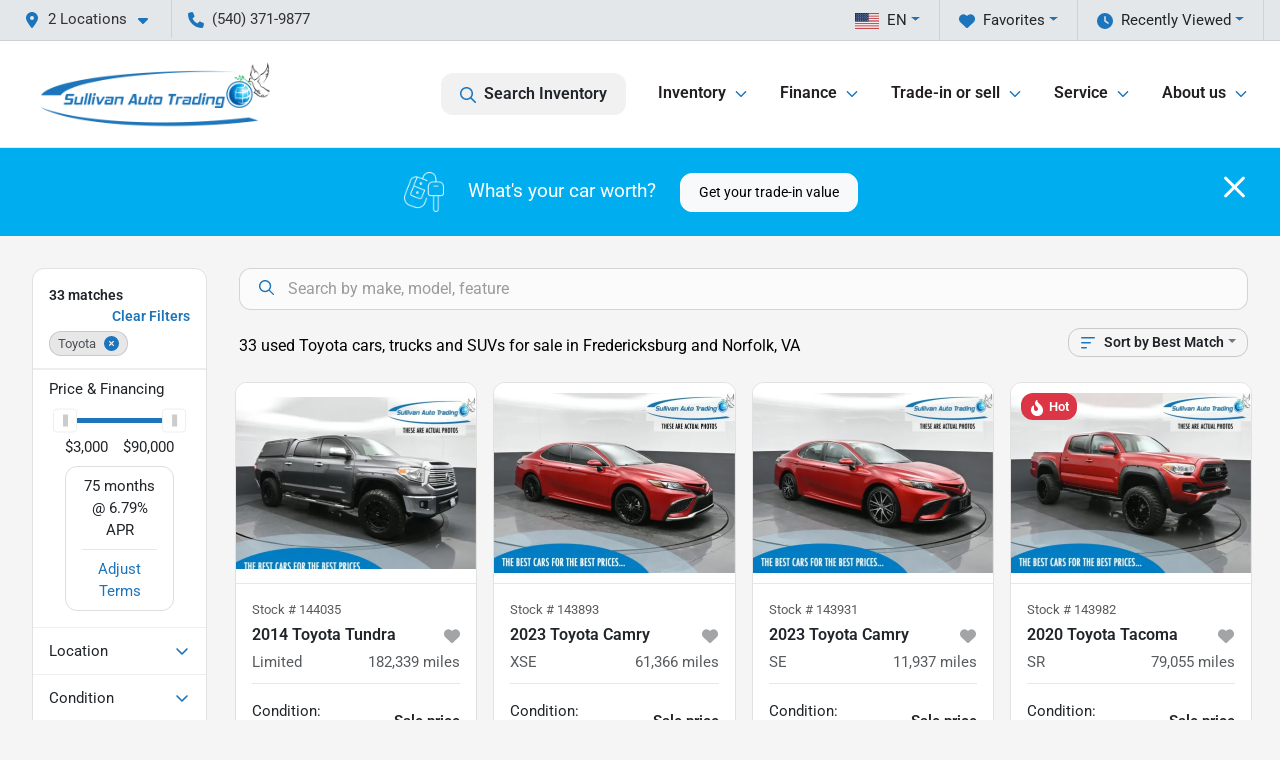

--- FILE ---
content_type: text/html; charset=utf-8
request_url: https://www.sullivanautotrading.com/toyota
body_size: 34506
content:
<!DOCTYPE html><html lang="en"><head><meta charSet="utf-8" data-next-head=""/><meta name="viewport" content="width=device-width, initial-scale=1.0" class="jsx-1454401824" data-next-head=""/><link rel="icon" href="https://static.overfuel.com/dealers/sullivan-auto-trading/image/favicon-32x32.png" class="jsx-1454401824" data-next-head=""/><link rel="apple-touch-icon" sizes="180x180" href="https://static.overfuel.com/dealers/sullivan-auto-trading/image/apple-touch-icon.png" class="jsx-1454401824" data-next-head=""/><link rel="icon" type="image/png" sizes="192x192" href="https://static.overfuel.com/dealers/sullivan-auto-trading/image/android-chrome-192x192.png" class="jsx-1454401824" data-next-head=""/><link rel="icon" type="image/png" sizes="512x512" href="https://static.overfuel.com/dealers/sullivan-auto-trading/image/android-chrome-512x512.png" class="jsx-1454401824" data-next-head=""/><meta property="og:url" content="https://www.sullivanautotrading.com/toyota" class="jsx-1454401824" data-next-head=""/><meta property="og:site_name" content="Sullivan Auto Trading" class="jsx-1454401824" data-next-head=""/><meta property="og:type" content="website" class="jsx-1454401824" data-next-head=""/><meta property="og:image" content="https://static.overfuel.com/dealers/sullivan-auto-trading/image/sullivan-auto-trading-og.webp" class="jsx-1454401824" data-next-head=""/><meta name="format-detection" content="telephone=no,address=no" class="jsx-1454401824" data-next-head=""/><meta name="google-site-verification" content="J2uHWMigeZKI5yRr8nRER949shC8h2_WtcaOdKuMRdI" class="jsx-1454401824" data-next-head=""/><link rel="preload" href="/font/roboto-v48-latin-regular.woff2" as="font" type="font/woff2" crossorigin="anonymous" class="jsx-b1edb5e55a1a9cb8" data-next-head=""/><link rel="preload" href="/font/roboto-v48-latin-600.woff2" as="font" type="font/woff2" crossorigin="anonymous" class="jsx-b1edb5e55a1a9cb8" data-next-head=""/><link rel="preload" href="/font/roboto-v48-latin-900.woff2" as="font" type="font/woff2" crossorigin="anonymous" class="jsx-b1edb5e55a1a9cb8" data-next-head=""/><title data-next-head="">33 used Toyota cars, trucks and SUVs for sale in Fredericksburg and Norfolk, VA | Sullivan Auto Trading</title><meta property="og:title" content="33 used Toyota cars, trucks and SUVs for sale in Fredericksburg and Norfolk, VA | Sullivan Auto Trading" data-next-head=""/><meta name="description" content="Shop Sullivan Auto Trading selection of 33 used Toyota cars, trucks and SUVs for sale in Fredericksburg and Norfolk, VA" data-next-head=""/><meta property="og:description" content="Shop Sullivan Auto Trading selection of 33 used Toyota cars, trucks and SUVs for sale in Fredericksburg and Norfolk, VA" data-next-head=""/><link rel="canonical" href="https://www.sullivanautotrading.com/toyota" data-next-head=""/><link rel="next" href="https://www.sullivanautotrading.com/toyota/page/2" data-next-head=""/><link rel="preload" href="/_next/static/css/58b43e3c8017d3ba.css" as="style"/><script type="application/ld+json" class="jsx-1454401824" data-next-head="">{"@context":"https://schema.org","@type":"Organization","url":"https://www.sullivanautotrading.com","logo":"https://static.overfuel.com/dealers/sullivan-auto-trading/image/android-chrome-192x192.png"}</script><link rel="preload" as="image" imageSrcSet="https://static.overfuel.com/dealers/sullivan-auto-trading/image/sullivan-auto-trading-logo.webp?w=256&amp;q=80 1x, https://static.overfuel.com/dealers/sullivan-auto-trading/image/sullivan-auto-trading-logo.webp?w=640&amp;q=80 2x" fetchPriority="high" data-next-head=""/><link rel="preload" as="image" imageSrcSet="https://static.overfuel.com/dealers/sullivan-auto-trading/image/sullivan-auto-trading-logo.webp?w=256&amp;q=80 1x, https://static.overfuel.com/dealers/sullivan-auto-trading/image/sullivan-auto-trading-logo.webp?w=384&amp;q=80 2x" fetchPriority="high" data-next-head=""/><script id="gainit" data-nscript="beforeInteractive">
            window.dataLayer = window.dataLayer || [];
            function gtag(){ window.dataLayer.push(arguments); }
            gtag('js', new Date());
            gtag('config', 'G-S35C08TX9L');
            
          </script><link rel="stylesheet" href="/_next/static/css/58b43e3c8017d3ba.css" data-n-g=""/><noscript data-n-css=""></noscript><script defer="" noModule="" src="/_next/static/chunks/polyfills-42372ed130431b0a.js"></script><script id="gatag" src="/gtag/js?id=G-S35C08TX9L&amp;l=dataLayer" defer="" data-nscript="beforeInteractive"></script><script src="https://content-container.edmunds.com/831392.js" defer="" data-nscript="beforeInteractive"></script><script defer="" src="/_next/static/chunks/8475.47831073e1b6ffaf.js"></script><script defer="" src="/_next/static/chunks/5601.9c144d6328ba2581.js"></script><script defer="" src="/_next/static/chunks/4744.3238be3c0e11f459.js"></script><script defer="" src="/_next/static/chunks/748.603a8029032e44c5.js"></script><script defer="" src="/_next/static/chunks/2056.7066055d529f184e.js"></script><script defer="" src="/_next/static/chunks/04ce947b-1a2fb7fb7f4eb2eb.js"></script><script defer="" src="/_next/static/chunks/7115-0e695373b530fcce.js"></script><script defer="" src="/_next/static/chunks/9320-d3cb4c548ab2883c.js"></script><script defer="" src="/_next/static/chunks/655-f32d8bd654120190.js"></script><script defer="" src="/_next/static/chunks/2033-997d97fcc96dd075.js"></script><script defer="" src="/_next/static/chunks/872.15bd6bfb5d8cdca5.js"></script><script defer="" src="/_next/static/chunks/4610.cb5fe67beaf7f1de.js"></script><script defer="" src="/_next/static/chunks/3014.a9a0b5ab652f98e8.js"></script><script defer="" src="/_next/static/chunks/476.d481209788d7a27f.js"></script><script defer="" src="/_next/static/chunks/5966.7ff1057454d7c80f.js"></script><script defer="" src="/_next/static/chunks/4116.b23f12c7cc68b06b.js"></script><script defer="" src="/_next/static/chunks/6985.c321d642c328bfd5.js"></script><script defer="" src="/_next/static/chunks/4851.6e2fd352c54a4585.js"></script><script defer="" src="/_next/static/chunks/1125.b585ff32d6657eb2.js"></script><script src="/_next/static/chunks/webpack-a0c7d95cca69cb05.js" defer=""></script><script src="/_next/static/chunks/framework-77dff60c8c44585c.js" defer=""></script><script src="/_next/static/chunks/main-819ca9995167ee4f.js" defer=""></script><script src="/_next/static/chunks/pages/_app-2b36fbca39a6c203.js" defer=""></script><script src="/_next/static/chunks/8230-fd615141ef99310a.js" defer=""></script><script src="/_next/static/chunks/7856-db7bf741a0ee53d2.js" defer=""></script><script src="/_next/static/chunks/4587-68b5c796bc85d386.js" defer=""></script><script src="/_next/static/chunks/1423-77cd04bb72d43ce6.js" defer=""></script><script src="/_next/static/chunks/4761-d55ae15e52027e06.js" defer=""></script><script src="/_next/static/chunks/6554-17ce05496a22ed1d.js" defer=""></script><script src="/_next/static/chunks/2439-be50dbabb48591ef.js" defer=""></script><script src="/_next/static/chunks/4204-2d23ae957a7fea54.js" defer=""></script><script src="/_next/static/chunks/9086-57110936e1d9f18a.js" defer=""></script><script src="/_next/static/chunks/4159-72e26b6c8b5e4fcf.js" defer=""></script><script src="/_next/static/chunks/8670-5388bb14ca8a6ed3.js" defer=""></script><script src="/_next/static/chunks/7265-749e906ff613fcd6.js" defer=""></script><script src="/_next/static/chunks/2775-3db6e184bc3b7a64.js" defer=""></script><script src="/_next/static/chunks/1646-3e7dd0c8dea625e4.js" defer=""></script><script src="/_next/static/chunks/pages/inventory-5fc1e4c47d0a54d2.js" defer=""></script><script src="/_next/static/QqYeyY652PiH2Oov0_w51/_buildManifest.js" defer=""></script><script src="/_next/static/QqYeyY652PiH2Oov0_w51/_ssgManifest.js" defer=""></script><style id="__jsx-b1edb5e55a1a9cb8">@font-face{font-display:s block;font-family:"Roboto";font-style:normal;font-weight:400;src:url("/font/roboto-v48-latin-regular.woff2")format("woff2")}@font-face{font-display:block;font-family:"Roboto";font-style:normal;font-weight:600;src:url("/font/roboto-v48-latin-600.woff2")format("woff2")}@font-face{font-display:block;font-family:"Roboto";font-style:normal;font-weight:900;src:url("/font/roboto-v48-latin-900.woff2")format("woff2")}body{font-family:"Roboto",system-ui,Arial,sans-serif!important}</style><style id="__jsx-1454401824">:root{--color-primary:#1c75bc;--color-secondary:#231f20;--color-highlight:#4e5155;--persistent-banner-background-color:#1c75bc;--persistent-banner-text-color:#212529;--srp-height:75%;--cookie-consent-bg:#343a40;--cookie-consent-text:#fff;--cookie-consent-link:#fff}body{letter-spacing:0;background:#f5f5f5;font-size:.95rem;top:0px!important} #mobile-nav{background:#fff}#header-nav ul li{position:relative;color:#231f20;display:inline-block;padding:1.5rem 1rem;text-transform:none;font-size:16px}#header-nav a.noChildren{color:#231f20}.text-primary,svg.text-primary,.blog-article a:not(.btn),.blog-article a:not(.btn):visited{color:var(--color-primary)!important;fill:var(--color-primary)}.blog-article a:not(.btn) svg,.blog-article a:not(.btn):visited svg{fill:var(--color-primary)!important}.bg-preheader{background:#e3e7ea;color:#333}.text-preheader{color:#333!important}.bg-preheader i,.bg-preheader svg,.bg-preheader .dropdown-toggle::after{color:#1c75bc!important;fill:#1c75bc!important}.bg-header{background:#fff}.bg-footer{background:#000}.bg-heroSearch{background:black;padding:6rem 0;position:relative;overflow-x:clip;-webkit-background-size:cover!important;-moz-background-size:cover!important;-o-background-size:cover!important;background-size:cover!important;background-position:center center;background-repeat:no-repeat}.bg-heroSearch #hero-img{left:0;bottom:0}.text-highlight{color:#4e5155!important}.btn-outline-primary,.btn-outline-primary:hover{border-color:var(--color-primary);color:var(--color-primary)}.btn-outline-primary svg,.btn-outline-primary:hover svg,.btn-link svg{fill:var(--color-primary)}#top-banner svg{fill:#fff!important}.btn-outline-primary:focus{color:inherit}.btn-default:active{color:white!important}.btn-default:active svg{fill:white}.btn-link.show svg{fill:white!important}.btn-link.show::after{color:#fff!important}.cElement a,.cElement a:hover{color:var(--color-primary)}.cElement a.btn:not(.btn-outline-primary):not(.btn-primary){color:#fff}.split-boxes{background-image:linear-gradient(90deg,var(--color-secondary),var(--color-secondary)50%,var(--color-primary)0,var(--color-primary))}.img-srp-container:before{display:block;content:"";width:100%;padding-top:75%}.btn-outline-primary:disabled{color:var(--color-primary)!important;border-color:var(--color-primary)!important}.aiBg{position:relative;background:linear-gradient(90deg,var(--color-primary),#ccc);border-radius:14px;padding:2px}.aiBg input{border:0!important;z-index:5}.react-datepicker__day--selected,.react-datepicker__day--in-selecting-range,.react-datepicker__day--in-range,.react-datepicker__month-text--selected,.react-datepicker__month-text--in-selecting-range,.react-datepicker__month-text--in-range,.react-datepicker__quarter-text--selected,.react-datepicker__quarter-text--in-selecting-range,.react-datepicker__quarter-text--in-range,.react-datepicker__year-text--selected,.react-datepicker__year-text--in-selecting-range,.react-datepicker__year-text--in-range,.react-datepicker__day--keyboard-selected:hover,.react-datepicker__month-text--keyboard-selected:hover,.react-datepicker__quarter-text--keyboard-selected:hover,.react-datepicker__year-text--keyboard-selected:hover{background-color:var(--color-primary);color:white}.text-secondary{color:var(--color-secondary)!important}.ribbon span{background-color:var(--color-primary)!important}.border-primary,html:not([dir=rtl]) .border-primary,html[dir=rtl] .border-primary{border-color:var(--color-primary)!important}.drag-active{border:1px dashed var(--color-primary)!important}.progress-bar,.bg-primary,.badge-primary,.btn-primary,.nav-pills .nav-link.active,.nav-pills .nav-link.active:hover,.nav-pills .nav-link.active:focus,.btn-check:checked+.btn,.btn.active,.btn.show,.btn:first-child:active,:not(.btn-check)+.btn:active{background-color:var(--color-primary)!important}.btn-primary,.btn-check:checked+.btn,.btn.active,.btn.show,.btn:first-child:active,:not(.btn-check)+.btn:active{border-color:var(--color-primary)!important}.btn-secondary{background-color:var(--color-secondary)!important;border-color:var(--color-secondary)!important}.btn-secondary:focus,.btn-secondary.focus{border-color:var(--color-secondary)!important}.btn-primary:focus,.btn-primary.focus{border-color:var(--color-primary)!important}.btn-primary.disabled,.btn-primary:disabled{border-color:var(--color-primary)!important;background:var(--color-primary)!important}.border-theme,.btn-group .btn-primary,.input-group-prepend .btn-primary,.input-group-append .btn-primary{border-color:var(--color-primary)!important}.rdp-button:focus:not([disabled]),.rdp-button:active:not([disabled]){background-color:#f5f5f5!important;border-color:var(--color-primary)!important}.rdp-day_selected:not([disabled]),.rdp-day_selected:focus:not([disabled]),.rdp-day_selected:active:not([disabled]),.rdp-day_selected:hover:not([disabled]){background-color:var(--color-primary)!important}.btn-group .active svg{color:var(--color-primary)!important}#header-nav ul li::after{border-color:var(--color-primary)!important}.bg-secondary,.badge-secondary{background-color:var(--color-secondary)!important;color:white!important}#languagedropdown{color:#333;text-decoration:none;margin-top:-3px}.goog-te-combo{width:100%;background:#e3e7ea!important;color:#333!important;border:none;font-size:.9rem!important;font-family:inherit!important;margin:1px 0!important;-webkit-appearance:none}#persistent_banner_desktop,#persistent_banner_mobile,#persistent_banner_desktop a,#persistent_banner_mobile a{background-color:#1c75bc;z-index:5;color:#212529!important}.gg-app{z-index:1!important}@media(max-width:575px){.bg-heroSearch #hero-img-mobile{object-fit:cover;width:100%!important;height:100%!important;top:0}
        }@media(min-width:576px){.bg-heroSearch{padding:7rem 0;position:relative;background-image:url("https://static.overfuel.com/dealers/sullivan-auto-trading/image/home-banner-slide-desktop-1.webp");-webkit-background-size:cover!important;-moz-background-size:cover!important;-o-background-size:cover!important;background-size:cover!important;background-position:top center;background-repeat:no-repeat}.srpCardLocation{cursor:default!important}.srpCardLocation .fa-phone{display:none!important}}#top-banner {background-color: #00aeef !important; }
        
        .img-srp-container { background-color: white !important; }
.new-arrival img { object-fit: contain; }

#vdp_photo_main { height: 492px; overflow: hidden; }
@media screen and (max-width: 575px) {
  .bg-heroSearch { padding: 3.5rem 0; }
  #vdp_photo_main { height: 237px; }
}

        

        
      </style><style id="__jsx-3109275815">.container-fluid{max-width:2548px!important}#desktop-search{width:100%}#header-nav ul li,#search_desktop{font-weight:600}#header-nav ul li ul{top:3.5rem;border-radius:12px}#header-nav ul>li:last-of-type{padding-right:0!important}#header-nav ul li ul li{font-weight:normal!important}.searchInventory{border-color:#E8E8E8!important;padding:1.5rem 1rem}.searchInventory svg{fill:#1c75bc}#googletranslate{padding-top:.6rem}.route-home #persistent-search{display:none}.card{overflow:hidden;border:1px solid transparent!important;box-shadow:0 0 0!important;border:1px solid#e1e1e1!important;border-radius:12px!important}.card-header{border-radius:12px 12px 0 0!important}.card-footer:last-child{border-radius:0 0 12px 12px!important}.rounded,.btn,input,.form-control,#home-search-wrapper,.custom-select{border-radius:12px!important}.rounded_bottom{border-bottom-left-radius:12px;border-bottom-right-radius:12px}.btn-group .btn:first-child{border-radius:12px 0 0 12px!important}.btn-group .btn:last-child{border-radius:0 12px 12px 0!important}.btn-group .btn{border-radius:0!important}.btn-group .btn.active{border-color:#1c75bc!important}.input-group>.form-control:not(.border-radius-0):not(:first-child),.input-group>.custom-select:not(.border-radius-0):not(:first-child){border-radius:0 12px 12px 0!important}.input-group>.input-group-text.prepend:first-of-type{border-radius:12px 0 0 12px!important}.input-group>.input-group-text.append:last-of-type{border-radius:0 12px 12px 0!important}.border-radius-0{border-radius:0 0 0 0!important;border-bottom-right-radius:0!important;border-bottom-left-radius:0!important;border-top-right-radius:0!important;border-top-left-radius:0!important}.accordion-item:first-of-type{border-radius:12px 12px 0 0!important}.accordion-item:last-of-type{border-radius:0 0 12px 12px!important}</style><style data-styled="" data-styled-version="6.3.8">.dYClpH{position:absolute;left:0;width:100%;fill:rgba(255,255,255,0.75);z-index:2;text-align:center;}/*!sc*/
.dYClpH .active{fill:#fff;}/*!sc*/
@media(min-width:575px){.dYClpH{display:none;}}/*!sc*/
data-styled.g8[id="sc-a592eecc-1"]{content:"dYClpH,"}/*!sc*/
.hAziuE{position:absolute;top:5px;left:0;width:100%;height:100%;z-index:1;}/*!sc*/
.hAziuE .left-toggle{position:absolute;background-color:rgb(0,0,0,.6);top:35%;left:0;padding:0.5rem;}/*!sc*/
.hAziuE .right-toggle{position:absolute;background-color:rgb(0,0,0,.6);top:35%;right:0;padding:0.5rem;}/*!sc*/
@media(min-width:575px){.hAziuE .toggle{display:none;}.hAziuE:hover .toggle{display:block!important;}}/*!sc*/
data-styled.g9[id="sc-a592eecc-2"]{content:"hAziuE,"}/*!sc*/
.bPXTyO{position:fixed;content:'';top:63px;left:0;z-index:25;}/*!sc*/
.bPXTyO.searchVisible{height:calc(100% - 67px);overflow:scroll;}/*!sc*/
data-styled.g19[id="sc-2cecbaee-0"]{content:"bPXTyO,"}/*!sc*/
</style></head><body> <link rel="preload" as="image" imageSrcSet="https://static.overfuel.com/dealers/sullivan-auto-trading/image/sullivan-auto-trading-logo.webp?w=256&amp;q=80 1x, https://static.overfuel.com/dealers/sullivan-auto-trading/image/sullivan-auto-trading-logo.webp?w=640&amp;q=80 2x" fetchPriority="high"/><link rel="preload" as="image" imageSrcSet="https://static.overfuel.com/dealers/sullivan-auto-trading/image/sullivan-auto-trading-logo.webp?w=256&amp;q=80 1x, https://static.overfuel.com/dealers/sullivan-auto-trading/image/sullivan-auto-trading-logo.webp?w=384&amp;q=80 2x" fetchPriority="high"/><link rel="preload" as="image" imageSrcSet="https://static.overfuel.com/photos/200/1222918/image-1-thumb.webp?w=640&amp;q=80 1x, https://static.overfuel.com/photos/200/1222918/image-1-thumb.webp?w=1920&amp;q=80 2x" fetchPriority="high"/><link rel="preload" as="image" imageSrcSet="https://static.overfuel.com/photos/200/1222918/image-2-thumb.webp?w=640&amp;q=80 1x, https://static.overfuel.com/photos/200/1222918/image-2-thumb.webp?w=1920&amp;q=80 2x" fetchPriority="high"/><link rel="preload" as="image" imageSrcSet="https://static.overfuel.com/photos/200/1074096/image-1-thumb.webp?w=640&amp;q=80 1x, https://static.overfuel.com/photos/200/1074096/image-1-thumb.webp?w=1920&amp;q=80 2x" fetchPriority="high"/><link rel="preload" as="image" imageSrcSet="https://static.overfuel.com/photos/200/1074096/image-2-thumb.webp?w=640&amp;q=80 1x, https://static.overfuel.com/photos/200/1074096/image-2-thumb.webp?w=1920&amp;q=80 2x" fetchPriority="high"/><link rel="preload" as="image" imageSrcSet="https://static.overfuel.com/photos/200/1106816/image-1-thumb.webp?w=640&amp;q=80 1x, https://static.overfuel.com/photos/200/1106816/image-1-thumb.webp?w=1920&amp;q=80 2x" fetchPriority="high"/><link rel="preload" as="image" imageSrcSet="https://static.overfuel.com/photos/200/1106816/image-2-thumb.webp?w=640&amp;q=80 1x, https://static.overfuel.com/photos/200/1106816/image-2-thumb.webp?w=1920&amp;q=80 2x" fetchPriority="high"/><link rel="preload" as="image" imageSrcSet="https://static.overfuel.com/photos/200/1155857/image-1-thumb.webp?w=640&amp;q=80 1x, https://static.overfuel.com/photos/200/1155857/image-1-thumb.webp?w=1920&amp;q=80 2x" fetchPriority="high"/><link rel="preload" as="image" imageSrcSet="https://static.overfuel.com/photos/200/1155857/image-2-thumb.webp?w=640&amp;q=80 1x, https://static.overfuel.com/photos/200/1155857/image-2-thumb.webp?w=1920&amp;q=80 2x" fetchPriority="high"/><link rel="preload" as="image" imageSrcSet="https://static.overfuel.com/photos/200/1094512/image-1-thumb.webp?w=640&amp;q=80 1x, https://static.overfuel.com/photos/200/1094512/image-1-thumb.webp?w=1920&amp;q=80 2x" fetchPriority="high"/><link rel="preload" as="image" imageSrcSet="https://static.overfuel.com/photos/200/1094512/image-2-thumb.webp?w=640&amp;q=80 1x, https://static.overfuel.com/photos/200/1094512/image-2-thumb.webp?w=1920&amp;q=80 2x" fetchPriority="high"/><link rel="preload" as="image" imageSrcSet="https://static.overfuel.com/photos/200/1032309/image-1-thumb.webp?w=640&amp;q=80 1x, https://static.overfuel.com/photos/200/1032309/image-1-thumb.webp?w=1920&amp;q=80 2x" fetchPriority="high"/><link rel="preload" as="image" imageSrcSet="https://static.overfuel.com/photos/200/1032309/image-2-thumb.webp?w=640&amp;q=80 1x, https://static.overfuel.com/photos/200/1032309/image-2-thumb.webp?w=1920&amp;q=80 2x" fetchPriority="high"/><div id="__next"><script type="application/ld+json" class="jsx-1454401824">{"@context":"https://schema.org","@type":["AutoDealer","LocalBusiness"],"name":"Sullivan Auto Trading Fredericksburg","image":"https://static.overfuel.com/dealers/sullivan-auto-trading/image/sullivan-auto-trading-og.webp","@id":"https://www.sullivanautotrading.com/#organization","url":"https://www.sullivanautotrading.com/","telephone":"+15403719877","address":{"@type":"PostalAddress","streetAddress":"95 S. Gateway Drive","addressLocality":"Fredericksburg","addressRegion":"VA","postalCode":"22406","addressCountry":"US"},"geo":{"@type":"GeoCoordinates","latitude":38.3465104,"longitude":-77.4929162},"openingHoursSpecification":[{"@type":"OpeningHoursSpecification","dayOfWeek":"Monday","opens":"09:00","closes":"19:00"},{"@type":"OpeningHoursSpecification","dayOfWeek":"Tuesday","opens":"09:00","closes":"19:00"},{"@type":"OpeningHoursSpecification","dayOfWeek":"Wednesday","opens":"09:00","closes":"19:00"},{"@type":"OpeningHoursSpecification","dayOfWeek":"Thursday","opens":"09:00","closes":"19:00"},{"@type":"OpeningHoursSpecification","dayOfWeek":"Friday","opens":"09:00","closes":"19:00"},{"@type":"OpeningHoursSpecification","dayOfWeek":"Saturday","opens":"09:00","closes":"18:00"}],"sameAs":["https://www.facebook.com/Sullivan-Auto-Trading-173704042672343/","https://www.instagram.com/sullivan_auto_trading_inc/","https://www.youtube.com/channel/UCyU52nvtLntZQNriqZz2X8g"],"department":[{"@type":"AutoDealer","name":"Sullivan Auto Trading Norfolk","description":"Sullivan Auto Trading Norfolk is a dealership located at 5585 East Virginia Beach Blvd, Norfolk, VA 23502.","url":"https://www.sullivanautotrading.com","image":"https://static.overfuel.com/dealers/sullivan-auto-trading/image/sullivan-auto-trading-og.webp","telephone":"+15403719877","address":{"@type":"PostalAddress","streetAddress":"5585 East Virginia Beach Blvd","addressLocality":"Norfolk","addressRegion":"VA","postalCode":"23502","addressCountry":"USA"},"location":{"@type":"Place","geo":{"@type":"GeoCoordinates","latitude":"36.85553990","longitude":"-76.21512740"}},"aggregateRating":{"@type":"AggregateRating","ratingValue":"4.9","reviewCount":1112}},{"@type":"AutoDealer","name":"Sullivan Auto Trading Fredericksburg","description":"Sullivan Auto Trading Fredericksburg is a dealership located at 95 S. Gateway Drive, Fredericksburg, VA 22406.","url":"https://www.sullivanautotrading.com","image":"https://static.overfuel.com/dealers/sullivan-auto-trading/image/sullivan-auto-trading-og.webp","telephone":"+15403719877","address":{"@type":"PostalAddress","streetAddress":"95 S. Gateway Drive","addressLocality":"Fredericksburg","addressRegion":"VA","postalCode":"22406","addressCountry":"USA"},"location":{"@type":"Place","geo":{"@type":"GeoCoordinates","latitude":"38.34651040","longitude":"-77.49291620"}},"aggregateRating":{"@type":"AggregateRating","ratingValue":"4.7","reviewCount":1628}}],"aggregateRating":{"@type":"AggregateRating","ratingValue":4.7,"reviewCount":1628},"hasMap":"https://maps.google.com/?q=95+S.+Gateway+Drive+Fredericksburg+VA+22406","contactPoint":[{"@type":"ContactPoint","contactType":"Sales","telephone":"+15403719877","availableLanguage":["English","Spanish"],"areaServed":"US"}],"knowsAbout":["used cars","trade-in","auto financing","vehicle service"]}</script><div translate="no" class="jsx-1454401824 notranslate"><div id="google_translate_element" style="display:none" class="jsx-1454401824"></div></div><div class="mode-undefined full_width route-srp"><header role="banner" class="d-none d-xl-block " id="header-desktop"><div class="border-bottom bg-preheader text-preheader theme-light"><div class="container-fluid"><div class="row"><div class="col"><div class="py-2 ps-2 pe-3 d-inline-block cursor-pointer border-end position-relative locationDropdown" role="button" data-cy="header-location-dropdown"><span class="d-inline-block faIcon ofa-solid ofa-location-dot me-2"><svg height="16" width="16" fill="inherit"><use xlink:href="/solid.svg#location-dot"></use></svg></span><span class="d-inline-block me-1 notranslate">2 Locations<span class="d-inline-block faIcon ofa-solid ofa-caret-down ms-2"><svg height="16" width="16" fill="inherit"><use xlink:href="/solid.svg#caret-down"></use></svg></span></span></div><div class="py-2  px-3 d-inline-block "><span data-cy="header-phone" role="button" class="text-preheader"><span class="d-inline-block faIcon ofa-solid ofa-phone me-2"><svg height="16" width="16" fill="inherit"><use xlink:href="/solid.svg#phone"></use></svg></span>(540) 371-9877</span></div><div class="float-end py-2 text-end border-end"><div class="dropdown"><button type="button" id="recents" aria-expanded="false" class="py-0 text-decoration-none  dropdown-toggle btn btn-link"><span class="d-inline-block faIcon ofa-solid ofa-clock me-2 float-start mt-0"><svg height="16" width="16" fill="inherit"><use xlink:href="/solid.svg#clock"></use></svg></span>Recently Viewed</button></div></div><div class="float-end py-2 border-end text-end"><div class="dropdown"><button type="button" id="favorites" aria-expanded="false" class="py-0 text-decoration-none  dropdown-toggle btn btn-link"><span class="d-inline-block faIcon ofa-solid ofa-heart me-2"><svg height="16" width="16" fill="inherit"><use xlink:href="/solid.svg#heart"></use></svg></span>Favorites</button></div></div><div class="float-end py-2 border-end text-end"></div></div></div></div></div><div class="px-3 border-bottom bg-header position-relative py-2" id="interior_header"><div class="container-fluid"><div class="d-flex align-items-center"><a title="Sullivan Auto Trading" id="logo-link" href="/"><img alt="Sullivan Auto Trading" id="logo" fetchPriority="high" loading="eager" width="246" height="70" decoding="async" data-nimg="1" style="color:transparent" srcSet="https://static.overfuel.com/dealers/sullivan-auto-trading/image/sullivan-auto-trading-logo.webp?w=256&amp;q=80 1x, https://static.overfuel.com/dealers/sullivan-auto-trading/image/sullivan-auto-trading-logo.webp?w=640&amp;q=80 2x" src="https://static.overfuel.com/dealers/sullivan-auto-trading/image/sullivan-auto-trading-logo.webp?w=640&amp;q=80"/></a><div class="ms-auto" id="header-nav"><ul><li class="searchInventory"><button type="button" id="search_desktop" title="Browse Inventory" class="text-decoration-none text-dark bg-light btn btn-link"><span class="d-inline-block faIcon ofa-regular ofa-magnifying-glass me-2"><svg height="16" width="16" fill="inherit"><use xlink:href="/regular.svg#magnifying-glass"></use></svg></span>Search Inventory</button></li><li class="cursor-pointer">Inventory<span class="d-inline-block faIcon ofa-regular ofa-angle-down ms-2 text-primary"><svg height="15" width="14" fill="#1c75bc"><use xlink:href="/regular.svg#angle-down"></use></svg></span><ul><li class="cursor-pointer"><a target="_self" title="All inventory" class="" href="/inventory">All inventory</a></li><li class="cursor-pointer"><a target="_self" title="Cars" class="" href="/cars">Cars</a></li><li class="cursor-pointer"><a target="_self" title="Trucks" class="" href="/trucks">Trucks</a></li><li class="cursor-pointer"><a target="_self" title="SUVs" class="" href="/suvs">SUVs</a></li><li class="cursor-pointer"><a target="_self" title="Vans" class="" href="/vans">Vans</a></li><li class="cursor-pointer"><a target="_self" title="Hybrids" class="" href="/hybrids">Hybrids</a></li><li class="cursor-pointer"><a target="_self" title="Electric" class="" href="/electric-cars">Electric</a></li><li class="cursor-pointer"><a target="_self" title="$15,000 &amp; under" class="" href="/cars-under-15000-for-sale">$15,000 &amp; under</a></li></ul></li><li class="cursor-pointer">Finance<span class="d-inline-block faIcon ofa-regular ofa-angle-down ms-2 text-primary"><svg height="15" width="14" fill="#1c75bc"><use xlink:href="/regular.svg#angle-down"></use></svg></span><ul><li class="cursor-pointer"><a target="_self" title="Get pre-approved" class="" href="/used-car-financing-at-sullivan-auto-trading">Get pre-approved</a></li><li class="cursor-pointer"><a target="_self" title="Car loan calculator" class="" href="/car-loan-calculator">Car loan calculator</a></li><li class="cursor-pointer"><a target="_self" title="Credit score range" class="" href="/credit-score-range">Credit score range</a></li><li class="cursor-pointer"><a target="_self" title="Protection plans" class="" href="/protection-plans">Protection plans</a></li><li class="cursor-pointer"><a target="_self" title="Bad credit car loans" class="" href="/bad-credit-car-loans">Bad credit car loans</a></li></ul></li><li class="cursor-pointer">Trade-in or sell<span class="d-inline-block faIcon ofa-regular ofa-angle-down ms-2 text-primary"><svg height="15" width="14" fill="#1c75bc"><use xlink:href="/regular.svg#angle-down"></use></svg></span><ul><li class="cursor-pointer"><a target="_self" title="Trade-in" class="" href="/trade-in-car">Trade-in</a></li><li class="cursor-pointer"><a target="_self" title="Sell us your car" class="" href="/sell-my-car">Sell us your car</a></li></ul></li><li class="cursor-pointer">Service<span class="d-inline-block faIcon ofa-regular ofa-angle-down ms-2 text-primary"><svg height="15" width="14" fill="#1c75bc"><use xlink:href="/regular.svg#angle-down"></use></svg></span><ul><li class="cursor-pointer"><a target="_self" title="Schedule Service" class="" href="/schedule-service">Schedule Service</a></li><li class="cursor-pointer"><a target="_self" title="Brakes" class="" href="/brakes">Brakes</a></li><li class="cursor-pointer"><a target="_self" title="Tires" class="" href="/tires">Tires</a></li><li class="cursor-pointer"><a target="_self" title="Oil-change" class="" href="/oil-change">Oil-change</a></li><li class="cursor-pointer"><a target="_self" title="Lift Kits" class="" href="/truck-lift-kits">Lift Kits</a></li></ul></li><li class="cursor-pointer">About us<span class="d-inline-block faIcon ofa-regular ofa-angle-down ms-2 text-primary"><svg height="15" width="14" fill="#1c75bc"><use xlink:href="/regular.svg#angle-down"></use></svg></span><ul><li class="cursor-pointer"><a target="_self" title="2024 National Quality Dealer of the Year" class="" href="/donald-sullivan-jr-honored-as-the-2024-national-quality-dealer-of-the-year-by-niada">2024 National Quality Dealer of the Year</a></li><li class="cursor-pointer"><a target="_self" title="About us" class="" href="/about-us">About us</a></li><li class="cursor-pointer"><a target="_self" title="Contact us" class="" href="/contact-us">Contact us</a></li><li class="cursor-pointer"><a target="_self" title="Reviews" class="" href="/google-reviews">Reviews</a></li><li class="cursor-pointer"><a target="_self" title="Peace of mind guarantee" class="" href="/peace-of-mind">Peace of mind guarantee</a></li><li class="cursor-pointer"><a target="_self" title="Used cars Fredericksburg" class="" href="/used-cars-fredericksburg">Used cars Fredericksburg</a></li></ul></li></ul></div></div><div class="clearfix"></div></div></div></header><div id="mobile-nav" class="border-bottom border-bottom d-xl-none position-fixed d-flex align-items-center w-100"><div class="d-flex w-100 align-items-center " id="mobile-header"><div class="text-left w-100 ps-2" id="mobile-logo"><img alt="Sullivan Auto Trading" fetchPriority="high" loading="eager" width="145" height="50" decoding="async" data-nimg="1" style="color:transparent" srcSet="https://static.overfuel.com/dealers/sullivan-auto-trading/image/sullivan-auto-trading-logo.webp?w=256&amp;q=80 1x, https://static.overfuel.com/dealers/sullivan-auto-trading/image/sullivan-auto-trading-logo.webp?w=384&amp;q=80 2x" src="https://static.overfuel.com/dealers/sullivan-auto-trading/image/sullivan-auto-trading-logo.webp?w=384&amp;q=80"/></div><div class="ms-auto px-1 "><span class="d-inline-block faIcon ofa-solid ofa-location-dot mx-1 h2 mb-0 mt-n1"><svg height="29" width="29" fill="#231f20"><use xlink:href="/solid.svg#location-dot"></use></svg></span></div><div class="text-end ps-2 "><span class="d-inline-block faIcon ofa-solid ofa-bars h2 me-1 mb-0 mt-n1"><svg height="29" width="29" fill="#231f20"><use xlink:href="/solid.svg#bars"></use></svg></span></div></div></div><div style="height:104px" class="d-block d-xl-none" id="mobile-nav-spacer"></div><script type="application/ld+json"></script><main id="inventory-index" class="position-relative path-inventory"><div class="bg-secondary p-4 d-block" id="top-banner"><div class="align-items-center container"><div class="d-flex align-items-center row"><div class="text-large text-center text-white col-sm-12"><img alt="Get your trade-in value" loading="lazy" width="40" height="40" decoding="async" data-nimg="1" class="me-4 d-none d-sm-inline-block" style="color:transparent" srcSet="https://static.overfuel.com/images/icons/streamlinehq-car-tool-keys-transportation-white-200.PNG?w=48&amp;q=80 1x, https://static.overfuel.com/images/icons/streamlinehq-car-tool-keys-transportation-white-200.PNG?w=96&amp;q=80 2x" src="https://static.overfuel.com/images/icons/streamlinehq-car-tool-keys-transportation-white-200.PNG?w=96&amp;q=80"/>What&#x27;s your car worth?<button type="button" class="border-white ms-4 mt-3 mt-sm-0 btn btn-light">Get your trade-in value</button><button type="button" class="close text-white text-large float-end p-0 mb-n2 mt-n1 mr-n2 btn btn-link"><span class="d-inline-block faIcon ofa-regular ofa-xmark text-white"><svg height="36" width="25" fill="white"><use xlink:href="/regular.svg#xmark"></use></svg></span></button></div></div></div></div><div class="sc-2cecbaee-0 bPXTyO w-100 border-bottom ToolbarMobile bg-white d-block d-xl-none searchHidden"><div class="no-gutters row-bordered text-start text-nowrap sticky-top bg-white border-bottom border-top row"><div class="py-2 pe-2 ps-3 cursor-pointer col-sm-6 col-5"><span class="d-inline-block faIcon ofa-regular ofa-bars-filter text-primary me-2"><svg height="16" width="16" fill="#1c75bc"><use xlink:href="/regular.svg#bars-filter"></use></svg></span>Filters</div><div class="py-2 px-3 col-sm-5 col-5"><span class="d-inline-block faIcon ofa-regular ofa-arrow-down-wide-short text-primary me-2"><svg height="16" width="16" fill="#1c75bc"><use xlink:href="/regular.svg#arrow-down-wide-short"></use></svg></span>Best Match</div><div aria-label="Close" class="py-2 pe-3 text-end  col-sm-1 col-2"><span class="d-inline-block faIcon ofa-regular ofa-magnifying-glass text-primary me-2"><svg height="16" width="16" fill="#1c75bc"><use xlink:href="/regular.svg#magnifying-glass"></use></svg></span></div></div></div><div class="mb-5 container-fluid"><div class="d-flex mt-3"><div class="d-none d-xl-block filter-container w-20"><div class="p-3"><div class="mb-5 mt-3 mt-md-0 notranslate filterCard card"><div class="pt-3 pb-2 bg-white card-header"><div class="card-title h6 font-weight-bold mb-2">33<!-- --> matches</div></div><form data-cy="filter-section" class="pb-0 mt-sm-0"><div class="price-financing card-footer"><div class="cursor-pointer">Price <!-- -->&amp; Financing</div><div class="mt-2 px-3 collapse show"><div class="opacity-100"><div style="transform:scale(1);cursor:inherit;height:24px;display:flex;width:100%"><div style="height:5px;width:100%;border-radius:4px;background:linear-gradient(to right, #ccc 0%, #ccc 0%, #1c75bc 0%, #1c75bc 100%, #ccc 100%, #ccc 100%);align-self:center" class="price-financing-slider"><div style="position:absolute;z-index:0;cursor:grab;user-select:none;touch-action:none;-webkit-user-select:none;-moz-user-select:none;-ms-user-select:none;height:24px;width:24px;border-radius:4px;background-color:#FFF;display:flex;justify-content:center;align-items:center;border:1px solid #eee;outline:0;left:0" tabindex="0" aria-valuemax="90000" aria-valuemin="3000" aria-valuenow="3000" draggable="false" aria-label="Accessibility label" role="slider"><div style="height:12px;width:5px;background-color:#CCC"></div></div><div style="position:absolute;z-index:1;cursor:grab;user-select:none;touch-action:none;-webkit-user-select:none;-moz-user-select:none;-ms-user-select:none;height:24px;width:24px;border-radius:4px;background-color:#FFF;display:flex;justify-content:center;align-items:center;border:1px solid #eee;outline:0;left:0" tabindex="0" aria-valuemax="90000" aria-valuemin="3000" aria-valuenow="90000" draggable="false" aria-label="Accessibility label" role="slider"><div style="height:12px;width:5px;background-color:#CCC"></div></div></div></div><div class="mt-1 no-gutters row"><div class="ms-n3 col">$3,000</div><div class="me-n3 text-end col">$90,000</div></div></div><div class="rounded text-sm border my-2 py-2 px-3 text-center">75<!-- --> months @ <span class="notranslate">NaN<!-- -->%</span> APR<div class="text-primary cursor-pointer border-top mt-2 pt-2">Adjust Terms</div></div><input type="hidden" tabindex="-1" id="minprice" name="price[gt]" value="3000"/><input type="hidden" tabindex="-1" id="maxprice" name="price[lt]" value="90000"/></div></div><div style="overflow-y:auto;max-height:240px" class="filter-location"><div class="card-footer"><div class="cursor-pointer py-1" data-cy="toggle-filter-location">Location<span class="d-inline-block faIcon ofa-regular ofa-angle-down text-primary float-end"><svg height="16" width="16" fill="#1c75bc"><use xlink:href="/regular.svg#angle-down"></use></svg></span></div></div></div><div class="card-footer"><div class="cursor-pointer py-1" data-cy="toggle-filter-condition">Condition<span class="d-inline-block faIcon ofa-regular ofa-angle-down text-primary float-end"><svg height="16" width="16" fill="#1c75bc"><use xlink:href="/regular.svg#angle-down"></use></svg></span></div></div><div class="card-footer"><div>Current Offers</div><div class="collapse show"><div class="mt-2 cursor-pointer"><label class="custom-control custom-checkbox"><input type="checkbox" class="custom-control-input" name="usedcardealdays" value="1"/><span class="custom-control-label">Used car deals</span></label></div></div></div><div class="card-footer"><div class="cursor-pointer py-1" data-cy="toggle-make-model">Make &amp; Model<span class="d-inline-block faIcon ofa-regular ofa-angle-up text-primary float-end"><svg height="16" width="16" fill="#1c75bc"><use xlink:href="/regular.svg#angle-up"></use></svg></span></div><div data-cy="filter-make-container" style="overflow-y:auto;max-height:300px"><div class="mt-2 cursor-pointer"><label class="custom-control custom-checkbox" for="ma_Acura"><input type="checkbox" id="ma_Acura" class="custom-control-input" name="make[]" value="Acura"/><span class="custom-control-label">Acura<!-- --> (<!-- -->3<!-- -->)</span></label></div><div class="mt-2 cursor-pointer"><label class="custom-control custom-checkbox" for="ma_Audi"><input type="checkbox" id="ma_Audi" class="custom-control-input" name="make[]" value="Audi"/><span class="custom-control-label">Audi<!-- --> (<!-- -->14<!-- -->)</span></label></div><div class="mt-2 cursor-pointer"><label class="custom-control custom-checkbox" for="ma_BMW"><input type="checkbox" id="ma_BMW" class="custom-control-input" name="make[]" value="BMW"/><span class="custom-control-label">BMW<!-- --> (<!-- -->12<!-- -->)</span></label></div><div class="mt-2 cursor-pointer"><label class="custom-control custom-checkbox" for="ma_Buick"><input type="checkbox" id="ma_Buick" class="custom-control-input" name="make[]" value="Buick"/><span class="custom-control-label">Buick<!-- --> (<!-- -->4<!-- -->)</span></label></div><div class="mt-2 cursor-pointer"><label class="custom-control custom-checkbox" for="ma_Cadillac"><input type="checkbox" id="ma_Cadillac" class="custom-control-input" name="make[]" value="Cadillac"/><span class="custom-control-label">Cadillac<!-- --> (<!-- -->8<!-- -->)</span></label></div><div class="mt-2 cursor-pointer"><label class="custom-control custom-checkbox" for="ma_Chevrolet"><input type="checkbox" id="ma_Chevrolet" class="custom-control-input" name="make[]" value="Chevrolet"/><span class="custom-control-label">Chevrolet<!-- --> (<!-- -->38<!-- -->)</span></label></div><div class="mt-2 cursor-pointer"><label class="custom-control custom-checkbox" for="ma_Chrysler"><input type="checkbox" id="ma_Chrysler" class="custom-control-input" name="make[]" value="Chrysler"/><span class="custom-control-label">Chrysler<!-- --> (<!-- -->10<!-- -->)</span></label></div><div class="mt-2 cursor-pointer"><label class="custom-control custom-checkbox" for="ma_Dodge"><input type="checkbox" id="ma_Dodge" class="custom-control-input" name="make[]" value="Dodge"/><span class="custom-control-label">Dodge<!-- --> (<!-- -->8<!-- -->)</span></label></div><div class="mt-2 cursor-pointer"><label class="custom-control custom-checkbox" for="ma_Ford"><input type="checkbox" id="ma_Ford" class="custom-control-input" name="make[]" value="Ford"/><span class="custom-control-label">Ford<!-- --> (<!-- -->26<!-- -->)</span></label></div><div class="mt-2 cursor-pointer"><label class="custom-control custom-checkbox" for="ma_GMC"><input type="checkbox" id="ma_GMC" class="custom-control-input" name="make[]" value="GMC"/><span class="custom-control-label">GMC<!-- --> (<!-- -->7<!-- -->)</span></label></div><div class="mt-2 cursor-pointer"><label class="custom-control custom-checkbox" for="ma_Honda"><input type="checkbox" id="ma_Honda" class="custom-control-input" name="make[]" value="Honda"/><span class="custom-control-label">Honda<!-- --> (<!-- -->21<!-- -->)</span></label></div><div class="mt-2 cursor-pointer"><label class="custom-control custom-checkbox" for="ma_Hyundai"><input type="checkbox" id="ma_Hyundai" class="custom-control-input" name="make[]" value="Hyundai"/><span class="custom-control-label">Hyundai<!-- --> (<!-- -->11<!-- -->)</span></label></div><div class="mt-2 cursor-pointer"><label class="custom-control custom-checkbox" for="ma_INFINITI"><input type="checkbox" id="ma_INFINITI" class="custom-control-input" name="make[]" value="INFINITI"/><span class="custom-control-label">INFINITI<!-- --> (<!-- -->1<!-- -->)</span></label></div><div class="mt-2 cursor-pointer"><label class="custom-control custom-checkbox" for="ma_Jaguar"><input type="checkbox" id="ma_Jaguar" class="custom-control-input" name="make[]" value="Jaguar"/><span class="custom-control-label">Jaguar<!-- --> (<!-- -->2<!-- -->)</span></label></div><div class="mt-2 cursor-pointer"><label class="custom-control custom-checkbox" for="ma_Jeep"><input type="checkbox" id="ma_Jeep" class="custom-control-input" name="make[]" value="Jeep"/><span class="custom-control-label">Jeep<!-- --> (<!-- -->14<!-- -->)</span></label></div><div class="mt-2 cursor-pointer"><label class="custom-control custom-checkbox" for="ma_Kia"><input type="checkbox" id="ma_Kia" class="custom-control-input" name="make[]" value="Kia"/><span class="custom-control-label">Kia<!-- --> (<!-- -->9<!-- -->)</span></label></div><div class="mt-2 cursor-pointer"><label class="custom-control custom-checkbox" for="ma_Land Rover"><input type="checkbox" id="ma_Land Rover" class="custom-control-input" name="make[]" value="Land Rover"/><span class="custom-control-label">Land Rover<!-- --> (<!-- -->1<!-- -->)</span></label></div><div class="mt-2 cursor-pointer"><label class="custom-control custom-checkbox" for="ma_Lexus"><input type="checkbox" id="ma_Lexus" class="custom-control-input" name="make[]" value="Lexus"/><span class="custom-control-label">Lexus<!-- --> (<!-- -->9<!-- -->)</span></label></div><div class="mt-2 cursor-pointer"><label class="custom-control custom-checkbox" for="ma_Lincoln"><input type="checkbox" id="ma_Lincoln" class="custom-control-input" name="make[]" value="Lincoln"/><span class="custom-control-label">Lincoln<!-- --> (<!-- -->5<!-- -->)</span></label></div><div class="mt-2 cursor-pointer"><label class="custom-control custom-checkbox" for="ma_Mazda"><input type="checkbox" id="ma_Mazda" class="custom-control-input" name="make[]" value="Mazda"/><span class="custom-control-label">Mazda<!-- --> (<!-- -->12<!-- -->)</span></label></div><div class="mt-2 cursor-pointer"><label class="custom-control custom-checkbox" for="ma_Mercedes-Benz"><input type="checkbox" id="ma_Mercedes-Benz" class="custom-control-input" name="make[]" value="Mercedes-Benz"/><span class="custom-control-label">Mercedes-Benz<!-- --> (<!-- -->17<!-- -->)</span></label></div><div class="mt-2 cursor-pointer"><label class="custom-control custom-checkbox" for="ma_MINI"><input type="checkbox" id="ma_MINI" class="custom-control-input" name="make[]" value="MINI"/><span class="custom-control-label">MINI<!-- --> (<!-- -->3<!-- -->)</span></label></div><div class="mt-2 cursor-pointer"><label class="custom-control custom-checkbox" for="ma_Mitsubishi"><input type="checkbox" id="ma_Mitsubishi" class="custom-control-input" name="make[]" value="Mitsubishi"/><span class="custom-control-label">Mitsubishi<!-- --> (<!-- -->1<!-- -->)</span></label></div><div class="mt-2 cursor-pointer"><label class="custom-control custom-checkbox" for="ma_Nissan"><input type="checkbox" id="ma_Nissan" class="custom-control-input" name="make[]" value="Nissan"/><span class="custom-control-label">Nissan<!-- --> (<!-- -->18<!-- -->)</span></label></div><div class="mt-2 cursor-pointer"><label class="custom-control custom-checkbox" for="ma_Ram"><input type="checkbox" id="ma_Ram" class="custom-control-input" name="make[]" value="Ram"/><span class="custom-control-label">Ram<!-- --> (<!-- -->6<!-- -->)</span></label></div><div class="mt-2 cursor-pointer"><label class="custom-control custom-checkbox" for="ma_Subaru"><input type="checkbox" id="ma_Subaru" class="custom-control-input" name="make[]" value="Subaru"/><span class="custom-control-label">Subaru<!-- --> (<!-- -->11<!-- -->)</span></label></div><div class="mt-2 cursor-pointer"><label class="custom-control custom-checkbox" for="ma_Toyota"><input type="checkbox" id="ma_Toyota" class="custom-control-input" name="make[]" value="Toyota"/><span class="custom-control-label">Toyota<!-- --> (<!-- -->33<!-- -->)</span></label></div><div class="mt-2 cursor-pointer"><label class="custom-control custom-checkbox" for="ma_Volkswagen"><input type="checkbox" id="ma_Volkswagen" class="custom-control-input" name="make[]" value="Volkswagen"/><span class="custom-control-label">Volkswagen<!-- --> (<!-- -->4<!-- -->)</span></label></div><div class="mt-2 cursor-pointer"><label class="custom-control custom-checkbox" for="ma_Volvo"><input type="checkbox" id="ma_Volvo" class="custom-control-input" name="make[]" value="Volvo"/><span class="custom-control-label">Volvo<!-- --> (<!-- -->2<!-- -->)</span></label></div></div></div><div class="card-footer"><div class="cursor-pointer" data-cy="toggle-yearsmileage">Years &amp; Mileage<span class="d-inline-block faIcon ofa-regular ofa-angle-down text-primary float-end"><svg height="16" width="16" fill="#1c75bc"><use xlink:href="/regular.svg#angle-down"></use></svg></span></div></div><div class="card-footer"><div class="cursor-pointer py-1" data-cy="toggle-filter-body">Body Style<span class="d-inline-block faIcon ofa-regular ofa-angle-down text-primary float-end"><svg height="16" width="16" fill="#1c75bc"><use xlink:href="/regular.svg#angle-down"></use></svg></span></div></div><div class="card-footer"><div class="cursor-pointer py-1" data-cy="toggle-filter-features">Features<span class="d-inline-block faIcon ofa-regular ofa-angle-down text-primary float-end"><svg height="16" width="16" fill="#1c75bc"><use xlink:href="/regular.svg#angle-down"></use></svg></span></div></div><div class="card-footer"><div class="cursor-pointer py-1" data-cy="toggle-filter-seatingcapacity">Seating Capacity<span class="d-inline-block faIcon ofa-regular ofa-angle-down text-primary float-end"><svg height="16" width="16" fill="#1c75bc"><use xlink:href="/regular.svg#angle-down"></use></svg></span></div></div><div class="card-footer"><div class="cursor-pointer py-1" data-cy="toggle-filter-exteriorcolor">Exterior Color<span class="d-inline-block faIcon ofa-regular ofa-angle-down text-primary float-end"><svg height="16" width="16" fill="#1c75bc"><use xlink:href="/regular.svg#angle-down"></use></svg></span></div></div><div class="card-footer"><div class="cursor-pointer py-1" data-cy="toggle-filter-interiorcolor">Interior Color<span class="d-inline-block faIcon ofa-regular ofa-angle-down text-primary float-end"><svg height="16" width="16" fill="#1c75bc"><use xlink:href="/regular.svg#angle-down"></use></svg></span></div></div><div class="card-footer"><div class="cursor-pointer py-1" data-cy="toggle-filter-fuel">Fuel Type<span class="d-inline-block faIcon ofa-regular ofa-angle-down text-primary float-end"><svg height="16" width="16" fill="#1c75bc"><use xlink:href="/regular.svg#angle-down"></use></svg></span></div></div><div class="card-footer"><div class="cursor-pointer py-1" data-cy="toggle-filter-transmission">Transmission<span class="d-inline-block faIcon ofa-regular ofa-angle-down text-primary float-end"><svg height="16" width="16" fill="#1c75bc"><use xlink:href="/regular.svg#angle-down"></use></svg></span></div></div><div class="card-footer"><div class="cursor-pointer py-1" data-cy="toggle-filter-drivetrain">Drivetrain<span class="d-inline-block faIcon ofa-regular ofa-angle-down text-primary float-end"><svg height="16" width="16" fill="#1c75bc"><use xlink:href="/regular.svg#angle-down"></use></svg></span></div></div><div class="card-footer"><div class="cursor-pointer py-1" data-cy="toggle-filter-engine">Engine<span class="d-inline-block faIcon ofa-regular ofa-angle-down text-primary float-end"><svg height="16" width="16" fill="#1c75bc"><use xlink:href="/regular.svg#angle-down"></use></svg></span></div></div></form></div></div></div><div class="w-100 ps-0  ps-lg-3 pe-lg-3"><div class="position-relative mt-3"><div class="position-relative"><span class="d-inline-block faIcon ofa-regular ofa-magnifying-glass position-absolute text-primary" style="top:8px;left:20px"><svg height="15" width="15" fill="#1c75bc"><use xlink:href="/regular.svg#magnifying-glass"></use></svg></span><input data-cy="input-search" placeholder="Search by make, model, feature" autoComplete="off" tabindex="-1" style="min-width:300px;max-width:100%" type="text" class="ps-5 mt-0  form-control form-control-lg" name="search" value=""/><button type="button" id="closeMobileSearch" class="my-3 w-100 d-none d-sm-none btn btn-default"><span class="d-inline-block faIcon ofa-regular ofa-angle-left float-start text-muted"><svg height="16" width="16" fill="#a3a4a6"><use xlink:href="/regular.svg#angle-left"></use></svg></span>Close Search</button></div></div><div class="d-flex align-items-center my-3 my-lg-4"><h1 class="inventoryheading text-center text-lg-start m-0">33 used Toyota cars, trucks and SUVs for sale in Fredericksburg and Norfolk, VA</h1><div class="text-end text-nowrap ms-auto d-flex flex-row justify-content-end"><div class="mt-n2 dropdown"><button type="button" id="sortby" aria-expanded="false" data-cy="sortby" class="text-decoration-none pl-0 border border-dark d-block dropdown-toggle btn btn-link btn-sm"><span class="d-inline-block faIcon ofa-regular ofa-bars-sort text-primary me-2"><svg height="16" width="16" fill="#1c75bc"><use xlink:href="/regular.svg#bars-sort"></use></svg></span><strong data-cy="sortby-selected">Sort by <!-- -->Best Match</strong></button></div></div></div><div id="inventory-grid" class="mt-0 mt-lg-1 row"><div data-vin="5TFHW5F10EX377117" class="srp-cardcontainer mb-3 ePrice-locked no-discount px-2 make_toyota  col-lg-3 col-md-4 col-sm-4 col-12"><div data-cy="vehicle-card" data-priority="true" class="srp-card overflow-hidden h-100 conditionUsed card"><div class="px-0 pt-0 pb-0 card-body"><div class="new-arrival position-relative border-bottom"><a data-cy="inventory-link" title="2014 Toyota Tundra Limited" class="position-relative" href="/used-cars/2014-toyota-tundra-limited-5TFHW5F10EX377117"><div class="img-srp-container"><div class="sc-a592eecc-2 hAziuE"><div class="toggle left-toggle" data-direction="left"><span class="d-inline-block faIcon ofa-regular ofa-angle-left h2 m-0 text-white"><svg height="29" width="29" fill="white"><use xlink:href="/regular.svg#angle-left"></use></svg></span></div><div class="toggle right-toggle" data-direction="right"><span class="d-inline-block faIcon ofa-regular ofa-angle-right h2 m-0 text-white"><svg height="29" width="29" fill="white"><use xlink:href="/regular.svg#angle-right"></use></svg></span></div></div><div style="top:15px" class="sc-a592eecc-1 dYClpH"><span class="d-inline-block faIcon ofa-regular ofa-circle-dot me-1 active"><svg height="16" width="16" fill="inherit"><use xlink:href="/regular.svg#circle-dot"></use></svg></span><span class="d-inline-block faIcon ofa-solid ofa-circle-small me-1 "><svg height="16" width="16" fill="inherit"><use xlink:href="/solid.svg#circle-small"></use></svg></span><span class="d-inline-block faIcon ofa-solid ofa-circle-small me-1 "><svg height="16" width="16" fill="inherit"><use xlink:href="/solid.svg#circle-small"></use></svg></span><span class="d-inline-block faIcon ofa-solid ofa-circle-small me-1 "><svg height="16" width="16" fill="inherit"><use xlink:href="/solid.svg#circle-small"></use></svg></span><span class="d-inline-block faIcon ofa-solid ofa-circle-small me-1 "><svg height="16" width="16" fill="inherit"><use xlink:href="/solid.svg#circle-small"></use></svg></span></div><img alt="Gray 2014 Toyota Tundra Limited for sale in Fredericksburg, VA" fetchPriority="high" loading="eager" width="640" height="480" decoding="async" data-nimg="1" class="img-srp d-block" style="color:transparent" srcSet="https://static.overfuel.com/photos/200/1222918/image-1-thumb.webp?w=640&amp;q=80 1x, https://static.overfuel.com/photos/200/1222918/image-1-thumb.webp?w=1920&amp;q=80 2x" src="https://static.overfuel.com/photos/200/1222918/image-1-thumb.webp?w=1920&amp;q=80"/><img alt="Photos of 2014 Toyota Tundra Limited for sale in Fredericksburg, VA at Sullivan Auto Trading Fredericksburg" fetchPriority="high" loading="eager" width="640" height="480" decoding="async" data-nimg="1" class="img-srp d-none" style="color:transparent" srcSet="https://static.overfuel.com/photos/200/1222918/image-2-thumb.webp?w=640&amp;q=80 1x, https://static.overfuel.com/photos/200/1222918/image-2-thumb.webp?w=1920&amp;q=80 2x" src="https://static.overfuel.com/photos/200/1222918/image-2-thumb.webp?w=1920&amp;q=80"/><img alt="Another view of 2014 Toyota Tundra Limited for sale in Fredericksburg, VA at Sullivan Auto Trading Fredericksburg" fetchPriority="high" loading="lazy" width="640" height="480" decoding="async" data-nimg="1" class="img-srp d-none" style="color:transparent" srcSet="https://static.overfuel.com/photos/200/1222918/image-3-thumb.webp?w=640&amp;q=80 1x, https://static.overfuel.com/photos/200/1222918/image-3-thumb.webp?w=1920&amp;q=80 2x" src="https://static.overfuel.com/photos/200/1222918/image-3-thumb.webp?w=1920&amp;q=80"/><img alt="More photos of 2014 Toyota Tundra Limited at Sullivan Auto Trading Fredericksburg, VA" fetchPriority="high" loading="lazy" width="640" height="480" decoding="async" data-nimg="1" class="img-srp d-none" style="color:transparent" srcSet="https://static.overfuel.com/photos/200/1222918/image-4-thumb.webp?w=640&amp;q=80 1x, https://static.overfuel.com/photos/200/1222918/image-4-thumb.webp?w=1920&amp;q=80 2x" src="https://static.overfuel.com/photos/200/1222918/image-4-thumb.webp?w=1920&amp;q=80"/><img alt="More photos of 2014 Toyota Tundra Limited at Sullivan Auto Trading Fredericksburg, VA" fetchPriority="high" loading="lazy" width="640" height="480" decoding="async" data-nimg="1" class="img-srp d-none" style="color:transparent" srcSet="https://static.overfuel.com/photos/200/1222918/image-5-thumb.webp?w=640&amp;q=80 1x, https://static.overfuel.com/photos/200/1222918/image-5-thumb.webp?w=1920&amp;q=80 2x" src="https://static.overfuel.com/photos/200/1222918/image-5-thumb.webp?w=1920&amp;q=80"/></div></a></div><div class="px-3 pt-3 pb-0"><div class="d-flex justify-content-between"><small class="opacity-75 srp-stocknum">Stock # <!-- -->144035</small></div><div class="no-gutters mt-1 mb-2 row"><div class="col-11"><div class="text-truncate"><a href="/used-cars/2014-toyota-tundra-limited-5TFHW5F10EX377117"><h2 class="h5 m-0 font-weight-bold text-truncate notranslate">2014 Toyota Tundra</h2></a></div></div><div class="text-end col-1"><span data-cy="btn-favorite" class="d-inline-block faIcon ofa-solid ofa-heart h4 w-100 d-block text-center text-muted h5 cursor-pointer mb-0"><svg height="16" width="16" fill="#a3a4a6"><use xlink:href="/solid.svg#heart"></use></svg></span></div><div class="srp-miles opacity-75 d-flex w-100 mt-1 col-12"><div class="text-truncate" style="height:24px">Limited<!-- --> </div><div class="ps-2 text-nowrap ms-auto text-end">182,339<!-- --> <!-- -->miles</div></div></div><div class="d-flex align-items-center border-top mt-1 pt-3 mb-3 srpPriceContainer"><div>Condition:<br/>Pre-owned<br/><div class="srp-guarantee"><span class="d-inline-block faIcon ofa-solid ofa-shield-check me-1 text-primary"><svg height="16" width="16" fill="#1c75bc"><use xlink:href="/solid.svg#shield-check"></use></svg></span>Guarantee<span class="d-inline-block faIcon ofa-regular ofa-circle-question ms-1 fa-fw text-muted cursor-pointer"><svg height="16" width="16" fill="#a3a4a6"><use xlink:href="/regular.svg#circle-question"></use></svg></span></div></div><div class="ms-auto text-end text-nowrap"><b>Sale price</b><br/><div class="h5 mb-0 font-weight-bold"><span class="label-price">$22,988</span></div><span>$376 / mo. est.</span></div></div></div></div><div data-test="srpThirdParty"></div></div></div><div data-vin="4T1K61AK0PU115323" class="srp-cardcontainer mb-3 ePrice-locked has-discount px-2 make_toyota  col-lg-3 col-md-4 col-sm-4 col-12"><div data-cy="vehicle-card" data-priority="true" class="srp-card overflow-hidden h-100 conditionUsed card"><div class="px-0 pt-0 pb-0 card-body"><div class="new-arrival position-relative border-bottom"><a data-cy="inventory-link" title="2023 Toyota Camry XSE" class="position-relative" href="/used-cars/2023-toyota-camry-xse-4T1K61AK0PU115323"><div class="img-srp-container"><div class="sc-a592eecc-2 hAziuE"><div class="toggle left-toggle" data-direction="left"><span class="d-inline-block faIcon ofa-regular ofa-angle-left h2 m-0 text-white"><svg height="29" width="29" fill="white"><use xlink:href="/regular.svg#angle-left"></use></svg></span></div><div class="toggle right-toggle" data-direction="right"><span class="d-inline-block faIcon ofa-regular ofa-angle-right h2 m-0 text-white"><svg height="29" width="29" fill="white"><use xlink:href="/regular.svg#angle-right"></use></svg></span></div></div><div style="top:15px" class="sc-a592eecc-1 dYClpH"><span class="d-inline-block faIcon ofa-regular ofa-circle-dot me-1 active"><svg height="16" width="16" fill="inherit"><use xlink:href="/regular.svg#circle-dot"></use></svg></span><span class="d-inline-block faIcon ofa-solid ofa-circle-small me-1 "><svg height="16" width="16" fill="inherit"><use xlink:href="/solid.svg#circle-small"></use></svg></span><span class="d-inline-block faIcon ofa-solid ofa-circle-small me-1 "><svg height="16" width="16" fill="inherit"><use xlink:href="/solid.svg#circle-small"></use></svg></span><span class="d-inline-block faIcon ofa-solid ofa-circle-small me-1 "><svg height="16" width="16" fill="inherit"><use xlink:href="/solid.svg#circle-small"></use></svg></span><span class="d-inline-block faIcon ofa-solid ofa-circle-small me-1 "><svg height="16" width="16" fill="inherit"><use xlink:href="/solid.svg#circle-small"></use></svg></span></div><img alt="Black 2023 Toyota Camry XSE for sale in Fredericksburg, VA" fetchPriority="high" loading="eager" width="640" height="480" decoding="async" data-nimg="1" class="img-srp d-block" style="color:transparent" srcSet="https://static.overfuel.com/photos/200/1074096/image-1-thumb.webp?w=640&amp;q=80 1x, https://static.overfuel.com/photos/200/1074096/image-1-thumb.webp?w=1920&amp;q=80 2x" src="https://static.overfuel.com/photos/200/1074096/image-1-thumb.webp?w=1920&amp;q=80"/><img alt="Photos of 2023 Toyota Camry XSE for sale in Fredericksburg, VA at Sullivan Auto Trading Fredericksburg" fetchPriority="high" loading="eager" width="640" height="480" decoding="async" data-nimg="1" class="img-srp d-none" style="color:transparent" srcSet="https://static.overfuel.com/photos/200/1074096/image-2-thumb.webp?w=640&amp;q=80 1x, https://static.overfuel.com/photos/200/1074096/image-2-thumb.webp?w=1920&amp;q=80 2x" src="https://static.overfuel.com/photos/200/1074096/image-2-thumb.webp?w=1920&amp;q=80"/><img alt="Another view of 2023 Toyota Camry XSE for sale in Fredericksburg, VA at Sullivan Auto Trading Fredericksburg" fetchPriority="high" loading="lazy" width="640" height="480" decoding="async" data-nimg="1" class="img-srp d-none" style="color:transparent" srcSet="https://static.overfuel.com/photos/200/1074096/image-3-thumb.webp?w=640&amp;q=80 1x, https://static.overfuel.com/photos/200/1074096/image-3-thumb.webp?w=1920&amp;q=80 2x" src="https://static.overfuel.com/photos/200/1074096/image-3-thumb.webp?w=1920&amp;q=80"/><img alt="More photos of 2023 Toyota Camry XSE at Sullivan Auto Trading Fredericksburg, VA" fetchPriority="high" loading="lazy" width="640" height="480" decoding="async" data-nimg="1" class="img-srp d-none" style="color:transparent" srcSet="https://static.overfuel.com/photos/200/1074096/image-4-thumb.webp?w=640&amp;q=80 1x, https://static.overfuel.com/photos/200/1074096/image-4-thumb.webp?w=1920&amp;q=80 2x" src="https://static.overfuel.com/photos/200/1074096/image-4-thumb.webp?w=1920&amp;q=80"/><img alt="More photos of 2023 Toyota Camry XSE at Sullivan Auto Trading Fredericksburg, VA" fetchPriority="high" loading="lazy" width="640" height="480" decoding="async" data-nimg="1" class="img-srp d-none" style="color:transparent" srcSet="https://static.overfuel.com/photos/200/1074096/image-5-thumb.webp?w=640&amp;q=80 1x, https://static.overfuel.com/photos/200/1074096/image-5-thumb.webp?w=1920&amp;q=80 2x" src="https://static.overfuel.com/photos/200/1074096/image-5-thumb.webp?w=1920&amp;q=80"/></div></a></div><div class="px-3 pt-3 pb-0"><div class="d-flex justify-content-between"><small class="opacity-75 srp-stocknum">Stock # <!-- -->143893</small></div><div class="no-gutters mt-1 mb-2 row"><div class="col-11"><div class="text-truncate"><a href="/used-cars/2023-toyota-camry-xse-4T1K61AK0PU115323"><h2 class="h5 m-0 font-weight-bold text-truncate notranslate">2023 Toyota Camry</h2></a></div></div><div class="text-end col-1"><span data-cy="btn-favorite" class="d-inline-block faIcon ofa-solid ofa-heart h4 w-100 d-block text-center text-muted h5 cursor-pointer mb-0"><svg height="16" width="16" fill="#a3a4a6"><use xlink:href="/solid.svg#heart"></use></svg></span></div><div class="srp-miles opacity-75 d-flex w-100 mt-1 col-12"><div class="text-truncate" style="height:24px">XSE<!-- --> </div><div class="ps-2 text-nowrap ms-auto text-end">61,366<!-- --> <!-- -->miles</div></div></div><div class="d-flex align-items-center border-top mt-1 pt-3 mb-3 srpPriceContainer"><div>Condition:<br/>Pre-owned<br/><div class="srp-guarantee"><span class="d-inline-block faIcon ofa-solid ofa-shield-check me-1 text-primary"><svg height="16" width="16" fill="#1c75bc"><use xlink:href="/solid.svg#shield-check"></use></svg></span>Guarantee<span class="d-inline-block faIcon ofa-regular ofa-circle-question ms-1 fa-fw text-muted cursor-pointer"><svg height="16" width="16" fill="#a3a4a6"><use xlink:href="/regular.svg#circle-question"></use></svg></span></div></div><div class="ms-auto text-end text-nowrap"><b>Sale price</b><br/><div class="h5 mb-0 font-weight-bold"><span class="label-price">$23,988</span></div><span>$393 / mo. est.</span></div></div></div></div><div data-test="srpThirdParty"></div></div></div><div data-vin="4T1G11AK3PU178615" class="srp-cardcontainer mb-3 ePrice-locked has-discount px-2 make_toyota  col-lg-3 col-md-4 col-sm-4 col-12"><div data-cy="vehicle-card" data-priority="true" class="srp-card overflow-hidden h-100 conditionUsed card"><div class="px-0 pt-0 pb-0 card-body"><div class="new-arrival position-relative border-bottom"><a data-cy="inventory-link" title="2023 Toyota Camry SE" class="position-relative" href="/used-cars/2023-toyota-camry-se-4T1G11AK3PU178615"><div class="img-srp-container"><div class="sc-a592eecc-2 hAziuE"><div class="toggle left-toggle" data-direction="left"><span class="d-inline-block faIcon ofa-regular ofa-angle-left h2 m-0 text-white"><svg height="29" width="29" fill="white"><use xlink:href="/regular.svg#angle-left"></use></svg></span></div><div class="toggle right-toggle" data-direction="right"><span class="d-inline-block faIcon ofa-regular ofa-angle-right h2 m-0 text-white"><svg height="29" width="29" fill="white"><use xlink:href="/regular.svg#angle-right"></use></svg></span></div></div><div style="top:15px" class="sc-a592eecc-1 dYClpH"><span class="d-inline-block faIcon ofa-regular ofa-circle-dot me-1 active"><svg height="16" width="16" fill="inherit"><use xlink:href="/regular.svg#circle-dot"></use></svg></span><span class="d-inline-block faIcon ofa-solid ofa-circle-small me-1 "><svg height="16" width="16" fill="inherit"><use xlink:href="/solid.svg#circle-small"></use></svg></span><span class="d-inline-block faIcon ofa-solid ofa-circle-small me-1 "><svg height="16" width="16" fill="inherit"><use xlink:href="/solid.svg#circle-small"></use></svg></span><span class="d-inline-block faIcon ofa-solid ofa-circle-small me-1 "><svg height="16" width="16" fill="inherit"><use xlink:href="/solid.svg#circle-small"></use></svg></span><span class="d-inline-block faIcon ofa-solid ofa-circle-small me-1 "><svg height="16" width="16" fill="inherit"><use xlink:href="/solid.svg#circle-small"></use></svg></span></div><img alt="Red 2023 Toyota Camry SE for sale in Fredericksburg, VA" fetchPriority="high" loading="eager" width="640" height="480" decoding="async" data-nimg="1" class="img-srp d-block" style="color:transparent" srcSet="https://static.overfuel.com/photos/200/1106816/image-1-thumb.webp?w=640&amp;q=80 1x, https://static.overfuel.com/photos/200/1106816/image-1-thumb.webp?w=1920&amp;q=80 2x" src="https://static.overfuel.com/photos/200/1106816/image-1-thumb.webp?w=1920&amp;q=80"/><img alt="Photos of 2023 Toyota Camry SE for sale in Fredericksburg, VA at Sullivan Auto Trading Fredericksburg" fetchPriority="high" loading="eager" width="640" height="480" decoding="async" data-nimg="1" class="img-srp d-none" style="color:transparent" srcSet="https://static.overfuel.com/photos/200/1106816/image-2-thumb.webp?w=640&amp;q=80 1x, https://static.overfuel.com/photos/200/1106816/image-2-thumb.webp?w=1920&amp;q=80 2x" src="https://static.overfuel.com/photos/200/1106816/image-2-thumb.webp?w=1920&amp;q=80"/><img alt="Another view of 2023 Toyota Camry SE for sale in Fredericksburg, VA at Sullivan Auto Trading Fredericksburg" fetchPriority="high" loading="lazy" width="640" height="480" decoding="async" data-nimg="1" class="img-srp d-none" style="color:transparent" srcSet="https://static.overfuel.com/photos/200/1106816/image-3-thumb.webp?w=640&amp;q=80 1x, https://static.overfuel.com/photos/200/1106816/image-3-thumb.webp?w=1920&amp;q=80 2x" src="https://static.overfuel.com/photos/200/1106816/image-3-thumb.webp?w=1920&amp;q=80"/><img alt="More photos of 2023 Toyota Camry SE at Sullivan Auto Trading Fredericksburg, VA" fetchPriority="high" loading="lazy" width="640" height="480" decoding="async" data-nimg="1" class="img-srp d-none" style="color:transparent" srcSet="https://static.overfuel.com/photos/200/1106816/image-4-thumb.webp?w=640&amp;q=80 1x, https://static.overfuel.com/photos/200/1106816/image-4-thumb.webp?w=1920&amp;q=80 2x" src="https://static.overfuel.com/photos/200/1106816/image-4-thumb.webp?w=1920&amp;q=80"/><img alt="More photos of 2023 Toyota Camry SE at Sullivan Auto Trading Fredericksburg, VA" fetchPriority="high" loading="lazy" width="640" height="480" decoding="async" data-nimg="1" class="img-srp d-none" style="color:transparent" srcSet="https://static.overfuel.com/photos/200/1106816/image-5-thumb.webp?w=640&amp;q=80 1x, https://static.overfuel.com/photos/200/1106816/image-5-thumb.webp?w=1920&amp;q=80 2x" src="https://static.overfuel.com/photos/200/1106816/image-5-thumb.webp?w=1920&amp;q=80"/></div></a></div><div class="px-3 pt-3 pb-0"><div class="d-flex justify-content-between"><small class="opacity-75 srp-stocknum">Stock # <!-- -->143931</small></div><div class="no-gutters mt-1 mb-2 row"><div class="col-11"><div class="text-truncate"><a href="/used-cars/2023-toyota-camry-se-4T1G11AK3PU178615"><h2 class="h5 m-0 font-weight-bold text-truncate notranslate">2023 Toyota Camry</h2></a></div></div><div class="text-end col-1"><span data-cy="btn-favorite" class="d-inline-block faIcon ofa-solid ofa-heart h4 w-100 d-block text-center text-muted h5 cursor-pointer mb-0"><svg height="16" width="16" fill="#a3a4a6"><use xlink:href="/solid.svg#heart"></use></svg></span></div><div class="srp-miles opacity-75 d-flex w-100 mt-1 col-12"><div class="text-truncate" style="height:24px">SE<!-- --> </div><div class="ps-2 text-nowrap ms-auto text-end">11,937<!-- --> <!-- -->miles</div></div></div><div class="d-flex align-items-center border-top mt-1 pt-3 mb-3 srpPriceContainer"><div>Condition:<br/>Pre-owned<br/><div class="srp-guarantee"><span class="d-inline-block faIcon ofa-solid ofa-shield-check me-1 text-primary"><svg height="16" width="16" fill="#1c75bc"><use xlink:href="/solid.svg#shield-check"></use></svg></span>Guarantee<span class="d-inline-block faIcon ofa-regular ofa-circle-question ms-1 fa-fw text-muted cursor-pointer"><svg height="16" width="16" fill="#a3a4a6"><use xlink:href="/regular.svg#circle-question"></use></svg></span></div></div><div class="ms-auto text-end text-nowrap"><b>Sale price</b><br/><div class="h5 mb-0 font-weight-bold"><span class="label-price">$24,498</span></div><span>$401 / mo. est.</span></div></div></div></div><div data-test="srpThirdParty"></div></div></div><div data-vin="5TFAX5GN8LX182475" class="srp-cardcontainer mb-3 ePrice-locked no-discount px-2 make_toyota  col-lg-3 col-md-4 col-sm-4 col-12"><div data-cy="vehicle-card" data-priority="true" class="srp-card overflow-hidden h-100 conditionUsed card"><div class="px-0 pt-0 pb-0 card-body"><div class="new-arrival position-relative border-bottom"><div class="bg-danger text-white small py-1 px-2 rounded text-danger font-weight-bold vc-popular"><span class="d-inline-block faIcon ofa-solid ofa-fire-flame-curved me-1 text-white"><svg height="16" width="16" fill="white"><use xlink:href="/solid.svg#fire-flame-curved"></use></svg></span>Hot</div><a data-cy="inventory-link" title="2020 Toyota Tacoma SR" class="position-relative" href="/used-cars/2020-toyota-tacoma-sr-5TFAX5GN8LX182475"><div class="img-srp-container"><div class="sc-a592eecc-2 hAziuE"><div class="toggle left-toggle" data-direction="left"><span class="d-inline-block faIcon ofa-regular ofa-angle-left h2 m-0 text-white"><svg height="29" width="29" fill="white"><use xlink:href="/regular.svg#angle-left"></use></svg></span></div><div class="toggle right-toggle" data-direction="right"><span class="d-inline-block faIcon ofa-regular ofa-angle-right h2 m-0 text-white"><svg height="29" width="29" fill="white"><use xlink:href="/regular.svg#angle-right"></use></svg></span></div></div><div style="top:15px" class="sc-a592eecc-1 dYClpH"><span class="d-inline-block faIcon ofa-regular ofa-circle-dot me-1 active"><svg height="16" width="16" fill="inherit"><use xlink:href="/regular.svg#circle-dot"></use></svg></span><span class="d-inline-block faIcon ofa-solid ofa-circle-small me-1 "><svg height="16" width="16" fill="inherit"><use xlink:href="/solid.svg#circle-small"></use></svg></span><span class="d-inline-block faIcon ofa-solid ofa-circle-small me-1 "><svg height="16" width="16" fill="inherit"><use xlink:href="/solid.svg#circle-small"></use></svg></span><span class="d-inline-block faIcon ofa-solid ofa-circle-small me-1 "><svg height="16" width="16" fill="inherit"><use xlink:href="/solid.svg#circle-small"></use></svg></span><span class="d-inline-block faIcon ofa-solid ofa-circle-small me-1 "><svg height="16" width="16" fill="inherit"><use xlink:href="/solid.svg#circle-small"></use></svg></span></div><img alt="Red 2020 Toyota Tacoma SR for sale in Fredericksburg, VA" fetchPriority="high" loading="eager" width="640" height="480" decoding="async" data-nimg="1" class="img-srp d-block" style="color:transparent" srcSet="https://static.overfuel.com/photos/200/1155857/image-1-thumb.webp?w=640&amp;q=80 1x, https://static.overfuel.com/photos/200/1155857/image-1-thumb.webp?w=1920&amp;q=80 2x" src="https://static.overfuel.com/photos/200/1155857/image-1-thumb.webp?w=1920&amp;q=80"/><img alt="Photos of 2020 Toyota Tacoma SR for sale in Fredericksburg, VA at Sullivan Auto Trading Fredericksburg" fetchPriority="high" loading="eager" width="640" height="480" decoding="async" data-nimg="1" class="img-srp d-none" style="color:transparent" srcSet="https://static.overfuel.com/photos/200/1155857/image-2-thumb.webp?w=640&amp;q=80 1x, https://static.overfuel.com/photos/200/1155857/image-2-thumb.webp?w=1920&amp;q=80 2x" src="https://static.overfuel.com/photos/200/1155857/image-2-thumb.webp?w=1920&amp;q=80"/><img alt="Another view of 2020 Toyota Tacoma SR for sale in Fredericksburg, VA at Sullivan Auto Trading Fredericksburg" fetchPriority="high" loading="lazy" width="640" height="480" decoding="async" data-nimg="1" class="img-srp d-none" style="color:transparent" srcSet="https://static.overfuel.com/photos/200/1155857/image-3-thumb.webp?w=640&amp;q=80 1x, https://static.overfuel.com/photos/200/1155857/image-3-thumb.webp?w=1920&amp;q=80 2x" src="https://static.overfuel.com/photos/200/1155857/image-3-thumb.webp?w=1920&amp;q=80"/><img alt="More photos of 2020 Toyota Tacoma SR at Sullivan Auto Trading Fredericksburg, VA" fetchPriority="high" loading="lazy" width="640" height="480" decoding="async" data-nimg="1" class="img-srp d-none" style="color:transparent" srcSet="https://static.overfuel.com/photos/200/1155857/image-4-thumb.webp?w=640&amp;q=80 1x, https://static.overfuel.com/photos/200/1155857/image-4-thumb.webp?w=1920&amp;q=80 2x" src="https://static.overfuel.com/photos/200/1155857/image-4-thumb.webp?w=1920&amp;q=80"/><img alt="More photos of 2020 Toyota Tacoma SR at Sullivan Auto Trading Fredericksburg, VA" fetchPriority="high" loading="lazy" width="640" height="480" decoding="async" data-nimg="1" class="img-srp d-none" style="color:transparent" srcSet="https://static.overfuel.com/photos/200/1155857/image-5-thumb.webp?w=640&amp;q=80 1x, https://static.overfuel.com/photos/200/1155857/image-5-thumb.webp?w=1920&amp;q=80 2x" src="https://static.overfuel.com/photos/200/1155857/image-5-thumb.webp?w=1920&amp;q=80"/></div></a></div><div class="px-3 pt-3 pb-0"><div class="d-flex justify-content-between"><small class="opacity-75 srp-stocknum">Stock # <!-- -->143982</small></div><div class="no-gutters mt-1 mb-2 row"><div class="col-11"><div class="text-truncate"><a href="/used-cars/2020-toyota-tacoma-sr-5TFAX5GN8LX182475"><h2 class="h5 m-0 font-weight-bold text-truncate notranslate">2020 Toyota Tacoma</h2></a></div></div><div class="text-end col-1"><span data-cy="btn-favorite" class="d-inline-block faIcon ofa-solid ofa-heart h4 w-100 d-block text-center text-muted h5 cursor-pointer mb-0"><svg height="16" width="16" fill="#a3a4a6"><use xlink:href="/solid.svg#heart"></use></svg></span></div><div class="srp-miles opacity-75 d-flex w-100 mt-1 col-12"><div class="text-truncate" style="height:24px">SR<!-- --> </div><div class="ps-2 text-nowrap ms-auto text-end">79,055<!-- --> <!-- -->miles</div></div></div><div class="d-flex align-items-center border-top mt-1 pt-3 mb-3 srpPriceContainer"><div>Condition:<br/>Pre-owned<br/><div class="srp-guarantee"><span class="d-inline-block faIcon ofa-solid ofa-shield-check me-1 text-primary"><svg height="16" width="16" fill="#1c75bc"><use xlink:href="/solid.svg#shield-check"></use></svg></span>Guarantee<span class="d-inline-block faIcon ofa-regular ofa-circle-question ms-1 fa-fw text-muted cursor-pointer"><svg height="16" width="16" fill="#a3a4a6"><use xlink:href="/regular.svg#circle-question"></use></svg></span></div></div><div class="ms-auto text-end text-nowrap"><b>Sale price</b><br/><div class="h5 mb-0 font-weight-bold"><span class="label-price">$23,998</span></div><span>$393 / mo. est.</span></div></div></div></div><div data-test="srpThirdParty"></div></div></div><div data-vin="2T3WFREV6JW521657" class="srp-cardcontainer mb-3 ePrice-locked has-discount px-2 make_toyota  col-lg-3 col-md-4 col-sm-4 col-12"><div data-cy="vehicle-card" data-priority="true" class="srp-card overflow-hidden h-100 conditionUsed card"><div class="px-0 pt-0 pb-0 card-body"><div class="new-arrival position-relative border-bottom"><a data-cy="inventory-link" title="2018 Toyota RAV4 XLE" class="position-relative" href="/used-cars/2018-toyota-rav4-xle-2T3WFREV6JW521657"><div class="img-srp-container"><div class="sc-a592eecc-2 hAziuE"><div class="toggle left-toggle" data-direction="left"><span class="d-inline-block faIcon ofa-regular ofa-angle-left h2 m-0 text-white"><svg height="29" width="29" fill="white"><use xlink:href="/regular.svg#angle-left"></use></svg></span></div><div class="toggle right-toggle" data-direction="right"><span class="d-inline-block faIcon ofa-regular ofa-angle-right h2 m-0 text-white"><svg height="29" width="29" fill="white"><use xlink:href="/regular.svg#angle-right"></use></svg></span></div></div><div style="top:15px" class="sc-a592eecc-1 dYClpH"><span class="d-inline-block faIcon ofa-regular ofa-circle-dot me-1 active"><svg height="16" width="16" fill="inherit"><use xlink:href="/regular.svg#circle-dot"></use></svg></span><span class="d-inline-block faIcon ofa-solid ofa-circle-small me-1 "><svg height="16" width="16" fill="inherit"><use xlink:href="/solid.svg#circle-small"></use></svg></span><span class="d-inline-block faIcon ofa-solid ofa-circle-small me-1 "><svg height="16" width="16" fill="inherit"><use xlink:href="/solid.svg#circle-small"></use></svg></span><span class="d-inline-block faIcon ofa-solid ofa-circle-small me-1 "><svg height="16" width="16" fill="inherit"><use xlink:href="/solid.svg#circle-small"></use></svg></span><span class="d-inline-block faIcon ofa-solid ofa-circle-small me-1 "><svg height="16" width="16" fill="inherit"><use xlink:href="/solid.svg#circle-small"></use></svg></span></div><img alt="White 2018 Toyota RAV4 XLE for sale in Fredericksburg, VA" fetchPriority="high" loading="eager" width="640" height="480" decoding="async" data-nimg="1" class="img-srp d-block" style="color:transparent" srcSet="https://static.overfuel.com/photos/200/1094512/image-1-thumb.webp?w=640&amp;q=80 1x, https://static.overfuel.com/photos/200/1094512/image-1-thumb.webp?w=1920&amp;q=80 2x" src="https://static.overfuel.com/photos/200/1094512/image-1-thumb.webp?w=1920&amp;q=80"/><img alt="Photos of 2018 Toyota RAV4 XLE for sale in Fredericksburg, VA at Sullivan Auto Trading Fredericksburg" fetchPriority="high" loading="eager" width="640" height="480" decoding="async" data-nimg="1" class="img-srp d-none" style="color:transparent" srcSet="https://static.overfuel.com/photos/200/1094512/image-2-thumb.webp?w=640&amp;q=80 1x, https://static.overfuel.com/photos/200/1094512/image-2-thumb.webp?w=1920&amp;q=80 2x" src="https://static.overfuel.com/photos/200/1094512/image-2-thumb.webp?w=1920&amp;q=80"/><img alt="Another view of 2018 Toyota RAV4 XLE for sale in Fredericksburg, VA at Sullivan Auto Trading Fredericksburg" fetchPriority="high" loading="lazy" width="640" height="480" decoding="async" data-nimg="1" class="img-srp d-none" style="color:transparent" srcSet="https://static.overfuel.com/photos/200/1094512/image-3-thumb.webp?w=640&amp;q=80 1x, https://static.overfuel.com/photos/200/1094512/image-3-thumb.webp?w=1920&amp;q=80 2x" src="https://static.overfuel.com/photos/200/1094512/image-3-thumb.webp?w=1920&amp;q=80"/><img alt="More photos of 2018 Toyota RAV4 XLE at Sullivan Auto Trading Fredericksburg, VA" fetchPriority="high" loading="lazy" width="640" height="480" decoding="async" data-nimg="1" class="img-srp d-none" style="color:transparent" srcSet="https://static.overfuel.com/photos/200/1094512/image-4-thumb.webp?w=640&amp;q=80 1x, https://static.overfuel.com/photos/200/1094512/image-4-thumb.webp?w=1920&amp;q=80 2x" src="https://static.overfuel.com/photos/200/1094512/image-4-thumb.webp?w=1920&amp;q=80"/><img alt="More photos of 2018 Toyota RAV4 XLE at Sullivan Auto Trading Fredericksburg, VA" fetchPriority="high" loading="lazy" width="640" height="480" decoding="async" data-nimg="1" class="img-srp d-none" style="color:transparent" srcSet="https://static.overfuel.com/photos/200/1094512/image-5-thumb.webp?w=640&amp;q=80 1x, https://static.overfuel.com/photos/200/1094512/image-5-thumb.webp?w=1920&amp;q=80 2x" src="https://static.overfuel.com/photos/200/1094512/image-5-thumb.webp?w=1920&amp;q=80"/></div></a></div><div class="px-3 pt-3 pb-0"><div class="d-flex justify-content-between"><small class="opacity-75 srp-stocknum">Stock # <!-- -->143919</small></div><div class="no-gutters mt-1 mb-2 row"><div class="col-11"><div class="text-truncate"><a href="/used-cars/2018-toyota-rav4-xle-2T3WFREV6JW521657"><h2 class="h5 m-0 font-weight-bold text-truncate notranslate">2018 Toyota RAV4</h2></a></div></div><div class="text-end col-1"><span data-cy="btn-favorite" class="d-inline-block faIcon ofa-solid ofa-heart h4 w-100 d-block text-center text-muted h5 cursor-pointer mb-0"><svg height="16" width="16" fill="#a3a4a6"><use xlink:href="/solid.svg#heart"></use></svg></span></div><div class="srp-miles opacity-75 d-flex w-100 mt-1 col-12"><div class="text-truncate" style="height:24px">XLE<!-- --> </div><div class="ps-2 text-nowrap ms-auto text-end">78,606<!-- --> <!-- -->miles</div></div></div><div class="d-flex align-items-center border-top mt-1 pt-3 mb-3 srpPriceContainer"><div>Condition:<br/>Pre-owned<br/><div class="srp-guarantee"><span class="d-inline-block faIcon ofa-solid ofa-shield-check me-1 text-primary"><svg height="16" width="16" fill="#1c75bc"><use xlink:href="/solid.svg#shield-check"></use></svg></span>Guarantee<span class="d-inline-block faIcon ofa-regular ofa-circle-question ms-1 fa-fw text-muted cursor-pointer"><svg height="16" width="16" fill="#a3a4a6"><use xlink:href="/regular.svg#circle-question"></use></svg></span></div></div><div class="ms-auto text-end text-nowrap"><b>Sale price</b><br/><div class="h5 mb-0 font-weight-bold"><span class="label-price">$19,454</span></div><span>$319 / mo. est.</span></div></div></div></div><div data-test="srpThirdParty"></div></div></div><div data-vin="5TFAX5GNXGX055068" class="srp-cardcontainer mb-3 ePrice-locked has-discount px-2 make_toyota  col-lg-3 col-md-4 col-sm-4 col-12"><div data-cy="vehicle-card" data-priority="true" class="srp-card overflow-hidden h-100 conditionUsed card"><div class="px-0 pt-0 pb-0 card-body"><div class="new-arrival position-relative border-bottom"><a data-cy="inventory-link" title="2016 Toyota Tacoma SR" class="position-relative" href="/used-cars/2016-toyota-tacoma-sr-5TFAX5GNXGX055068"><div class="img-srp-container"><div class="sc-a592eecc-2 hAziuE"><div class="toggle left-toggle" data-direction="left"><span class="d-inline-block faIcon ofa-regular ofa-angle-left h2 m-0 text-white"><svg height="29" width="29" fill="white"><use xlink:href="/regular.svg#angle-left"></use></svg></span></div><div class="toggle right-toggle" data-direction="right"><span class="d-inline-block faIcon ofa-regular ofa-angle-right h2 m-0 text-white"><svg height="29" width="29" fill="white"><use xlink:href="/regular.svg#angle-right"></use></svg></span></div></div><div style="top:15px" class="sc-a592eecc-1 dYClpH"><span class="d-inline-block faIcon ofa-regular ofa-circle-dot me-1 active"><svg height="16" width="16" fill="inherit"><use xlink:href="/regular.svg#circle-dot"></use></svg></span><span class="d-inline-block faIcon ofa-solid ofa-circle-small me-1 "><svg height="16" width="16" fill="inherit"><use xlink:href="/solid.svg#circle-small"></use></svg></span><span class="d-inline-block faIcon ofa-solid ofa-circle-small me-1 "><svg height="16" width="16" fill="inherit"><use xlink:href="/solid.svg#circle-small"></use></svg></span><span class="d-inline-block faIcon ofa-solid ofa-circle-small me-1 "><svg height="16" width="16" fill="inherit"><use xlink:href="/solid.svg#circle-small"></use></svg></span><span class="d-inline-block faIcon ofa-solid ofa-circle-small me-1 "><svg height="16" width="16" fill="inherit"><use xlink:href="/solid.svg#circle-small"></use></svg></span></div><img alt="Gray 2016 Toyota Tacoma SR for sale in Norfolk, VA" fetchPriority="high" loading="eager" width="640" height="480" decoding="async" data-nimg="1" class="img-srp d-block" style="color:transparent" srcSet="https://static.overfuel.com/photos/200/1032309/image-1-thumb.webp?w=640&amp;q=80 1x, https://static.overfuel.com/photos/200/1032309/image-1-thumb.webp?w=1920&amp;q=80 2x" src="https://static.overfuel.com/photos/200/1032309/image-1-thumb.webp?w=1920&amp;q=80"/><img alt="Photos of 2016 Toyota Tacoma SR for sale in Norfolk, VA at Sullivan Auto Trading Norfolk" fetchPriority="high" loading="eager" width="640" height="480" decoding="async" data-nimg="1" class="img-srp d-none" style="color:transparent" srcSet="https://static.overfuel.com/photos/200/1032309/image-2-thumb.webp?w=640&amp;q=80 1x, https://static.overfuel.com/photos/200/1032309/image-2-thumb.webp?w=1920&amp;q=80 2x" src="https://static.overfuel.com/photos/200/1032309/image-2-thumb.webp?w=1920&amp;q=80"/><img alt="Another view of 2016 Toyota Tacoma SR for sale in Norfolk, VA at Sullivan Auto Trading Norfolk" fetchPriority="high" loading="lazy" width="640" height="480" decoding="async" data-nimg="1" class="img-srp d-none" style="color:transparent" srcSet="https://static.overfuel.com/photos/200/1032309/image-3-thumb.webp?w=640&amp;q=80 1x, https://static.overfuel.com/photos/200/1032309/image-3-thumb.webp?w=1920&amp;q=80 2x" src="https://static.overfuel.com/photos/200/1032309/image-3-thumb.webp?w=1920&amp;q=80"/><img alt="More photos of 2016 Toyota Tacoma SR at Sullivan Auto Trading Norfolk, VA" fetchPriority="high" loading="lazy" width="640" height="480" decoding="async" data-nimg="1" class="img-srp d-none" style="color:transparent" srcSet="https://static.overfuel.com/photos/200/1032309/image-4-thumb.webp?w=640&amp;q=80 1x, https://static.overfuel.com/photos/200/1032309/image-4-thumb.webp?w=1920&amp;q=80 2x" src="https://static.overfuel.com/photos/200/1032309/image-4-thumb.webp?w=1920&amp;q=80"/><img alt="More photos of 2016 Toyota Tacoma SR at Sullivan Auto Trading Norfolk, VA" fetchPriority="high" loading="lazy" width="640" height="480" decoding="async" data-nimg="1" class="img-srp d-none" style="color:transparent" srcSet="https://static.overfuel.com/photos/200/1032309/image-5-thumb.webp?w=640&amp;q=80 1x, https://static.overfuel.com/photos/200/1032309/image-5-thumb.webp?w=1920&amp;q=80 2x" src="https://static.overfuel.com/photos/200/1032309/image-5-thumb.webp?w=1920&amp;q=80"/></div></a></div><div class="px-3 pt-3 pb-0"><div class="d-flex justify-content-between"><small class="opacity-75 srp-stocknum">Stock # <!-- -->143858W</small></div><div class="no-gutters mt-1 mb-2 row"><div class="col-11"><div class="text-truncate"><a href="/used-cars/2016-toyota-tacoma-sr-5TFAX5GNXGX055068"><h2 class="h5 m-0 font-weight-bold text-truncate notranslate">2016 Toyota Tacoma</h2></a></div></div><div class="text-end col-1"><span data-cy="btn-favorite" class="d-inline-block faIcon ofa-solid ofa-heart h4 w-100 d-block text-center text-muted h5 cursor-pointer mb-0"><svg height="16" width="16" fill="#a3a4a6"><use xlink:href="/solid.svg#heart"></use></svg></span></div><div class="srp-miles opacity-75 d-flex w-100 mt-1 col-12"><div class="text-truncate" style="height:24px">SR<!-- --> </div><div class="ps-2 text-nowrap ms-auto text-end">47,159<!-- --> <!-- -->miles</div></div></div><div class="d-flex align-items-center border-top mt-1 pt-3 mb-3 srpPriceContainer"><div>Condition:<br/>Pre-owned<br/><div class="srp-guarantee"><span class="d-inline-block faIcon ofa-solid ofa-shield-check me-1 text-primary"><svg height="16" width="16" fill="#1c75bc"><use xlink:href="/solid.svg#shield-check"></use></svg></span>Guarantee<span class="d-inline-block faIcon ofa-regular ofa-circle-question ms-1 fa-fw text-muted cursor-pointer"><svg height="16" width="16" fill="#a3a4a6"><use xlink:href="/regular.svg#circle-question"></use></svg></span></div></div><div class="ms-auto text-end text-nowrap"><b>Sale price</b><br/><div class="h5 mb-0 font-weight-bold"><span class="label-price">$24,498</span></div><span>$401 / mo. est.</span></div></div></div></div><div data-test="srpThirdParty"></div></div></div><div data-vin="2T3WFREVXJW451211" class="srp-cardcontainer mb-3 ePrice-locked no-discount px-2 make_toyota  col-lg-3 col-md-4 col-sm-4 col-12"><div data-cy="vehicle-card" data-priority="false" class="srp-card overflow-hidden h-100 conditionUsed card"><div class="px-0 pt-0 pb-0 card-body"><div class="new-arrival position-relative border-bottom"><a data-cy="inventory-link" title="2018 Toyota RAV4 XLE" class="position-relative" href="/used-cars/2018-toyota-rav4-xle-2T3WFREVXJW451211"><div class="img-srp-container"><div class="sc-a592eecc-2 hAziuE"><div class="toggle left-toggle" data-direction="left"><span class="d-inline-block faIcon ofa-regular ofa-angle-left h2 m-0 text-white"><svg height="29" width="29" fill="white"><use xlink:href="/regular.svg#angle-left"></use></svg></span></div><div class="toggle right-toggle" data-direction="right"><span class="d-inline-block faIcon ofa-regular ofa-angle-right h2 m-0 text-white"><svg height="29" width="29" fill="white"><use xlink:href="/regular.svg#angle-right"></use></svg></span></div></div><div style="top:15px" class="sc-a592eecc-1 dYClpH"><span class="d-inline-block faIcon ofa-regular ofa-circle-dot me-1 active"><svg height="16" width="16" fill="inherit"><use xlink:href="/regular.svg#circle-dot"></use></svg></span><span class="d-inline-block faIcon ofa-solid ofa-circle-small me-1 "><svg height="16" width="16" fill="inherit"><use xlink:href="/solid.svg#circle-small"></use></svg></span><span class="d-inline-block faIcon ofa-solid ofa-circle-small me-1 "><svg height="16" width="16" fill="inherit"><use xlink:href="/solid.svg#circle-small"></use></svg></span><span class="d-inline-block faIcon ofa-solid ofa-circle-small me-1 "><svg height="16" width="16" fill="inherit"><use xlink:href="/solid.svg#circle-small"></use></svg></span><span class="d-inline-block faIcon ofa-solid ofa-circle-small me-1 "><svg height="16" width="16" fill="inherit"><use xlink:href="/solid.svg#circle-small"></use></svg></span></div><img alt="White 2018 Toyota RAV4 XLE for sale in Fredericksburg, VA" fetchPriority="high" loading="lazy" width="640" height="480" decoding="async" data-nimg="1" class="img-srp d-block" style="color:transparent" srcSet="https://static.overfuel.com/photos/200/1145678/image-1-thumb.webp?w=640&amp;q=80 1x, https://static.overfuel.com/photos/200/1145678/image-1-thumb.webp?w=1920&amp;q=80 2x" src="https://static.overfuel.com/photos/200/1145678/image-1-thumb.webp?w=1920&amp;q=80"/><img alt="Photos of 2018 Toyota RAV4 XLE for sale in Fredericksburg, VA at Sullivan Auto Trading Fredericksburg" fetchPriority="high" loading="lazy" width="640" height="480" decoding="async" data-nimg="1" class="img-srp d-none" style="color:transparent" srcSet="https://static.overfuel.com/photos/200/1145678/image-2-thumb.webp?w=640&amp;q=80 1x, https://static.overfuel.com/photos/200/1145678/image-2-thumb.webp?w=1920&amp;q=80 2x" src="https://static.overfuel.com/photos/200/1145678/image-2-thumb.webp?w=1920&amp;q=80"/><img alt="Another view of 2018 Toyota RAV4 XLE for sale in Fredericksburg, VA at Sullivan Auto Trading Fredericksburg" fetchPriority="auto" loading="lazy" width="640" height="480" decoding="async" data-nimg="1" class="img-srp d-none" style="color:transparent" srcSet="https://static.overfuel.com/photos/200/1145678/image-3-thumb.webp?w=640&amp;q=80 1x, https://static.overfuel.com/photos/200/1145678/image-3-thumb.webp?w=1920&amp;q=80 2x" src="https://static.overfuel.com/photos/200/1145678/image-3-thumb.webp?w=1920&amp;q=80"/><img alt="More photos of 2018 Toyota RAV4 XLE at Sullivan Auto Trading Fredericksburg, VA" fetchPriority="auto" loading="lazy" width="640" height="480" decoding="async" data-nimg="1" class="img-srp d-none" style="color:transparent" srcSet="https://static.overfuel.com/photos/200/1145678/image-4-thumb.webp?w=640&amp;q=80 1x, https://static.overfuel.com/photos/200/1145678/image-4-thumb.webp?w=1920&amp;q=80 2x" src="https://static.overfuel.com/photos/200/1145678/image-4-thumb.webp?w=1920&amp;q=80"/><img alt="More photos of 2018 Toyota RAV4 XLE at Sullivan Auto Trading Fredericksburg, VA" fetchPriority="auto" loading="lazy" width="640" height="480" decoding="async" data-nimg="1" class="img-srp d-none" style="color:transparent" srcSet="https://static.overfuel.com/photos/200/1145678/image-5-thumb.webp?w=640&amp;q=80 1x, https://static.overfuel.com/photos/200/1145678/image-5-thumb.webp?w=1920&amp;q=80 2x" src="https://static.overfuel.com/photos/200/1145678/image-5-thumb.webp?w=1920&amp;q=80"/></div></a></div><div class="px-3 pt-3 pb-0"><div class="d-flex justify-content-between"><small class="opacity-75 srp-stocknum">Stock # <!-- -->143978</small></div><div class="no-gutters mt-1 mb-2 row"><div class="col-11"><div class="text-truncate"><a href="/used-cars/2018-toyota-rav4-xle-2T3WFREVXJW451211"><h2 class="h5 m-0 font-weight-bold text-truncate notranslate">2018 Toyota RAV4</h2></a></div></div><div class="text-end col-1"><span data-cy="btn-favorite" class="d-inline-block faIcon ofa-solid ofa-heart h4 w-100 d-block text-center text-muted h5 cursor-pointer mb-0"><svg height="16" width="16" fill="#a3a4a6"><use xlink:href="/solid.svg#heart"></use></svg></span></div><div class="srp-miles opacity-75 d-flex w-100 mt-1 col-12"><div class="text-truncate" style="height:24px">XLE<!-- --> </div><div class="ps-2 text-nowrap ms-auto text-end">74,388<!-- --> <!-- -->miles</div></div></div><div class="d-flex align-items-center border-top mt-1 pt-3 mb-3 srpPriceContainer"><div>Condition:<br/>Pre-owned<br/><div class="srp-guarantee"><span class="d-inline-block faIcon ofa-solid ofa-shield-check me-1 text-primary"><svg height="16" width="16" fill="#1c75bc"><use xlink:href="/solid.svg#shield-check"></use></svg></span>Guarantee<span class="d-inline-block faIcon ofa-regular ofa-circle-question ms-1 fa-fw text-muted cursor-pointer"><svg height="16" width="16" fill="#a3a4a6"><use xlink:href="/regular.svg#circle-question"></use></svg></span></div></div><div class="ms-auto text-end text-nowrap"><b>Sale price</b><br/><div class="h5 mb-0 font-weight-bold"><span class="label-price">$18,998</span></div><span>$311 / mo. est.</span></div></div></div></div><div data-test="srpThirdParty"></div></div></div><div class="px-1 mb-3 col-lg-3 col-md-6 col-sm-6 col-12"><div class="rotating-cta rotating-cta-7 d-flex h-100 align-items-center cursor-pointer rounded border border-primary bg-white"><div class="rotating-cta-content w-100 text-center py-4 px-5 "><span class="d-inline-block faIcon ofa-regular ofa-hand-holding-dollar display-4 mb-3 text-primary"><svg height="58" width="70" fill="#1c75bc"><use xlink:href="/regular.svg#hand-holding-dollar"></use></svg></span><h3 class="font-weight-bold mb-0">Get approved</h3><h4>Save time with an online approval.</h4><span class="d-inline-block faIcon ofa-solid ofa-circle-chevron-right display-5 mt-3 text-primary"><svg height="50" width="50" fill="#1c75bc"><use xlink:href="/solid.svg#circle-chevron-right"></use></svg></span></div></div></div><div data-vin="2T3W1RFV8MW115929" class="srp-cardcontainer mb-3 ePrice-locked has-discount px-2 make_toyota  col-lg-3 col-md-4 col-sm-4 col-12"><div data-cy="vehicle-card" data-priority="false" class="srp-card overflow-hidden h-100 conditionUsed card"><div class="px-0 pt-0 pb-0 card-body"><div class="new-arrival position-relative border-bottom"><a data-cy="inventory-link" title="2021 Toyota RAV4 XLE" class="position-relative" href="/used-cars/2021-toyota-rav4-xle-2T3W1RFV8MW115929"><div class="img-srp-container"><div class="sc-a592eecc-2 hAziuE"><div class="toggle left-toggle" data-direction="left"><span class="d-inline-block faIcon ofa-regular ofa-angle-left h2 m-0 text-white"><svg height="29" width="29" fill="white"><use xlink:href="/regular.svg#angle-left"></use></svg></span></div><div class="toggle right-toggle" data-direction="right"><span class="d-inline-block faIcon ofa-regular ofa-angle-right h2 m-0 text-white"><svg height="29" width="29" fill="white"><use xlink:href="/regular.svg#angle-right"></use></svg></span></div></div><div style="top:15px" class="sc-a592eecc-1 dYClpH"><span class="d-inline-block faIcon ofa-regular ofa-circle-dot me-1 active"><svg height="16" width="16" fill="inherit"><use xlink:href="/regular.svg#circle-dot"></use></svg></span><span class="d-inline-block faIcon ofa-solid ofa-circle-small me-1 "><svg height="16" width="16" fill="inherit"><use xlink:href="/solid.svg#circle-small"></use></svg></span><span class="d-inline-block faIcon ofa-solid ofa-circle-small me-1 "><svg height="16" width="16" fill="inherit"><use xlink:href="/solid.svg#circle-small"></use></svg></span><span class="d-inline-block faIcon ofa-solid ofa-circle-small me-1 "><svg height="16" width="16" fill="inherit"><use xlink:href="/solid.svg#circle-small"></use></svg></span><span class="d-inline-block faIcon ofa-solid ofa-circle-small me-1 "><svg height="16" width="16" fill="inherit"><use xlink:href="/solid.svg#circle-small"></use></svg></span></div><img alt="Red 2021 Toyota RAV4 XLE for sale in Norfolk, VA" fetchPriority="high" loading="lazy" width="640" height="480" decoding="async" data-nimg="1" class="img-srp d-block" style="color:transparent" srcSet="https://static.overfuel.com/photos/200/1114081/image-1-thumb.webp?w=640&amp;q=80 1x, https://static.overfuel.com/photos/200/1114081/image-1-thumb.webp?w=1920&amp;q=80 2x" src="https://static.overfuel.com/photos/200/1114081/image-1-thumb.webp?w=1920&amp;q=80"/><img alt="Photos of 2021 Toyota RAV4 XLE for sale in Norfolk, VA at Sullivan Auto Trading Norfolk" fetchPriority="high" loading="lazy" width="640" height="480" decoding="async" data-nimg="1" class="img-srp d-none" style="color:transparent" srcSet="https://static.overfuel.com/photos/200/1114081/image-2-thumb.webp?w=640&amp;q=80 1x, https://static.overfuel.com/photos/200/1114081/image-2-thumb.webp?w=1920&amp;q=80 2x" src="https://static.overfuel.com/photos/200/1114081/image-2-thumb.webp?w=1920&amp;q=80"/><img alt="Another view of 2021 Toyota RAV4 XLE for sale in Norfolk, VA at Sullivan Auto Trading Norfolk" fetchPriority="auto" loading="lazy" width="640" height="480" decoding="async" data-nimg="1" class="img-srp d-none" style="color:transparent" srcSet="https://static.overfuel.com/photos/200/1114081/image-3-thumb.webp?w=640&amp;q=80 1x, https://static.overfuel.com/photos/200/1114081/image-3-thumb.webp?w=1920&amp;q=80 2x" src="https://static.overfuel.com/photos/200/1114081/image-3-thumb.webp?w=1920&amp;q=80"/><img alt="More photos of 2021 Toyota RAV4 XLE at Sullivan Auto Trading Norfolk, VA" fetchPriority="auto" loading="lazy" width="640" height="480" decoding="async" data-nimg="1" class="img-srp d-none" style="color:transparent" srcSet="https://static.overfuel.com/photos/200/1114081/image-4-thumb.webp?w=640&amp;q=80 1x, https://static.overfuel.com/photos/200/1114081/image-4-thumb.webp?w=1920&amp;q=80 2x" src="https://static.overfuel.com/photos/200/1114081/image-4-thumb.webp?w=1920&amp;q=80"/><img alt="More photos of 2021 Toyota RAV4 XLE at Sullivan Auto Trading Norfolk, VA" fetchPriority="auto" loading="lazy" width="640" height="480" decoding="async" data-nimg="1" class="img-srp d-none" style="color:transparent" srcSet="https://static.overfuel.com/photos/200/1114081/image-5-thumb.webp?w=640&amp;q=80 1x, https://static.overfuel.com/photos/200/1114081/image-5-thumb.webp?w=1920&amp;q=80 2x" src="https://static.overfuel.com/photos/200/1114081/image-5-thumb.webp?w=1920&amp;q=80"/></div></a></div><div class="px-3 pt-3 pb-0"><div class="d-flex justify-content-between"><small class="opacity-75 srp-stocknum">Stock # <!-- -->143959</small></div><div class="no-gutters mt-1 mb-2 row"><div class="col-11"><div class="text-truncate"><a href="/used-cars/2021-toyota-rav4-xle-2T3W1RFV8MW115929"><h2 class="h5 m-0 font-weight-bold text-truncate notranslate">2021 Toyota RAV4</h2></a></div></div><div class="text-end col-1"><span data-cy="btn-favorite" class="d-inline-block faIcon ofa-solid ofa-heart h4 w-100 d-block text-center text-muted h5 cursor-pointer mb-0"><svg height="16" width="16" fill="#a3a4a6"><use xlink:href="/solid.svg#heart"></use></svg></span></div><div class="srp-miles opacity-75 d-flex w-100 mt-1 col-12"><div class="text-truncate" style="height:24px">XLE<!-- --> </div><div class="ps-2 text-nowrap ms-auto text-end">68,803<!-- --> <!-- -->miles</div></div></div><div class="d-flex align-items-center border-top mt-1 pt-3 mb-3 srpPriceContainer"><div>Condition:<br/>Pre-owned<br/><div class="srp-guarantee"><span class="d-inline-block faIcon ofa-solid ofa-shield-check me-1 text-primary"><svg height="16" width="16" fill="#1c75bc"><use xlink:href="/solid.svg#shield-check"></use></svg></span>Guarantee<span class="d-inline-block faIcon ofa-regular ofa-circle-question ms-1 fa-fw text-muted cursor-pointer"><svg height="16" width="16" fill="#a3a4a6"><use xlink:href="/regular.svg#circle-question"></use></svg></span></div></div><div class="ms-auto text-end text-nowrap"><b>Sale price</b><br/><div class="h5 mb-0 font-weight-bold"><span class="label-price">$22,686</span></div><span>$372 / mo. est.</span></div></div></div></div><div data-test="srpThirdParty"></div></div></div><div data-vin="5TDJZRFH0KS604269" class="srp-cardcontainer mb-3 ePrice-locked no-discount px-2 make_toyota  col-lg-3 col-md-4 col-sm-4 col-12"><div data-cy="vehicle-card" data-priority="false" class="srp-card overflow-hidden h-100 conditionUsed card"><div class="px-0 pt-0 pb-0 card-body"><div class="new-arrival position-relative border-bottom"><a data-cy="inventory-link" title="2019 Toyota Highlander XLE" class="position-relative" href="/used-cars/2019-toyota-highlander-xle-5TDJZRFH0KS604269"><div class="img-srp-container"><div class="sc-a592eecc-2 hAziuE"><div class="toggle left-toggle" data-direction="left"><span class="d-inline-block faIcon ofa-regular ofa-angle-left h2 m-0 text-white"><svg height="29" width="29" fill="white"><use xlink:href="/regular.svg#angle-left"></use></svg></span></div><div class="toggle right-toggle" data-direction="right"><span class="d-inline-block faIcon ofa-regular ofa-angle-right h2 m-0 text-white"><svg height="29" width="29" fill="white"><use xlink:href="/regular.svg#angle-right"></use></svg></span></div></div><div style="top:15px" class="sc-a592eecc-1 dYClpH"><span class="d-inline-block faIcon ofa-regular ofa-circle-dot me-1 active"><svg height="16" width="16" fill="inherit"><use xlink:href="/regular.svg#circle-dot"></use></svg></span><span class="d-inline-block faIcon ofa-solid ofa-circle-small me-1 "><svg height="16" width="16" fill="inherit"><use xlink:href="/solid.svg#circle-small"></use></svg></span><span class="d-inline-block faIcon ofa-solid ofa-circle-small me-1 "><svg height="16" width="16" fill="inherit"><use xlink:href="/solid.svg#circle-small"></use></svg></span><span class="d-inline-block faIcon ofa-solid ofa-circle-small me-1 "><svg height="16" width="16" fill="inherit"><use xlink:href="/solid.svg#circle-small"></use></svg></span><span class="d-inline-block faIcon ofa-solid ofa-circle-small me-1 "><svg height="16" width="16" fill="inherit"><use xlink:href="/solid.svg#circle-small"></use></svg></span></div><img alt="Black 2019 Toyota Highlander XLE for sale in Norfolk, VA" fetchPriority="high" loading="lazy" width="640" height="480" decoding="async" data-nimg="1" class="img-srp d-block" style="color:transparent" srcSet="https://static.overfuel.com/photos/200/1042392/image-1-thumb.webp?w=640&amp;q=80 1x, https://static.overfuel.com/photos/200/1042392/image-1-thumb.webp?w=1920&amp;q=80 2x" src="https://static.overfuel.com/photos/200/1042392/image-1-thumb.webp?w=1920&amp;q=80"/><img alt="Photos of 2019 Toyota Highlander XLE for sale in Norfolk, VA at Sullivan Auto Trading Norfolk" fetchPriority="high" loading="lazy" width="640" height="480" decoding="async" data-nimg="1" class="img-srp d-none" style="color:transparent" srcSet="https://static.overfuel.com/photos/200/1042392/image-2-thumb.webp?w=640&amp;q=80 1x, https://static.overfuel.com/photos/200/1042392/image-2-thumb.webp?w=1920&amp;q=80 2x" src="https://static.overfuel.com/photos/200/1042392/image-2-thumb.webp?w=1920&amp;q=80"/><img alt="Another view of 2019 Toyota Highlander XLE for sale in Norfolk, VA at Sullivan Auto Trading Norfolk" fetchPriority="auto" loading="lazy" width="640" height="480" decoding="async" data-nimg="1" class="img-srp d-none" style="color:transparent" srcSet="https://static.overfuel.com/photos/200/1042392/image-3-thumb.webp?w=640&amp;q=80 1x, https://static.overfuel.com/photos/200/1042392/image-3-thumb.webp?w=1920&amp;q=80 2x" src="https://static.overfuel.com/photos/200/1042392/image-3-thumb.webp?w=1920&amp;q=80"/><img alt="More photos of 2019 Toyota Highlander XLE at Sullivan Auto Trading Norfolk, VA" fetchPriority="auto" loading="lazy" width="640" height="480" decoding="async" data-nimg="1" class="img-srp d-none" style="color:transparent" srcSet="https://static.overfuel.com/photos/200/1042392/image-4-thumb.webp?w=640&amp;q=80 1x, https://static.overfuel.com/photos/200/1042392/image-4-thumb.webp?w=1920&amp;q=80 2x" src="https://static.overfuel.com/photos/200/1042392/image-4-thumb.webp?w=1920&amp;q=80"/><img alt="More photos of 2019 Toyota Highlander XLE at Sullivan Auto Trading Norfolk, VA" fetchPriority="auto" loading="lazy" width="640" height="480" decoding="async" data-nimg="1" class="img-srp d-none" style="color:transparent" srcSet="https://static.overfuel.com/photos/200/1042392/image-5-thumb.webp?w=640&amp;q=80 1x, https://static.overfuel.com/photos/200/1042392/image-5-thumb.webp?w=1920&amp;q=80 2x" src="https://static.overfuel.com/photos/200/1042392/image-5-thumb.webp?w=1920&amp;q=80"/></div></a></div><div class="px-3 pt-3 pb-0"><div class="d-flex justify-content-between"><small class="opacity-75 srp-stocknum">Stock # <!-- -->143866</small></div><div class="no-gutters mt-1 mb-2 row"><div class="col-11"><div class="text-truncate"><a href="/used-cars/2019-toyota-highlander-xle-5TDJZRFH0KS604269"><h2 class="h5 m-0 font-weight-bold text-truncate notranslate">2019 Toyota Highlander</h2></a></div></div><div class="text-end col-1"><span data-cy="btn-favorite" class="d-inline-block faIcon ofa-solid ofa-heart h4 w-100 d-block text-center text-muted h5 cursor-pointer mb-0"><svg height="16" width="16" fill="#a3a4a6"><use xlink:href="/solid.svg#heart"></use></svg></span></div><div class="srp-miles opacity-75 d-flex w-100 mt-1 col-12"><div class="text-truncate" style="height:24px">XLE<!-- --> </div><div class="ps-2 text-nowrap ms-auto text-end">79,786<!-- --> <!-- -->miles</div></div></div><div class="d-flex align-items-center border-top mt-1 pt-3 mb-3 srpPriceContainer"><div>Condition:<br/>Pre-owned<br/><div class="srp-guarantee"><span class="d-inline-block faIcon ofa-solid ofa-shield-check me-1 text-primary"><svg height="16" width="16" fill="#1c75bc"><use xlink:href="/solid.svg#shield-check"></use></svg></span>Guarantee<span class="d-inline-block faIcon ofa-regular ofa-circle-question ms-1 fa-fw text-muted cursor-pointer"><svg height="16" width="16" fill="#a3a4a6"><use xlink:href="/regular.svg#circle-question"></use></svg></span></div></div><div class="ms-auto text-end text-nowrap"><b>Sale price</b><br/><div class="h5 mb-0 font-weight-bold"><span class="label-price">$25,987</span></div><span>$426 / mo. est.</span></div></div></div></div><div data-test="srpThirdParty"></div></div></div><div data-vin="4T1K61AK0NU065908" class="srp-cardcontainer mb-3 ePrice-locked has-discount px-2 make_toyota  col-lg-3 col-md-4 col-sm-4 col-12"><div data-cy="vehicle-card" data-priority="false" class="srp-card overflow-hidden h-100 conditionUsed card"><div class="px-0 pt-0 pb-0 card-body"><div class="new-arrival position-relative border-bottom"><a data-cy="inventory-link" title="2022 Toyota Camry XSE" class="position-relative" href="/used-cars/2022-toyota-camry-xse-4T1K61AK0NU065908"><div class="img-srp-container"><div class="sc-a592eecc-2 hAziuE"><div class="toggle left-toggle" data-direction="left"><span class="d-inline-block faIcon ofa-regular ofa-angle-left h2 m-0 text-white"><svg height="29" width="29" fill="white"><use xlink:href="/regular.svg#angle-left"></use></svg></span></div><div class="toggle right-toggle" data-direction="right"><span class="d-inline-block faIcon ofa-regular ofa-angle-right h2 m-0 text-white"><svg height="29" width="29" fill="white"><use xlink:href="/regular.svg#angle-right"></use></svg></span></div></div><div style="top:15px" class="sc-a592eecc-1 dYClpH"><span class="d-inline-block faIcon ofa-regular ofa-circle-dot me-1 active"><svg height="16" width="16" fill="inherit"><use xlink:href="/regular.svg#circle-dot"></use></svg></span><span class="d-inline-block faIcon ofa-solid ofa-circle-small me-1 "><svg height="16" width="16" fill="inherit"><use xlink:href="/solid.svg#circle-small"></use></svg></span><span class="d-inline-block faIcon ofa-solid ofa-circle-small me-1 "><svg height="16" width="16" fill="inherit"><use xlink:href="/solid.svg#circle-small"></use></svg></span><span class="d-inline-block faIcon ofa-solid ofa-circle-small me-1 "><svg height="16" width="16" fill="inherit"><use xlink:href="/solid.svg#circle-small"></use></svg></span><span class="d-inline-block faIcon ofa-solid ofa-circle-small me-1 "><svg height="16" width="16" fill="inherit"><use xlink:href="/solid.svg#circle-small"></use></svg></span></div><img alt="Black 2022 Toyota Camry XSE for sale in Norfolk, VA" fetchPriority="high" loading="lazy" width="640" height="480" decoding="async" data-nimg="1" class="img-srp d-block" style="color:transparent" srcSet="https://static.overfuel.com/photos/200/1057826/image-1-thumb.webp?w=640&amp;q=80 1x, https://static.overfuel.com/photos/200/1057826/image-1-thumb.webp?w=1920&amp;q=80 2x" src="https://static.overfuel.com/photos/200/1057826/image-1-thumb.webp?w=1920&amp;q=80"/><img alt="Photos of 2022 Toyota Camry XSE for sale in Norfolk, VA at Sullivan Auto Trading Norfolk" fetchPriority="high" loading="lazy" width="640" height="480" decoding="async" data-nimg="1" class="img-srp d-none" style="color:transparent" srcSet="https://static.overfuel.com/photos/200/1057826/image-2-thumb.webp?w=640&amp;q=80 1x, https://static.overfuel.com/photos/200/1057826/image-2-thumb.webp?w=1920&amp;q=80 2x" src="https://static.overfuel.com/photos/200/1057826/image-2-thumb.webp?w=1920&amp;q=80"/><img alt="Another view of 2022 Toyota Camry XSE for sale in Norfolk, VA at Sullivan Auto Trading Norfolk" fetchPriority="auto" loading="lazy" width="640" height="480" decoding="async" data-nimg="1" class="img-srp d-none" style="color:transparent" srcSet="https://static.overfuel.com/photos/200/1057826/image-3-thumb.webp?w=640&amp;q=80 1x, https://static.overfuel.com/photos/200/1057826/image-3-thumb.webp?w=1920&amp;q=80 2x" src="https://static.overfuel.com/photos/200/1057826/image-3-thumb.webp?w=1920&amp;q=80"/><img alt="More photos of 2022 Toyota Camry XSE at Sullivan Auto Trading Norfolk, VA" fetchPriority="auto" loading="lazy" width="640" height="480" decoding="async" data-nimg="1" class="img-srp d-none" style="color:transparent" srcSet="https://static.overfuel.com/photos/200/1057826/image-4-thumb.webp?w=640&amp;q=80 1x, https://static.overfuel.com/photos/200/1057826/image-4-thumb.webp?w=1920&amp;q=80 2x" src="https://static.overfuel.com/photos/200/1057826/image-4-thumb.webp?w=1920&amp;q=80"/><img alt="More photos of 2022 Toyota Camry XSE at Sullivan Auto Trading Norfolk, VA" fetchPriority="auto" loading="lazy" width="640" height="480" decoding="async" data-nimg="1" class="img-srp d-none" style="color:transparent" srcSet="https://static.overfuel.com/photos/200/1057826/image-5-thumb.webp?w=640&amp;q=80 1x, https://static.overfuel.com/photos/200/1057826/image-5-thumb.webp?w=1920&amp;q=80 2x" src="https://static.overfuel.com/photos/200/1057826/image-5-thumb.webp?w=1920&amp;q=80"/></div></a></div><div class="px-3 pt-3 pb-0"><div class="d-flex justify-content-between"><small class="opacity-75 srp-stocknum">Stock # <!-- -->143873</small></div><div class="no-gutters mt-1 mb-2 row"><div class="col-11"><div class="text-truncate"><a href="/used-cars/2022-toyota-camry-xse-4T1K61AK0NU065908"><h2 class="h5 m-0 font-weight-bold text-truncate notranslate">2022 Toyota Camry</h2></a></div></div><div class="text-end col-1"><span data-cy="btn-favorite" class="d-inline-block faIcon ofa-solid ofa-heart h4 w-100 d-block text-center text-muted h5 cursor-pointer mb-0"><svg height="16" width="16" fill="#a3a4a6"><use xlink:href="/solid.svg#heart"></use></svg></span></div><div class="srp-miles opacity-75 d-flex w-100 mt-1 col-12"><div class="text-truncate" style="height:24px">XSE<!-- --> </div><div class="ps-2 text-nowrap ms-auto text-end">65,093<!-- --> <!-- -->miles</div></div></div><div class="d-flex align-items-center border-top mt-1 pt-3 mb-3 srpPriceContainer"><div>Condition:<br/>Pre-owned<br/><div class="srp-guarantee"><span class="d-inline-block faIcon ofa-solid ofa-shield-check me-1 text-primary"><svg height="16" width="16" fill="#1c75bc"><use xlink:href="/solid.svg#shield-check"></use></svg></span>Guarantee<span class="d-inline-block faIcon ofa-regular ofa-circle-question ms-1 fa-fw text-muted cursor-pointer"><svg height="16" width="16" fill="#a3a4a6"><use xlink:href="/regular.svg#circle-question"></use></svg></span></div></div><div class="ms-auto text-end text-nowrap"><b>Sale price</b><br/><div class="h5 mb-0 font-weight-bold"><span class="label-price">$23,988</span></div><span>$393 / mo. est.</span></div></div></div></div><div data-test="srpThirdParty"></div></div></div><div data-vin="5TDYKRFH8GS163078" class="srp-cardcontainer mb-3 ePrice-locked has-discount px-2 make_toyota  col-lg-3 col-md-4 col-sm-4 col-12"><div data-cy="vehicle-card" data-priority="false" class="srp-card overflow-hidden h-100 conditionUsed card"><div class="px-0 pt-0 pb-0 card-body"><div class="new-arrival position-relative border-bottom"><a data-cy="inventory-link" title="2016 Toyota Highlander Limited" class="position-relative" href="/used-cars/2016-toyota-highlander-limited-5TDYKRFH8GS163078"><div class="img-srp-container"><div class="sc-a592eecc-2 hAziuE"><div class="toggle left-toggle" data-direction="left"><span class="d-inline-block faIcon ofa-regular ofa-angle-left h2 m-0 text-white"><svg height="29" width="29" fill="white"><use xlink:href="/regular.svg#angle-left"></use></svg></span></div><div class="toggle right-toggle" data-direction="right"><span class="d-inline-block faIcon ofa-regular ofa-angle-right h2 m-0 text-white"><svg height="29" width="29" fill="white"><use xlink:href="/regular.svg#angle-right"></use></svg></span></div></div><div style="top:15px" class="sc-a592eecc-1 dYClpH"><span class="d-inline-block faIcon ofa-regular ofa-circle-dot me-1 active"><svg height="16" width="16" fill="inherit"><use xlink:href="/regular.svg#circle-dot"></use></svg></span><span class="d-inline-block faIcon ofa-solid ofa-circle-small me-1 "><svg height="16" width="16" fill="inherit"><use xlink:href="/solid.svg#circle-small"></use></svg></span><span class="d-inline-block faIcon ofa-solid ofa-circle-small me-1 "><svg height="16" width="16" fill="inherit"><use xlink:href="/solid.svg#circle-small"></use></svg></span><span class="d-inline-block faIcon ofa-solid ofa-circle-small me-1 "><svg height="16" width="16" fill="inherit"><use xlink:href="/solid.svg#circle-small"></use></svg></span><span class="d-inline-block faIcon ofa-solid ofa-circle-small me-1 "><svg height="16" width="16" fill="inherit"><use xlink:href="/solid.svg#circle-small"></use></svg></span></div><img alt="Black 2016 Toyota Highlander Limited for sale in Fredericksburg, VA" fetchPriority="high" loading="lazy" width="640" height="480" decoding="async" data-nimg="1" class="img-srp d-block" style="color:transparent" srcSet="https://static.overfuel.com/photos/200/856514/image-1-thumb.webp?w=640&amp;q=80 1x, https://static.overfuel.com/photos/200/856514/image-1-thumb.webp?w=1920&amp;q=80 2x" src="https://static.overfuel.com/photos/200/856514/image-1-thumb.webp?w=1920&amp;q=80"/><img alt="Photos of 2016 Toyota Highlander Limited for sale in Fredericksburg, VA at Sullivan Auto Trading Fredericksburg" fetchPriority="high" loading="lazy" width="640" height="480" decoding="async" data-nimg="1" class="img-srp d-none" style="color:transparent" srcSet="https://static.overfuel.com/photos/200/856514/image-2-thumb.webp?w=640&amp;q=80 1x, https://static.overfuel.com/photos/200/856514/image-2-thumb.webp?w=1920&amp;q=80 2x" src="https://static.overfuel.com/photos/200/856514/image-2-thumb.webp?w=1920&amp;q=80"/><img alt="Another view of 2016 Toyota Highlander Limited for sale in Fredericksburg, VA at Sullivan Auto Trading Fredericksburg" fetchPriority="auto" loading="lazy" width="640" height="480" decoding="async" data-nimg="1" class="img-srp d-none" style="color:transparent" srcSet="https://static.overfuel.com/photos/200/856514/image-3-thumb.webp?w=640&amp;q=80 1x, https://static.overfuel.com/photos/200/856514/image-3-thumb.webp?w=1920&amp;q=80 2x" src="https://static.overfuel.com/photos/200/856514/image-3-thumb.webp?w=1920&amp;q=80"/><img alt="More photos of 2016 Toyota Highlander Limited at Sullivan Auto Trading Fredericksburg, VA" fetchPriority="auto" loading="lazy" width="640" height="480" decoding="async" data-nimg="1" class="img-srp d-none" style="color:transparent" srcSet="https://static.overfuel.com/photos/200/856514/image-4-thumb.webp?w=640&amp;q=80 1x, https://static.overfuel.com/photos/200/856514/image-4-thumb.webp?w=1920&amp;q=80 2x" src="https://static.overfuel.com/photos/200/856514/image-4-thumb.webp?w=1920&amp;q=80"/><img alt="More photos of 2016 Toyota Highlander Limited at Sullivan Auto Trading Fredericksburg, VA" fetchPriority="auto" loading="lazy" width="640" height="480" decoding="async" data-nimg="1" class="img-srp d-none" style="color:transparent" srcSet="https://static.overfuel.com/photos/200/856514/image-5-thumb.webp?w=640&amp;q=80 1x, https://static.overfuel.com/photos/200/856514/image-5-thumb.webp?w=1920&amp;q=80 2x" src="https://static.overfuel.com/photos/200/856514/image-5-thumb.webp?w=1920&amp;q=80"/></div></a></div><div class="px-3 pt-3 pb-0"><div class="d-flex justify-content-between"><small class="opacity-75 srp-stocknum">Stock # <!-- -->143699</small></div><div class="no-gutters mt-1 mb-2 row"><div class="col-11"><div class="text-truncate"><a href="/used-cars/2016-toyota-highlander-limited-5TDYKRFH8GS163078"><h2 class="h5 m-0 font-weight-bold text-truncate notranslate">2016 Toyota Highlander</h2></a></div></div><div class="text-end col-1"><span data-cy="btn-favorite" class="d-inline-block faIcon ofa-solid ofa-heart h4 w-100 d-block text-center text-muted h5 cursor-pointer mb-0"><svg height="16" width="16" fill="#a3a4a6"><use xlink:href="/solid.svg#heart"></use></svg></span></div><div class="srp-miles opacity-75 d-flex w-100 mt-1 col-12"><div class="text-truncate" style="height:24px">Limited<!-- --> </div><div class="ps-2 text-nowrap ms-auto text-end">89,432<!-- --> <!-- -->miles</div></div></div><div class="d-flex align-items-center border-top mt-1 pt-3 mb-3 srpPriceContainer"><div>Condition:<br/>Pre-owned<br/><div class="srp-guarantee"><span class="d-inline-block faIcon ofa-solid ofa-shield-check me-1 text-primary"><svg height="16" width="16" fill="#1c75bc"><use xlink:href="/solid.svg#shield-check"></use></svg></span>Guarantee<span class="d-inline-block faIcon ofa-regular ofa-circle-question ms-1 fa-fw text-muted cursor-pointer"><svg height="16" width="16" fill="#a3a4a6"><use xlink:href="/regular.svg#circle-question"></use></svg></span></div></div><div class="ms-auto text-end text-nowrap"><b>Sale price</b><br/><div class="h5 mb-0 font-weight-bold"><span class="label-price">$20,988</span></div><span>$344 / mo. est.</span></div></div></div></div><div data-test="srpThirdParty"></div></div></div><div data-vin="JTEBU5JR5K5670281" class="srp-cardcontainer mb-3 ePrice-locked has-discount px-2 make_toyota  col-lg-3 col-md-4 col-sm-4 col-12"><div data-cy="vehicle-card" data-priority="false" class="srp-card overflow-hidden h-100 conditionUsed card"><div class="px-0 pt-0 pb-0 card-body"><div class="new-arrival position-relative border-bottom"><div class="bg-danger text-white small py-1 px-2 rounded text-danger font-weight-bold vc-popular"><span class="d-inline-block faIcon ofa-solid ofa-fire-flame-curved me-1 text-white"><svg height="16" width="16" fill="white"><use xlink:href="/solid.svg#fire-flame-curved"></use></svg></span>Hot</div><a data-cy="inventory-link" title="2019 Toyota 4Runner SR5" class="position-relative" href="/used-cars/2019-toyota-4runner-sr5-JTEBU5JR5K5670281"><div class="img-srp-container"><div class="sc-a592eecc-2 hAziuE"><div class="toggle left-toggle" data-direction="left"><span class="d-inline-block faIcon ofa-regular ofa-angle-left h2 m-0 text-white"><svg height="29" width="29" fill="white"><use xlink:href="/regular.svg#angle-left"></use></svg></span></div><div class="toggle right-toggle" data-direction="right"><span class="d-inline-block faIcon ofa-regular ofa-angle-right h2 m-0 text-white"><svg height="29" width="29" fill="white"><use xlink:href="/regular.svg#angle-right"></use></svg></span></div></div><div style="top:15px" class="sc-a592eecc-1 dYClpH"><span class="d-inline-block faIcon ofa-regular ofa-circle-dot me-1 active"><svg height="16" width="16" fill="inherit"><use xlink:href="/regular.svg#circle-dot"></use></svg></span><span class="d-inline-block faIcon ofa-solid ofa-circle-small me-1 "><svg height="16" width="16" fill="inherit"><use xlink:href="/solid.svg#circle-small"></use></svg></span><span class="d-inline-block faIcon ofa-solid ofa-circle-small me-1 "><svg height="16" width="16" fill="inherit"><use xlink:href="/solid.svg#circle-small"></use></svg></span><span class="d-inline-block faIcon ofa-solid ofa-circle-small me-1 "><svg height="16" width="16" fill="inherit"><use xlink:href="/solid.svg#circle-small"></use></svg></span><span class="d-inline-block faIcon ofa-solid ofa-circle-small me-1 "><svg height="16" width="16" fill="inherit"><use xlink:href="/solid.svg#circle-small"></use></svg></span></div><img alt="White 2019 Toyota 4Runner SR5 for sale in Norfolk, VA" fetchPriority="high" loading="lazy" width="640" height="480" decoding="async" data-nimg="1" class="img-srp d-block" style="color:transparent" srcSet="https://static.overfuel.com/photos/201/753639/image-1-thumb.webp?w=640&amp;q=80 1x, https://static.overfuel.com/photos/201/753639/image-1-thumb.webp?w=1920&amp;q=80 2x" src="https://static.overfuel.com/photos/201/753639/image-1-thumb.webp?w=1920&amp;q=80"/><img alt="Photos of 2019 Toyota 4Runner SR5 for sale in Norfolk, VA at Sullivan Auto Trading Norfolk" fetchPriority="high" loading="lazy" width="640" height="480" decoding="async" data-nimg="1" class="img-srp d-none" style="color:transparent" srcSet="https://static.overfuel.com/photos/201/753639/image-2-thumb.webp?w=640&amp;q=80 1x, https://static.overfuel.com/photos/201/753639/image-2-thumb.webp?w=1920&amp;q=80 2x" src="https://static.overfuel.com/photos/201/753639/image-2-thumb.webp?w=1920&amp;q=80"/><img alt="Another view of 2019 Toyota 4Runner SR5 for sale in Norfolk, VA at Sullivan Auto Trading Norfolk" fetchPriority="auto" loading="lazy" width="640" height="480" decoding="async" data-nimg="1" class="img-srp d-none" style="color:transparent" srcSet="https://static.overfuel.com/photos/201/753639/image-3-thumb.webp?w=640&amp;q=80 1x, https://static.overfuel.com/photos/201/753639/image-3-thumb.webp?w=1920&amp;q=80 2x" src="https://static.overfuel.com/photos/201/753639/image-3-thumb.webp?w=1920&amp;q=80"/><img alt="More photos of 2019 Toyota 4Runner SR5 at Sullivan Auto Trading Norfolk, VA" fetchPriority="auto" loading="lazy" width="640" height="480" decoding="async" data-nimg="1" class="img-srp d-none" style="color:transparent" srcSet="https://static.overfuel.com/photos/201/753639/image-4-thumb.webp?w=640&amp;q=80 1x, https://static.overfuel.com/photos/201/753639/image-4-thumb.webp?w=1920&amp;q=80 2x" src="https://static.overfuel.com/photos/201/753639/image-4-thumb.webp?w=1920&amp;q=80"/><img alt="More photos of 2019 Toyota 4Runner SR5 at Sullivan Auto Trading Norfolk, VA" fetchPriority="auto" loading="lazy" width="640" height="480" decoding="async" data-nimg="1" class="img-srp d-none" style="color:transparent" srcSet="https://static.overfuel.com/photos/201/753639/image-5-thumb.webp?w=640&amp;q=80 1x, https://static.overfuel.com/photos/201/753639/image-5-thumb.webp?w=1920&amp;q=80 2x" src="https://static.overfuel.com/photos/201/753639/image-5-thumb.webp?w=1920&amp;q=80"/></div></a></div><div class="px-3 pt-3 pb-0"><div class="d-flex justify-content-between"><small class="opacity-75 srp-stocknum">Stock # <!-- -->143531</small></div><div class="no-gutters mt-1 mb-2 row"><div class="col-11"><div class="text-truncate"><a href="/used-cars/2019-toyota-4runner-sr5-JTEBU5JR5K5670281"><h2 class="h5 m-0 font-weight-bold text-truncate notranslate">2019 Toyota 4Runner</h2></a></div></div><div class="text-end col-1"><span data-cy="btn-favorite" class="d-inline-block faIcon ofa-solid ofa-heart h4 w-100 d-block text-center text-muted h5 cursor-pointer mb-0"><svg height="16" width="16" fill="#a3a4a6"><use xlink:href="/solid.svg#heart"></use></svg></span></div><div class="srp-miles opacity-75 d-flex w-100 mt-1 col-12"><div class="text-truncate" style="height:24px">SR5<!-- --> </div><div class="ps-2 text-nowrap ms-auto text-end">84,468<!-- --> <!-- -->miles</div></div></div><div class="d-flex align-items-center border-top mt-1 pt-3 mb-3 srpPriceContainer"><div>Condition:<br/>Pre-owned<br/><div class="srp-guarantee"><span class="d-inline-block faIcon ofa-solid ofa-shield-check me-1 text-primary"><svg height="16" width="16" fill="#1c75bc"><use xlink:href="/solid.svg#shield-check"></use></svg></span>Guarantee<span class="d-inline-block faIcon ofa-regular ofa-circle-question ms-1 fa-fw text-muted cursor-pointer"><svg height="16" width="16" fill="#a3a4a6"><use xlink:href="/regular.svg#circle-question"></use></svg></span></div></div><div class="ms-auto text-end text-nowrap"><b>Sale price</b><br/><div class="h5 mb-0 font-weight-bold"><span class="label-price">$29,488</span></div><span>$483 / mo. est.</span></div></div></div></div><div data-test="srpThirdParty"></div></div></div><div data-vin="JTMYFREV8JJ753409" class="srp-cardcontainer mb-3 ePrice-locked no-discount px-2 make_toyota  col-lg-3 col-md-4 col-sm-4 col-12"><div data-cy="vehicle-card" data-priority="false" class="srp-card overflow-hidden h-100 conditionUsed card"><div class="px-0 pt-0 pb-0 card-body"><div class="new-arrival position-relative border-bottom"><a data-cy="inventory-link" title="2018 Toyota RAV4 Limited" class="position-relative" href="/used-cars/2018-toyota-rav4-limited-JTMYFREV8JJ753409"><div class="img-srp-container"><div class="sc-a592eecc-2 hAziuE"><div class="toggle left-toggle" data-direction="left"><span class="d-inline-block faIcon ofa-regular ofa-angle-left h2 m-0 text-white"><svg height="29" width="29" fill="white"><use xlink:href="/regular.svg#angle-left"></use></svg></span></div><div class="toggle right-toggle" data-direction="right"><span class="d-inline-block faIcon ofa-regular ofa-angle-right h2 m-0 text-white"><svg height="29" width="29" fill="white"><use xlink:href="/regular.svg#angle-right"></use></svg></span></div></div><div style="top:15px" class="sc-a592eecc-1 dYClpH"><span class="d-inline-block faIcon ofa-regular ofa-circle-dot me-1 active"><svg height="16" width="16" fill="inherit"><use xlink:href="/regular.svg#circle-dot"></use></svg></span><span class="d-inline-block faIcon ofa-solid ofa-circle-small me-1 "><svg height="16" width="16" fill="inherit"><use xlink:href="/solid.svg#circle-small"></use></svg></span><span class="d-inline-block faIcon ofa-solid ofa-circle-small me-1 "><svg height="16" width="16" fill="inherit"><use xlink:href="/solid.svg#circle-small"></use></svg></span><span class="d-inline-block faIcon ofa-solid ofa-circle-small me-1 "><svg height="16" width="16" fill="inherit"><use xlink:href="/solid.svg#circle-small"></use></svg></span><span class="d-inline-block faIcon ofa-solid ofa-circle-small me-1 "><svg height="16" width="16" fill="inherit"><use xlink:href="/solid.svg#circle-small"></use></svg></span></div><img alt="White 2018 Toyota RAV4 Limited for sale in Norfolk, VA" fetchPriority="high" loading="lazy" width="640" height="480" decoding="async" data-nimg="1" class="img-srp d-block" style="color:transparent" srcSet="https://static.overfuel.com/photos/200/1145677/image-1-thumb.webp?w=640&amp;q=80 1x, https://static.overfuel.com/photos/200/1145677/image-1-thumb.webp?w=1920&amp;q=80 2x" src="https://static.overfuel.com/photos/200/1145677/image-1-thumb.webp?w=1920&amp;q=80"/><img alt="Photos of 2018 Toyota RAV4 Limited for sale in Norfolk, VA at Sullivan Auto Trading Norfolk" fetchPriority="high" loading="lazy" width="640" height="480" decoding="async" data-nimg="1" class="img-srp d-none" style="color:transparent" srcSet="https://static.overfuel.com/photos/200/1145677/image-2-thumb.webp?w=640&amp;q=80 1x, https://static.overfuel.com/photos/200/1145677/image-2-thumb.webp?w=1920&amp;q=80 2x" src="https://static.overfuel.com/photos/200/1145677/image-2-thumb.webp?w=1920&amp;q=80"/><img alt="Another view of 2018 Toyota RAV4 Limited for sale in Norfolk, VA at Sullivan Auto Trading Norfolk" fetchPriority="auto" loading="lazy" width="640" height="480" decoding="async" data-nimg="1" class="img-srp d-none" style="color:transparent" srcSet="https://static.overfuel.com/photos/200/1145677/image-3-thumb.webp?w=640&amp;q=80 1x, https://static.overfuel.com/photos/200/1145677/image-3-thumb.webp?w=1920&amp;q=80 2x" src="https://static.overfuel.com/photos/200/1145677/image-3-thumb.webp?w=1920&amp;q=80"/><img alt="More photos of 2018 Toyota RAV4 Limited at Sullivan Auto Trading Norfolk, VA" fetchPriority="auto" loading="lazy" width="640" height="480" decoding="async" data-nimg="1" class="img-srp d-none" style="color:transparent" srcSet="https://static.overfuel.com/photos/200/1145677/image-4-thumb.webp?w=640&amp;q=80 1x, https://static.overfuel.com/photos/200/1145677/image-4-thumb.webp?w=1920&amp;q=80 2x" src="https://static.overfuel.com/photos/200/1145677/image-4-thumb.webp?w=1920&amp;q=80"/><img alt="More photos of 2018 Toyota RAV4 Limited at Sullivan Auto Trading Norfolk, VA" fetchPriority="auto" loading="lazy" width="640" height="480" decoding="async" data-nimg="1" class="img-srp d-none" style="color:transparent" srcSet="https://static.overfuel.com/photos/200/1145677/image-5-thumb.webp?w=640&amp;q=80 1x, https://static.overfuel.com/photos/200/1145677/image-5-thumb.webp?w=1920&amp;q=80 2x" src="https://static.overfuel.com/photos/200/1145677/image-5-thumb.webp?w=1920&amp;q=80"/></div></a></div><div class="px-3 pt-3 pb-0"><div class="d-flex justify-content-between"><small class="opacity-75 srp-stocknum">Stock # <!-- -->143974</small></div><div class="no-gutters mt-1 mb-2 row"><div class="col-11"><div class="text-truncate"><a href="/used-cars/2018-toyota-rav4-limited-JTMYFREV8JJ753409"><h2 class="h5 m-0 font-weight-bold text-truncate notranslate">2018 Toyota RAV4</h2></a></div></div><div class="text-end col-1"><span data-cy="btn-favorite" class="d-inline-block faIcon ofa-solid ofa-heart h4 w-100 d-block text-center text-muted h5 cursor-pointer mb-0"><svg height="16" width="16" fill="#a3a4a6"><use xlink:href="/solid.svg#heart"></use></svg></span></div><div class="srp-miles opacity-75 d-flex w-100 mt-1 col-12"><div class="text-truncate" style="height:24px">Limited<!-- --> </div><div class="ps-2 text-nowrap ms-auto text-end">19,637<!-- --> <!-- -->miles</div></div></div><div class="d-flex align-items-center border-top mt-1 pt-3 mb-3 srpPriceContainer"><div>Condition:<br/>Pre-owned<br/><div class="srp-guarantee"><span class="d-inline-block faIcon ofa-solid ofa-shield-check me-1 text-primary"><svg height="16" width="16" fill="#1c75bc"><use xlink:href="/solid.svg#shield-check"></use></svg></span>Guarantee<span class="d-inline-block faIcon ofa-regular ofa-circle-question ms-1 fa-fw text-muted cursor-pointer"><svg height="16" width="16" fill="#a3a4a6"><use xlink:href="/regular.svg#circle-question"></use></svg></span></div></div><div class="ms-auto text-end text-nowrap"><b>Sale price</b><br/><div class="h5 mb-0 font-weight-bold"><span class="label-price">$25,998</span></div><span>$426 / mo. est.</span></div></div></div></div><div data-test="srpThirdParty"></div></div></div><div class="px-1 mb-3 col-lg-3 col-md-6 col-sm-6 col-12"><div class="rotating-cta rotating-cta-13 d-flex h-100 align-items-center cursor-pointer rounded border border-primary bg-white"><div class="rotating-cta-content w-100 text-center py-4 px-5 "><span class="d-inline-block faIcon ofa-regular ofa-money-check-dollar-pen display-4 mb-3 text-primary"><svg height="58" width="70" fill="#1c75bc"><use xlink:href="/regular.svg#money-check-dollar-pen"></use></svg></span><h3 class="font-weight-bold mb-0">Get your trade-in value</h3><h4>Trading in or selling? Get a cash offer now.</h4><span class="d-inline-block faIcon ofa-solid ofa-circle-chevron-right display-5 mt-3 text-primary"><svg height="50" width="50" fill="#1c75bc"><use xlink:href="/solid.svg#circle-chevron-right"></use></svg></span></div></div></div><div data-vin="4T1G11AK8PU829012" class="srp-cardcontainer mb-3 ePrice-locked no-discount px-2 make_toyota  col-lg-3 col-md-4 col-sm-4 col-12"><div data-cy="vehicle-card" data-priority="false" class="srp-card overflow-hidden h-100 conditionUsed card"><div class="px-0 pt-0 pb-0 card-body"><div class="new-arrival position-relative border-bottom"><a data-cy="inventory-link" title="2023 Toyota Camry SE" class="position-relative" href="/used-cars/2023-toyota-camry-se-4T1G11AK8PU829012"><div class="img-srp-container"><div class="sc-a592eecc-2 hAziuE"><div class="toggle left-toggle" data-direction="left"><span class="d-inline-block faIcon ofa-regular ofa-angle-left h2 m-0 text-white"><svg height="29" width="29" fill="white"><use xlink:href="/regular.svg#angle-left"></use></svg></span></div><div class="toggle right-toggle" data-direction="right"><span class="d-inline-block faIcon ofa-regular ofa-angle-right h2 m-0 text-white"><svg height="29" width="29" fill="white"><use xlink:href="/regular.svg#angle-right"></use></svg></span></div></div><div style="top:15px" class="sc-a592eecc-1 dYClpH"><span class="d-inline-block faIcon ofa-regular ofa-circle-dot me-1 active"><svg height="16" width="16" fill="inherit"><use xlink:href="/regular.svg#circle-dot"></use></svg></span><span class="d-inline-block faIcon ofa-solid ofa-circle-small me-1 "><svg height="16" width="16" fill="inherit"><use xlink:href="/solid.svg#circle-small"></use></svg></span><span class="d-inline-block faIcon ofa-solid ofa-circle-small me-1 "><svg height="16" width="16" fill="inherit"><use xlink:href="/solid.svg#circle-small"></use></svg></span><span class="d-inline-block faIcon ofa-solid ofa-circle-small me-1 "><svg height="16" width="16" fill="inherit"><use xlink:href="/solid.svg#circle-small"></use></svg></span><span class="d-inline-block faIcon ofa-solid ofa-circle-small me-1 "><svg height="16" width="16" fill="inherit"><use xlink:href="/solid.svg#circle-small"></use></svg></span></div><img alt="White 2023 Toyota Camry SE for sale in Fredericksburg, VA" fetchPriority="high" loading="lazy" width="640" height="480" decoding="async" data-nimg="1" class="img-srp d-block" style="color:transparent" srcSet="https://static.overfuel.com/photos/200/1114084/image-1-thumb.webp?w=640&amp;q=80 1x, https://static.overfuel.com/photos/200/1114084/image-1-thumb.webp?w=1920&amp;q=80 2x" src="https://static.overfuel.com/photos/200/1114084/image-1-thumb.webp?w=1920&amp;q=80"/><img alt="Photos of 2023 Toyota Camry SE for sale in Fredericksburg, VA at Sullivan Auto Trading Fredericksburg" fetchPriority="high" loading="lazy" width="640" height="480" decoding="async" data-nimg="1" class="img-srp d-none" style="color:transparent" srcSet="https://static.overfuel.com/photos/200/1114084/image-2-thumb.webp?w=640&amp;q=80 1x, https://static.overfuel.com/photos/200/1114084/image-2-thumb.webp?w=1920&amp;q=80 2x" src="https://static.overfuel.com/photos/200/1114084/image-2-thumb.webp?w=1920&amp;q=80"/><img alt="Another view of 2023 Toyota Camry SE for sale in Fredericksburg, VA at Sullivan Auto Trading Fredericksburg" fetchPriority="auto" loading="lazy" width="640" height="480" decoding="async" data-nimg="1" class="img-srp d-none" style="color:transparent" srcSet="https://static.overfuel.com/photos/200/1114084/image-3-thumb.webp?w=640&amp;q=80 1x, https://static.overfuel.com/photos/200/1114084/image-3-thumb.webp?w=1920&amp;q=80 2x" src="https://static.overfuel.com/photos/200/1114084/image-3-thumb.webp?w=1920&amp;q=80"/><img alt="More photos of 2023 Toyota Camry SE at Sullivan Auto Trading Fredericksburg, VA" fetchPriority="auto" loading="lazy" width="640" height="480" decoding="async" data-nimg="1" class="img-srp d-none" style="color:transparent" srcSet="https://static.overfuel.com/photos/200/1114084/image-4-thumb.webp?w=640&amp;q=80 1x, https://static.overfuel.com/photos/200/1114084/image-4-thumb.webp?w=1920&amp;q=80 2x" src="https://static.overfuel.com/photos/200/1114084/image-4-thumb.webp?w=1920&amp;q=80"/><img alt="More photos of 2023 Toyota Camry SE at Sullivan Auto Trading Fredericksburg, VA" fetchPriority="auto" loading="lazy" width="640" height="480" decoding="async" data-nimg="1" class="img-srp d-none" style="color:transparent" srcSet="https://static.overfuel.com/photos/200/1114084/image-5-thumb.webp?w=640&amp;q=80 1x, https://static.overfuel.com/photos/200/1114084/image-5-thumb.webp?w=1920&amp;q=80 2x" src="https://static.overfuel.com/photos/200/1114084/image-5-thumb.webp?w=1920&amp;q=80"/></div></a></div><div class="px-3 pt-3 pb-0"><div class="d-flex justify-content-between"><small class="opacity-75 srp-stocknum">Stock # <!-- -->143961</small></div><div class="no-gutters mt-1 mb-2 row"><div class="col-11"><div class="text-truncate"><a href="/used-cars/2023-toyota-camry-se-4T1G11AK8PU829012"><h2 class="h5 m-0 font-weight-bold text-truncate notranslate">2023 Toyota Camry</h2></a></div></div><div class="text-end col-1"><span data-cy="btn-favorite" class="d-inline-block faIcon ofa-solid ofa-heart h4 w-100 d-block text-center text-muted h5 cursor-pointer mb-0"><svg height="16" width="16" fill="#a3a4a6"><use xlink:href="/solid.svg#heart"></use></svg></span></div><div class="srp-miles opacity-75 d-flex w-100 mt-1 col-12"><div class="text-truncate" style="height:24px">SE<!-- --> </div><div class="ps-2 text-nowrap ms-auto text-end">32,228<!-- --> <!-- -->miles</div></div></div><div class="d-flex align-items-center border-top mt-1 pt-3 mb-3 srpPriceContainer"><div>Condition:<br/>Pre-owned<br/><div class="srp-guarantee"><span class="d-inline-block faIcon ofa-solid ofa-shield-check me-1 text-primary"><svg height="16" width="16" fill="#1c75bc"><use xlink:href="/solid.svg#shield-check"></use></svg></span>Guarantee<span class="d-inline-block faIcon ofa-regular ofa-circle-question ms-1 fa-fw text-muted cursor-pointer"><svg height="16" width="16" fill="#a3a4a6"><use xlink:href="/regular.svg#circle-question"></use></svg></span></div></div><div class="ms-auto text-end text-nowrap"><b>Sale price</b><br/><div class="h5 mb-0 font-weight-bold"><span class="label-price">$23,888</span></div><span>$391 / mo. est.</span></div></div></div></div><div data-test="srpThirdParty"></div></div></div><div data-vin="4T1K61AK5MU615196" class="srp-cardcontainer mb-3 ePrice-locked has-discount px-2 make_toyota  col-lg-3 col-md-4 col-sm-4 col-12"><div data-cy="vehicle-card" data-priority="false" class="srp-card overflow-hidden h-100 conditionUsed card"><div class="px-0 pt-0 pb-0 card-body"><div class="new-arrival position-relative border-bottom"><a data-cy="inventory-link" title="2021 Toyota Camry XSE" class="position-relative" href="/used-cars/2021-toyota-camry-xse-4T1K61AK5MU615196"><div class="img-srp-container"><div class="sc-a592eecc-2 hAziuE"><div class="toggle left-toggle" data-direction="left"><span class="d-inline-block faIcon ofa-regular ofa-angle-left h2 m-0 text-white"><svg height="29" width="29" fill="white"><use xlink:href="/regular.svg#angle-left"></use></svg></span></div><div class="toggle right-toggle" data-direction="right"><span class="d-inline-block faIcon ofa-regular ofa-angle-right h2 m-0 text-white"><svg height="29" width="29" fill="white"><use xlink:href="/regular.svg#angle-right"></use></svg></span></div></div><div style="top:15px" class="sc-a592eecc-1 dYClpH"><span class="d-inline-block faIcon ofa-regular ofa-circle-dot me-1 active"><svg height="16" width="16" fill="inherit"><use xlink:href="/regular.svg#circle-dot"></use></svg></span><span class="d-inline-block faIcon ofa-solid ofa-circle-small me-1 "><svg height="16" width="16" fill="inherit"><use xlink:href="/solid.svg#circle-small"></use></svg></span><span class="d-inline-block faIcon ofa-solid ofa-circle-small me-1 "><svg height="16" width="16" fill="inherit"><use xlink:href="/solid.svg#circle-small"></use></svg></span><span class="d-inline-block faIcon ofa-solid ofa-circle-small me-1 "><svg height="16" width="16" fill="inherit"><use xlink:href="/solid.svg#circle-small"></use></svg></span><span class="d-inline-block faIcon ofa-solid ofa-circle-small me-1 "><svg height="16" width="16" fill="inherit"><use xlink:href="/solid.svg#circle-small"></use></svg></span></div><img alt="Green 2021 Toyota Camry XSE for sale in Fredericksburg, VA" fetchPriority="high" loading="lazy" width="640" height="480" decoding="async" data-nimg="1" class="img-srp d-block" style="color:transparent" srcSet="https://static.overfuel.com/photos/200/916318/image-1-thumb.webp?w=640&amp;q=80 1x, https://static.overfuel.com/photos/200/916318/image-1-thumb.webp?w=1920&amp;q=80 2x" src="https://static.overfuel.com/photos/200/916318/image-1-thumb.webp?w=1920&amp;q=80"/><img alt="Photos of 2021 Toyota Camry XSE for sale in Fredericksburg, VA at Sullivan Auto Trading Fredericksburg" fetchPriority="high" loading="lazy" width="640" height="480" decoding="async" data-nimg="1" class="img-srp d-none" style="color:transparent" srcSet="https://static.overfuel.com/photos/200/916318/image-2-thumb.webp?w=640&amp;q=80 1x, https://static.overfuel.com/photos/200/916318/image-2-thumb.webp?w=1920&amp;q=80 2x" src="https://static.overfuel.com/photos/200/916318/image-2-thumb.webp?w=1920&amp;q=80"/><img alt="Another view of 2021 Toyota Camry XSE for sale in Fredericksburg, VA at Sullivan Auto Trading Fredericksburg" fetchPriority="auto" loading="lazy" width="640" height="480" decoding="async" data-nimg="1" class="img-srp d-none" style="color:transparent" srcSet="https://static.overfuel.com/photos/200/916318/image-3-thumb.webp?w=640&amp;q=80 1x, https://static.overfuel.com/photos/200/916318/image-3-thumb.webp?w=1920&amp;q=80 2x" src="https://static.overfuel.com/photos/200/916318/image-3-thumb.webp?w=1920&amp;q=80"/><img alt="More photos of 2021 Toyota Camry XSE at Sullivan Auto Trading Fredericksburg, VA" fetchPriority="auto" loading="lazy" width="640" height="480" decoding="async" data-nimg="1" class="img-srp d-none" style="color:transparent" srcSet="https://static.overfuel.com/photos/200/916318/image-4-thumb.webp?w=640&amp;q=80 1x, https://static.overfuel.com/photos/200/916318/image-4-thumb.webp?w=1920&amp;q=80 2x" src="https://static.overfuel.com/photos/200/916318/image-4-thumb.webp?w=1920&amp;q=80"/><img alt="More photos of 2021 Toyota Camry XSE at Sullivan Auto Trading Fredericksburg, VA" fetchPriority="auto" loading="lazy" width="640" height="480" decoding="async" data-nimg="1" class="img-srp d-none" style="color:transparent" srcSet="https://static.overfuel.com/photos/200/916318/image-5-thumb.webp?w=640&amp;q=80 1x, https://static.overfuel.com/photos/200/916318/image-5-thumb.webp?w=1920&amp;q=80 2x" src="https://static.overfuel.com/photos/200/916318/image-5-thumb.webp?w=1920&amp;q=80"/></div></a></div><div class="px-3 pt-3 pb-0"><div class="d-flex justify-content-between"><small class="opacity-75 srp-stocknum">Stock # <!-- -->143749</small></div><div class="no-gutters mt-1 mb-2 row"><div class="col-11"><div class="text-truncate"><a href="/used-cars/2021-toyota-camry-xse-4T1K61AK5MU615196"><h2 class="h5 m-0 font-weight-bold text-truncate notranslate">2021 Toyota Camry</h2></a></div></div><div class="text-end col-1"><span data-cy="btn-favorite" class="d-inline-block faIcon ofa-solid ofa-heart h4 w-100 d-block text-center text-muted h5 cursor-pointer mb-0"><svg height="16" width="16" fill="#a3a4a6"><use xlink:href="/solid.svg#heart"></use></svg></span></div><div class="srp-miles opacity-75 d-flex w-100 mt-1 col-12"><div class="text-truncate" style="height:24px">XSE<!-- --> </div><div class="ps-2 text-nowrap ms-auto text-end">31,501<!-- --> <!-- -->miles</div></div></div><div class="d-flex align-items-center border-top mt-1 pt-3 mb-3 srpPriceContainer"><div>Condition:<br/>Pre-owned<br/><div class="srp-guarantee"><span class="d-inline-block faIcon ofa-solid ofa-shield-check me-1 text-primary"><svg height="16" width="16" fill="#1c75bc"><use xlink:href="/solid.svg#shield-check"></use></svg></span>Guarantee<span class="d-inline-block faIcon ofa-regular ofa-circle-question ms-1 fa-fw text-muted cursor-pointer"><svg height="16" width="16" fill="#a3a4a6"><use xlink:href="/regular.svg#circle-question"></use></svg></span></div></div><div class="ms-auto text-end text-nowrap"><b>Sale price</b><br/><div class="h5 mb-0 font-weight-bold"><span class="label-price">$25,997</span></div><span>$426 / mo. est.</span></div></div></div></div><div data-test="srpThirdParty"></div></div></div><div data-vin="3TMCZ5ANXHM080992" class="srp-cardcontainer mb-3 ePrice-locked has-discount px-2 make_toyota  col-lg-3 col-md-4 col-sm-4 col-12"><div data-cy="vehicle-card" data-priority="false" class="srp-card overflow-hidden h-100 conditionUsed card"><div class="px-0 pt-0 pb-0 card-body"><div class="new-arrival position-relative border-bottom"><a data-cy="inventory-link" title="2017 Toyota Tacoma TRD Off-Road" class="position-relative" href="/used-cars/2017-toyota-tacoma-trd-off-road-3TMCZ5ANXHM080992"><div class="img-srp-container"><div class="sc-a592eecc-2 hAziuE"><div class="toggle left-toggle" data-direction="left"><span class="d-inline-block faIcon ofa-regular ofa-angle-left h2 m-0 text-white"><svg height="29" width="29" fill="white"><use xlink:href="/regular.svg#angle-left"></use></svg></span></div><div class="toggle right-toggle" data-direction="right"><span class="d-inline-block faIcon ofa-regular ofa-angle-right h2 m-0 text-white"><svg height="29" width="29" fill="white"><use xlink:href="/regular.svg#angle-right"></use></svg></span></div></div><div style="top:15px" class="sc-a592eecc-1 dYClpH"><span class="d-inline-block faIcon ofa-regular ofa-circle-dot me-1 active"><svg height="16" width="16" fill="inherit"><use xlink:href="/regular.svg#circle-dot"></use></svg></span><span class="d-inline-block faIcon ofa-solid ofa-circle-small me-1 "><svg height="16" width="16" fill="inherit"><use xlink:href="/solid.svg#circle-small"></use></svg></span><span class="d-inline-block faIcon ofa-solid ofa-circle-small me-1 "><svg height="16" width="16" fill="inherit"><use xlink:href="/solid.svg#circle-small"></use></svg></span><span class="d-inline-block faIcon ofa-solid ofa-circle-small me-1 "><svg height="16" width="16" fill="inherit"><use xlink:href="/solid.svg#circle-small"></use></svg></span><span class="d-inline-block faIcon ofa-solid ofa-circle-small me-1 "><svg height="16" width="16" fill="inherit"><use xlink:href="/solid.svg#circle-small"></use></svg></span></div><img alt="Gray 2017 Toyota Tacoma TRD Off-Road for sale in Norfolk, VA" fetchPriority="high" loading="lazy" width="640" height="480" decoding="async" data-nimg="1" class="img-srp d-block" style="color:transparent" srcSet="https://static.overfuel.com/photos/200/682020/image-1-thumb.webp?w=640&amp;q=80 1x, https://static.overfuel.com/photos/200/682020/image-1-thumb.webp?w=1920&amp;q=80 2x" src="https://static.overfuel.com/photos/200/682020/image-1-thumb.webp?w=1920&amp;q=80"/><img alt="Photos of 2017 Toyota Tacoma TRD Off-Road for sale in Norfolk, VA at Sullivan Auto Trading Norfolk" fetchPriority="high" loading="lazy" width="640" height="480" decoding="async" data-nimg="1" class="img-srp d-none" style="color:transparent" srcSet="https://static.overfuel.com/photos/200/682020/image-2-thumb.webp?w=640&amp;q=80 1x, https://static.overfuel.com/photos/200/682020/image-2-thumb.webp?w=1920&amp;q=80 2x" src="https://static.overfuel.com/photos/200/682020/image-2-thumb.webp?w=1920&amp;q=80"/><img alt="Another view of 2017 Toyota Tacoma TRD Off-Road for sale in Norfolk, VA at Sullivan Auto Trading Norfolk" fetchPriority="auto" loading="lazy" width="640" height="480" decoding="async" data-nimg="1" class="img-srp d-none" style="color:transparent" srcSet="https://static.overfuel.com/photos/200/682020/image-3-thumb.webp?w=640&amp;q=80 1x, https://static.overfuel.com/photos/200/682020/image-3-thumb.webp?w=1920&amp;q=80 2x" src="https://static.overfuel.com/photos/200/682020/image-3-thumb.webp?w=1920&amp;q=80"/><img alt="More photos of 2017 Toyota Tacoma TRD Off-Road at Sullivan Auto Trading Norfolk, VA" fetchPriority="auto" loading="lazy" width="640" height="480" decoding="async" data-nimg="1" class="img-srp d-none" style="color:transparent" srcSet="https://static.overfuel.com/photos/200/682020/image-4-thumb.webp?w=640&amp;q=80 1x, https://static.overfuel.com/photos/200/682020/image-4-thumb.webp?w=1920&amp;q=80 2x" src="https://static.overfuel.com/photos/200/682020/image-4-thumb.webp?w=1920&amp;q=80"/><img alt="More photos of 2017 Toyota Tacoma TRD Off-Road at Sullivan Auto Trading Norfolk, VA" fetchPriority="auto" loading="lazy" width="640" height="480" decoding="async" data-nimg="1" class="img-srp d-none" style="color:transparent" srcSet="https://static.overfuel.com/photos/200/682020/image-5-thumb.webp?w=640&amp;q=80 1x, https://static.overfuel.com/photos/200/682020/image-5-thumb.webp?w=1920&amp;q=80 2x" src="https://static.overfuel.com/photos/200/682020/image-5-thumb.webp?w=1920&amp;q=80"/></div></a></div><div class="px-3 pt-3 pb-0"><div class="d-flex justify-content-between"><small class="opacity-75 srp-stocknum">Stock # <!-- -->143387</small></div><div class="no-gutters mt-1 mb-2 row"><div class="col-11"><div class="text-truncate"><a href="/used-cars/2017-toyota-tacoma-trd-off-road-3TMCZ5ANXHM080992"><h2 class="h5 m-0 font-weight-bold text-truncate notranslate">2017 Toyota Tacoma</h2></a></div></div><div class="text-end col-1"><span data-cy="btn-favorite" class="d-inline-block faIcon ofa-solid ofa-heart h4 w-100 d-block text-center text-muted h5 cursor-pointer mb-0"><svg height="16" width="16" fill="#a3a4a6"><use xlink:href="/solid.svg#heart"></use></svg></span></div><div class="srp-miles opacity-75 d-flex w-100 mt-1 col-12"><div class="text-truncate" style="height:24px">TRD Off-Road<!-- --> </div><div class="ps-2 text-nowrap ms-auto text-end">70,486<!-- --> <!-- -->miles</div></div></div><div class="d-flex align-items-center border-top mt-1 pt-3 mb-3 srpPriceContainer"><div>Condition:<br/>Pre-owned<br/><div class="srp-guarantee"><span class="d-inline-block faIcon ofa-solid ofa-shield-check me-1 text-primary"><svg height="16" width="16" fill="#1c75bc"><use xlink:href="/solid.svg#shield-check"></use></svg></span>Guarantee<span class="d-inline-block faIcon ofa-regular ofa-circle-question ms-1 fa-fw text-muted cursor-pointer"><svg height="16" width="16" fill="#a3a4a6"><use xlink:href="/regular.svg#circle-question"></use></svg></span></div></div><div class="ms-auto text-end text-nowrap"><b>Sale price</b><br/><div class="h5 mb-0 font-weight-bold"><span class="label-price">$28,987</span></div><span>$475 / mo. est.</span></div></div></div></div><div data-test="srpThirdParty"></div></div></div><div data-vin="4T1K61AK6MU483582" class="srp-cardcontainer mb-3 ePrice-locked has-discount px-2 make_toyota  col-lg-3 col-md-4 col-sm-4 col-12"><div data-cy="vehicle-card" data-priority="false" class="srp-card overflow-hidden h-100 conditionUsed card"><div class="px-0 pt-0 pb-0 card-body"><div class="new-arrival position-relative border-bottom"><a data-cy="inventory-link" title="2021 Toyota Camry XSE" class="position-relative" href="/used-cars/2021-toyota-camry-xse-4T1K61AK6MU483582"><div class="img-srp-container"><div class="sc-a592eecc-2 hAziuE"><div class="toggle left-toggle" data-direction="left"><span class="d-inline-block faIcon ofa-regular ofa-angle-left h2 m-0 text-white"><svg height="29" width="29" fill="white"><use xlink:href="/regular.svg#angle-left"></use></svg></span></div><div class="toggle right-toggle" data-direction="right"><span class="d-inline-block faIcon ofa-regular ofa-angle-right h2 m-0 text-white"><svg height="29" width="29" fill="white"><use xlink:href="/regular.svg#angle-right"></use></svg></span></div></div><div style="top:15px" class="sc-a592eecc-1 dYClpH"><span class="d-inline-block faIcon ofa-regular ofa-circle-dot me-1 active"><svg height="16" width="16" fill="inherit"><use xlink:href="/regular.svg#circle-dot"></use></svg></span><span class="d-inline-block faIcon ofa-solid ofa-circle-small me-1 "><svg height="16" width="16" fill="inherit"><use xlink:href="/solid.svg#circle-small"></use></svg></span><span class="d-inline-block faIcon ofa-solid ofa-circle-small me-1 "><svg height="16" width="16" fill="inherit"><use xlink:href="/solid.svg#circle-small"></use></svg></span><span class="d-inline-block faIcon ofa-solid ofa-circle-small me-1 "><svg height="16" width="16" fill="inherit"><use xlink:href="/solid.svg#circle-small"></use></svg></span><span class="d-inline-block faIcon ofa-solid ofa-circle-small me-1 "><svg height="16" width="16" fill="inherit"><use xlink:href="/solid.svg#circle-small"></use></svg></span></div><img alt="Silver 2021 Toyota Camry XSE for sale in Fredericksburg, VA" fetchPriority="high" loading="lazy" width="640" height="480" decoding="async" data-nimg="1" class="img-srp d-block" style="color:transparent" srcSet="https://static.overfuel.com/photos/200/1064589/image-1-thumb.webp?w=640&amp;q=80 1x, https://static.overfuel.com/photos/200/1064589/image-1-thumb.webp?w=1920&amp;q=80 2x" src="https://static.overfuel.com/photos/200/1064589/image-1-thumb.webp?w=1920&amp;q=80"/><img alt="Photos of 2021 Toyota Camry XSE for sale in Fredericksburg, VA at Sullivan Auto Trading Fredericksburg" fetchPriority="high" loading="lazy" width="640" height="480" decoding="async" data-nimg="1" class="img-srp d-none" style="color:transparent" srcSet="https://static.overfuel.com/photos/200/1064589/image-2-thumb.webp?w=640&amp;q=80 1x, https://static.overfuel.com/photos/200/1064589/image-2-thumb.webp?w=1920&amp;q=80 2x" src="https://static.overfuel.com/photos/200/1064589/image-2-thumb.webp?w=1920&amp;q=80"/><img alt="Another view of 2021 Toyota Camry XSE for sale in Fredericksburg, VA at Sullivan Auto Trading Fredericksburg" fetchPriority="auto" loading="lazy" width="640" height="480" decoding="async" data-nimg="1" class="img-srp d-none" style="color:transparent" srcSet="https://static.overfuel.com/photos/200/1064589/image-3-thumb.webp?w=640&amp;q=80 1x, https://static.overfuel.com/photos/200/1064589/image-3-thumb.webp?w=1920&amp;q=80 2x" src="https://static.overfuel.com/photos/200/1064589/image-3-thumb.webp?w=1920&amp;q=80"/><img alt="More photos of 2021 Toyota Camry XSE at Sullivan Auto Trading Fredericksburg, VA" fetchPriority="auto" loading="lazy" width="640" height="480" decoding="async" data-nimg="1" class="img-srp d-none" style="color:transparent" srcSet="https://static.overfuel.com/photos/200/1064589/image-4-thumb.webp?w=640&amp;q=80 1x, https://static.overfuel.com/photos/200/1064589/image-4-thumb.webp?w=1920&amp;q=80 2x" src="https://static.overfuel.com/photos/200/1064589/image-4-thumb.webp?w=1920&amp;q=80"/><img alt="More photos of 2021 Toyota Camry XSE at Sullivan Auto Trading Fredericksburg, VA" fetchPriority="auto" loading="lazy" width="640" height="480" decoding="async" data-nimg="1" class="img-srp d-none" style="color:transparent" srcSet="https://static.overfuel.com/photos/200/1064589/image-5-thumb.webp?w=640&amp;q=80 1x, https://static.overfuel.com/photos/200/1064589/image-5-thumb.webp?w=1920&amp;q=80 2x" src="https://static.overfuel.com/photos/200/1064589/image-5-thumb.webp?w=1920&amp;q=80"/></div></a></div><div class="px-3 pt-3 pb-0"><div class="d-flex justify-content-between"><small class="opacity-75 srp-stocknum">Stock # <!-- -->143878</small></div><div class="no-gutters mt-1 mb-2 row"><div class="col-11"><div class="text-truncate"><a href="/used-cars/2021-toyota-camry-xse-4T1K61AK6MU483582"><h2 class="h5 m-0 font-weight-bold text-truncate notranslate">2021 Toyota Camry</h2></a></div></div><div class="text-end col-1"><span data-cy="btn-favorite" class="d-inline-block faIcon ofa-solid ofa-heart h4 w-100 d-block text-center text-muted h5 cursor-pointer mb-0"><svg height="16" width="16" fill="#a3a4a6"><use xlink:href="/solid.svg#heart"></use></svg></span></div><div class="srp-miles opacity-75 d-flex w-100 mt-1 col-12"><div class="text-truncate" style="height:24px">XSE<!-- --> </div><div class="ps-2 text-nowrap ms-auto text-end">39,553<!-- --> <!-- -->miles</div></div></div><div class="d-flex align-items-center border-top mt-1 pt-3 mb-3 srpPriceContainer"><div>Condition:<br/>Pre-owned<br/><div class="srp-guarantee"><span class="d-inline-block faIcon ofa-solid ofa-shield-check me-1 text-primary"><svg height="16" width="16" fill="#1c75bc"><use xlink:href="/solid.svg#shield-check"></use></svg></span>Guarantee<span class="d-inline-block faIcon ofa-regular ofa-circle-question ms-1 fa-fw text-muted cursor-pointer"><svg height="16" width="16" fill="#a3a4a6"><use xlink:href="/regular.svg#circle-question"></use></svg></span></div></div><div class="ms-auto text-end text-nowrap"><b>Sale price</b><br/><div class="h5 mb-0 font-weight-bold"><span class="label-price">$25,988</span></div><span>$426 / mo. est.</span></div></div></div></div><div data-test="srpThirdParty"></div></div></div><div data-vin="JTDKARFP9H3001852" class="srp-cardcontainer mb-3 ePrice-locked no-discount px-2 make_toyota  col-lg-3 col-md-4 col-sm-4 col-12"><div data-cy="vehicle-card" data-priority="false" class="srp-card overflow-hidden h-100 conditionUsed card"><div class="px-0 pt-0 pb-0 card-body"><div class="new-arrival position-relative border-bottom"><a data-cy="inventory-link" title="2017 Toyota Prius Prime Advanced" class="position-relative" href="/used-cars/2017-toyota-prius-prime-advanced-JTDKARFP9H3001852"><div class="img-srp-container"><div class="sc-a592eecc-2 hAziuE"><div class="toggle left-toggle" data-direction="left"><span class="d-inline-block faIcon ofa-regular ofa-angle-left h2 m-0 text-white"><svg height="29" width="29" fill="white"><use xlink:href="/regular.svg#angle-left"></use></svg></span></div><div class="toggle right-toggle" data-direction="right"><span class="d-inline-block faIcon ofa-regular ofa-angle-right h2 m-0 text-white"><svg height="29" width="29" fill="white"><use xlink:href="/regular.svg#angle-right"></use></svg></span></div></div><div style="top:15px" class="sc-a592eecc-1 dYClpH"><span class="d-inline-block faIcon ofa-regular ofa-circle-dot me-1 active"><svg height="16" width="16" fill="inherit"><use xlink:href="/regular.svg#circle-dot"></use></svg></span><span class="d-inline-block faIcon ofa-solid ofa-circle-small me-1 "><svg height="16" width="16" fill="inherit"><use xlink:href="/solid.svg#circle-small"></use></svg></span><span class="d-inline-block faIcon ofa-solid ofa-circle-small me-1 "><svg height="16" width="16" fill="inherit"><use xlink:href="/solid.svg#circle-small"></use></svg></span><span class="d-inline-block faIcon ofa-solid ofa-circle-small me-1 "><svg height="16" width="16" fill="inherit"><use xlink:href="/solid.svg#circle-small"></use></svg></span><span class="d-inline-block faIcon ofa-solid ofa-circle-small me-1 "><svg height="16" width="16" fill="inherit"><use xlink:href="/solid.svg#circle-small"></use></svg></span></div><img alt="White 2017 Toyota Prius Prime Advanced for sale in Fredericksburg, VA" fetchPriority="high" loading="lazy" width="640" height="480" decoding="async" data-nimg="1" class="img-srp d-block" style="color:transparent" srcSet="https://static.overfuel.com/photos/200/1145675/image-1-thumb.webp?w=640&amp;q=80 1x, https://static.overfuel.com/photos/200/1145675/image-1-thumb.webp?w=1920&amp;q=80 2x" src="https://static.overfuel.com/photos/200/1145675/image-1-thumb.webp?w=1920&amp;q=80"/><img alt="Photos of 2017 Toyota Prius Prime Advanced for sale in Fredericksburg, VA at Sullivan Auto Trading Fredericksburg" fetchPriority="high" loading="lazy" width="640" height="480" decoding="async" data-nimg="1" class="img-srp d-none" style="color:transparent" srcSet="https://static.overfuel.com/photos/200/1145675/image-2-thumb.webp?w=640&amp;q=80 1x, https://static.overfuel.com/photos/200/1145675/image-2-thumb.webp?w=1920&amp;q=80 2x" src="https://static.overfuel.com/photos/200/1145675/image-2-thumb.webp?w=1920&amp;q=80"/><img alt="Another view of 2017 Toyota Prius Prime Advanced for sale in Fredericksburg, VA at Sullivan Auto Trading Fredericksburg" fetchPriority="auto" loading="lazy" width="640" height="480" decoding="async" data-nimg="1" class="img-srp d-none" style="color:transparent" srcSet="https://static.overfuel.com/photos/200/1145675/image-3-thumb.webp?w=640&amp;q=80 1x, https://static.overfuel.com/photos/200/1145675/image-3-thumb.webp?w=1920&amp;q=80 2x" src="https://static.overfuel.com/photos/200/1145675/image-3-thumb.webp?w=1920&amp;q=80"/><img alt="More photos of 2017 Toyota Prius Prime Advanced at Sullivan Auto Trading Fredericksburg, VA" fetchPriority="auto" loading="lazy" width="640" height="480" decoding="async" data-nimg="1" class="img-srp d-none" style="color:transparent" srcSet="https://static.overfuel.com/photos/200/1145675/image-4-thumb.webp?w=640&amp;q=80 1x, https://static.overfuel.com/photos/200/1145675/image-4-thumb.webp?w=1920&amp;q=80 2x" src="https://static.overfuel.com/photos/200/1145675/image-4-thumb.webp?w=1920&amp;q=80"/><img alt="More photos of 2017 Toyota Prius Prime Advanced at Sullivan Auto Trading Fredericksburg, VA" fetchPriority="auto" loading="lazy" width="640" height="480" decoding="async" data-nimg="1" class="img-srp d-none" style="color:transparent" srcSet="https://static.overfuel.com/photos/200/1145675/image-5-thumb.webp?w=640&amp;q=80 1x, https://static.overfuel.com/photos/200/1145675/image-5-thumb.webp?w=1920&amp;q=80 2x" src="https://static.overfuel.com/photos/200/1145675/image-5-thumb.webp?w=1920&amp;q=80"/></div></a></div><div class="px-3 pt-3 pb-0"><div class="d-flex justify-content-between"><small class="opacity-75 srp-stocknum">Stock # <!-- -->143973</small></div><div class="no-gutters mt-1 mb-2 row"><div class="col-11"><div class="text-truncate"><a href="/used-cars/2017-toyota-prius-prime-advanced-JTDKARFP9H3001852"><h2 class="h5 m-0 font-weight-bold text-truncate notranslate">2017 Toyota Prius Prime</h2></a></div></div><div class="text-end col-1"><span data-cy="btn-favorite" class="d-inline-block faIcon ofa-solid ofa-heart h4 w-100 d-block text-center text-muted h5 cursor-pointer mb-0"><svg height="16" width="16" fill="#a3a4a6"><use xlink:href="/solid.svg#heart"></use></svg></span></div><div class="srp-miles opacity-75 d-flex w-100 mt-1 col-12"><div class="text-truncate" style="height:24px">Advanced<!-- --> </div><div class="ps-2 text-nowrap ms-auto text-end">73,132<!-- --> <!-- -->miles</div></div></div><div class="d-flex align-items-center border-top mt-1 pt-3 mb-3 srpPriceContainer"><div>Condition:<br/>Pre-owned<br/><div class="srp-guarantee"><span class="d-inline-block faIcon ofa-solid ofa-shield-check me-1 text-primary"><svg height="16" width="16" fill="#1c75bc"><use xlink:href="/solid.svg#shield-check"></use></svg></span>Guarantee<span class="d-inline-block faIcon ofa-regular ofa-circle-question ms-1 fa-fw text-muted cursor-pointer"><svg height="16" width="16" fill="#a3a4a6"><use xlink:href="/regular.svg#circle-question"></use></svg></span></div></div><div class="ms-auto text-end text-nowrap"><b>Sale price</b><br/><div class="h5 mb-0 font-weight-bold"><span class="label-price">$17,952</span></div><span>$294 / mo. est.</span></div></div></div></div><div data-test="srpThirdParty"></div></div></div><div data-vin="5TDKRKEC5MS014895" class="srp-cardcontainer mb-3 ePrice-locked has-discount px-2 make_toyota  col-lg-3 col-md-4 col-sm-4 col-12"><div data-cy="vehicle-card" data-priority="false" class="srp-card overflow-hidden h-100 conditionUsed card"><div class="px-0 pt-0 pb-0 card-body"><div class="new-arrival position-relative border-bottom"><a data-cy="inventory-link" title="2021 Toyota Sienna LE" class="position-relative" href="/used-cars/2021-toyota-sienna-le-5TDKRKEC5MS014895"><div class="img-srp-container"><div class="sc-a592eecc-2 hAziuE"><div class="toggle left-toggle" data-direction="left"><span class="d-inline-block faIcon ofa-regular ofa-angle-left h2 m-0 text-white"><svg height="29" width="29" fill="white"><use xlink:href="/regular.svg#angle-left"></use></svg></span></div><div class="toggle right-toggle" data-direction="right"><span class="d-inline-block faIcon ofa-regular ofa-angle-right h2 m-0 text-white"><svg height="29" width="29" fill="white"><use xlink:href="/regular.svg#angle-right"></use></svg></span></div></div><div style="top:15px" class="sc-a592eecc-1 dYClpH"><span class="d-inline-block faIcon ofa-regular ofa-circle-dot me-1 active"><svg height="16" width="16" fill="inherit"><use xlink:href="/regular.svg#circle-dot"></use></svg></span><span class="d-inline-block faIcon ofa-solid ofa-circle-small me-1 "><svg height="16" width="16" fill="inherit"><use xlink:href="/solid.svg#circle-small"></use></svg></span><span class="d-inline-block faIcon ofa-solid ofa-circle-small me-1 "><svg height="16" width="16" fill="inherit"><use xlink:href="/solid.svg#circle-small"></use></svg></span><span class="d-inline-block faIcon ofa-solid ofa-circle-small me-1 "><svg height="16" width="16" fill="inherit"><use xlink:href="/solid.svg#circle-small"></use></svg></span><span class="d-inline-block faIcon ofa-solid ofa-circle-small me-1 "><svg height="16" width="16" fill="inherit"><use xlink:href="/solid.svg#circle-small"></use></svg></span></div><img alt="White 2021 Toyota Sienna LE for sale in Norfolk, VA" fetchPriority="high" loading="lazy" width="640" height="480" decoding="async" data-nimg="1" class="img-srp d-block" style="color:transparent" srcSet="https://static.overfuel.com/photos/200/852278/image-1-thumb.webp?w=640&amp;q=80 1x, https://static.overfuel.com/photos/200/852278/image-1-thumb.webp?w=1920&amp;q=80 2x" src="https://static.overfuel.com/photos/200/852278/image-1-thumb.webp?w=1920&amp;q=80"/><img alt="Photos of 2021 Toyota Sienna LE for sale in Norfolk, VA at Sullivan Auto Trading Norfolk" fetchPriority="high" loading="lazy" width="640" height="480" decoding="async" data-nimg="1" class="img-srp d-none" style="color:transparent" srcSet="https://static.overfuel.com/photos/200/852278/image-2-thumb.webp?w=640&amp;q=80 1x, https://static.overfuel.com/photos/200/852278/image-2-thumb.webp?w=1920&amp;q=80 2x" src="https://static.overfuel.com/photos/200/852278/image-2-thumb.webp?w=1920&amp;q=80"/><img alt="Another view of 2021 Toyota Sienna LE for sale in Norfolk, VA at Sullivan Auto Trading Norfolk" fetchPriority="auto" loading="lazy" width="640" height="480" decoding="async" data-nimg="1" class="img-srp d-none" style="color:transparent" srcSet="https://static.overfuel.com/photos/200/852278/image-3-thumb.webp?w=640&amp;q=80 1x, https://static.overfuel.com/photos/200/852278/image-3-thumb.webp?w=1920&amp;q=80 2x" src="https://static.overfuel.com/photos/200/852278/image-3-thumb.webp?w=1920&amp;q=80"/><img alt="More photos of 2021 Toyota Sienna LE at Sullivan Auto Trading Norfolk, VA" fetchPriority="auto" loading="lazy" width="640" height="480" decoding="async" data-nimg="1" class="img-srp d-none" style="color:transparent" srcSet="https://static.overfuel.com/photos/200/852278/image-4-thumb.webp?w=640&amp;q=80 1x, https://static.overfuel.com/photos/200/852278/image-4-thumb.webp?w=1920&amp;q=80 2x" src="https://static.overfuel.com/photos/200/852278/image-4-thumb.webp?w=1920&amp;q=80"/><img alt="More photos of 2021 Toyota Sienna LE at Sullivan Auto Trading Norfolk, VA" fetchPriority="auto" loading="lazy" width="640" height="480" decoding="async" data-nimg="1" class="img-srp d-none" style="color:transparent" srcSet="https://static.overfuel.com/photos/200/852278/image-5-thumb.webp?w=640&amp;q=80 1x, https://static.overfuel.com/photos/200/852278/image-5-thumb.webp?w=1920&amp;q=80 2x" src="https://static.overfuel.com/photos/200/852278/image-5-thumb.webp?w=1920&amp;q=80"/></div></a></div><div class="px-3 pt-3 pb-0"><div class="d-flex justify-content-between"><small class="opacity-75 srp-stocknum">Stock # <!-- -->143694</small></div><div class="no-gutters mt-1 mb-2 row"><div class="col-11"><div class="text-truncate"><a href="/used-cars/2021-toyota-sienna-le-5TDKRKEC5MS014895"><h2 class="h5 m-0 font-weight-bold text-truncate notranslate">2021 Toyota Sienna</h2></a></div></div><div class="text-end col-1"><span data-cy="btn-favorite" class="d-inline-block faIcon ofa-solid ofa-heart h4 w-100 d-block text-center text-muted h5 cursor-pointer mb-0"><svg height="16" width="16" fill="#a3a4a6"><use xlink:href="/solid.svg#heart"></use></svg></span></div><div class="srp-miles opacity-75 d-flex w-100 mt-1 col-12"><div class="text-truncate" style="height:24px">LE<!-- --> </div><div class="ps-2 text-nowrap ms-auto text-end">84,282<!-- --> <!-- -->miles</div></div></div><div class="d-flex align-items-center border-top mt-1 pt-3 mb-3 srpPriceContainer"><div>Condition:<br/>Pre-owned<br/><div class="srp-guarantee"><span class="d-inline-block faIcon ofa-solid ofa-shield-check me-1 text-primary"><svg height="16" width="16" fill="#1c75bc"><use xlink:href="/solid.svg#shield-check"></use></svg></span>Guarantee<span class="d-inline-block faIcon ofa-regular ofa-circle-question ms-1 fa-fw text-muted cursor-pointer"><svg height="16" width="16" fill="#a3a4a6"><use xlink:href="/regular.svg#circle-question"></use></svg></span></div></div><div class="ms-auto text-end text-nowrap"><b>Sale price</b><br/><div class="h5 mb-0 font-weight-bold"><span class="label-price">$28,988</span></div><span>$475 / mo. est.</span></div></div></div></div><div data-test="srpThirdParty"></div></div></div><div class="px-1 mb-3 col-lg-3 col-md-6 col-sm-6 col-12"><div class="rotating-cta rotating-cta-19 d-flex h-100 align-items-center cursor-pointer rounded border border-primary bg-white"><div class="rotating-cta-content w-100 text-center py-4 px-5 "><span class="d-inline-block faIcon ofa-regular ofa-badge-percent display-4 mb-3 text-primary"><svg height="58" width="70" fill="#1c75bc"><use xlink:href="/regular.svg#badge-percent"></use></svg></span><h3 class="font-weight-bold mb-0">Personalize payment</h3><h4>Adjust loan terms to find the right payment for you.</h4><span class="d-inline-block faIcon ofa-solid ofa-circle-chevron-right display-5 mt-3 text-primary"><svg height="50" width="50" fill="#1c75bc"><use xlink:href="/solid.svg#circle-chevron-right"></use></svg></span></div></div></div><div data-vin="3TYSZ5AN6MT010061" class="srp-cardcontainer mb-3 ePrice-locked no-discount px-2 make_toyota  col-lg-3 col-md-4 col-sm-4 col-12"><div data-cy="vehicle-card" data-priority="false" class="srp-card overflow-hidden h-100 conditionUsed card"><div class="px-0 pt-0 pb-0 card-body"><div class="new-arrival position-relative border-bottom"><a data-cy="inventory-link" title="2021 Toyota Tacoma SR5" class="position-relative" href="/used-cars/2021-toyota-tacoma-sr5-3TYSZ5AN6MT010061"><div class="img-srp-container"><div class="sc-a592eecc-2 hAziuE"><div class="toggle left-toggle" data-direction="left"><span class="d-inline-block faIcon ofa-regular ofa-angle-left h2 m-0 text-white"><svg height="29" width="29" fill="white"><use xlink:href="/regular.svg#angle-left"></use></svg></span></div><div class="toggle right-toggle" data-direction="right"><span class="d-inline-block faIcon ofa-regular ofa-angle-right h2 m-0 text-white"><svg height="29" width="29" fill="white"><use xlink:href="/regular.svg#angle-right"></use></svg></span></div></div><div style="top:15px" class="sc-a592eecc-1 dYClpH"><span class="d-inline-block faIcon ofa-regular ofa-circle-dot me-1 active"><svg height="16" width="16" fill="inherit"><use xlink:href="/regular.svg#circle-dot"></use></svg></span><span class="d-inline-block faIcon ofa-solid ofa-circle-small me-1 "><svg height="16" width="16" fill="inherit"><use xlink:href="/solid.svg#circle-small"></use></svg></span><span class="d-inline-block faIcon ofa-solid ofa-circle-small me-1 "><svg height="16" width="16" fill="inherit"><use xlink:href="/solid.svg#circle-small"></use></svg></span><span class="d-inline-block faIcon ofa-solid ofa-circle-small me-1 "><svg height="16" width="16" fill="inherit"><use xlink:href="/solid.svg#circle-small"></use></svg></span><span class="d-inline-block faIcon ofa-solid ofa-circle-small me-1 "><svg height="16" width="16" fill="inherit"><use xlink:href="/solid.svg#circle-small"></use></svg></span></div><img alt="White 2021 Toyota Tacoma SR5 for sale in Norfolk, VA" fetchPriority="high" loading="lazy" width="640" height="480" decoding="async" data-nimg="1" class="img-srp d-block" style="color:transparent" srcSet="https://static.overfuel.com/photos/200/983181/image-1-thumb.webp?w=640&amp;q=80 1x, https://static.overfuel.com/photos/200/983181/image-1-thumb.webp?w=1920&amp;q=80 2x" src="https://static.overfuel.com/photos/200/983181/image-1-thumb.webp?w=1920&amp;q=80"/><img alt="Photos of 2021 Toyota Tacoma SR5 for sale in Norfolk, VA at Sullivan Auto Trading Norfolk" fetchPriority="high" loading="lazy" width="640" height="480" decoding="async" data-nimg="1" class="img-srp d-none" style="color:transparent" srcSet="https://static.overfuel.com/photos/200/983181/image-2-thumb.webp?w=640&amp;q=80 1x, https://static.overfuel.com/photos/200/983181/image-2-thumb.webp?w=1920&amp;q=80 2x" src="https://static.overfuel.com/photos/200/983181/image-2-thumb.webp?w=1920&amp;q=80"/><img alt="Another view of 2021 Toyota Tacoma SR5 for sale in Norfolk, VA at Sullivan Auto Trading Norfolk" fetchPriority="auto" loading="lazy" width="640" height="480" decoding="async" data-nimg="1" class="img-srp d-none" style="color:transparent" srcSet="https://static.overfuel.com/photos/200/983181/image-3-thumb.webp?w=640&amp;q=80 1x, https://static.overfuel.com/photos/200/983181/image-3-thumb.webp?w=1920&amp;q=80 2x" src="https://static.overfuel.com/photos/200/983181/image-3-thumb.webp?w=1920&amp;q=80"/><img alt="More photos of 2021 Toyota Tacoma SR5 at Sullivan Auto Trading Norfolk, VA" fetchPriority="auto" loading="lazy" width="640" height="480" decoding="async" data-nimg="1" class="img-srp d-none" style="color:transparent" srcSet="https://static.overfuel.com/photos/200/983181/image-4-thumb.webp?w=640&amp;q=80 1x, https://static.overfuel.com/photos/200/983181/image-4-thumb.webp?w=1920&amp;q=80 2x" src="https://static.overfuel.com/photos/200/983181/image-4-thumb.webp?w=1920&amp;q=80"/><img alt="More photos of 2021 Toyota Tacoma SR5 at Sullivan Auto Trading Norfolk, VA" fetchPriority="auto" loading="lazy" width="640" height="480" decoding="async" data-nimg="1" class="img-srp d-none" style="color:transparent" srcSet="https://static.overfuel.com/photos/200/983181/image-5-thumb.webp?w=640&amp;q=80 1x, https://static.overfuel.com/photos/200/983181/image-5-thumb.webp?w=1920&amp;q=80 2x" src="https://static.overfuel.com/photos/200/983181/image-5-thumb.webp?w=1920&amp;q=80"/></div></a></div><div class="px-3 pt-3 pb-0"><div class="d-flex justify-content-between"><small class="opacity-75 srp-stocknum">Stock # <!-- -->143832</small></div><div class="no-gutters mt-1 mb-2 row"><div class="col-11"><div class="text-truncate"><a href="/used-cars/2021-toyota-tacoma-sr5-3TYSZ5AN6MT010061"><h2 class="h5 m-0 font-weight-bold text-truncate notranslate">2021 Toyota Tacoma</h2></a></div></div><div class="text-end col-1"><span data-cy="btn-favorite" class="d-inline-block faIcon ofa-solid ofa-heart h4 w-100 d-block text-center text-muted h5 cursor-pointer mb-0"><svg height="16" width="16" fill="#a3a4a6"><use xlink:href="/solid.svg#heart"></use></svg></span></div><div class="srp-miles opacity-75 d-flex w-100 mt-1 col-12"><div class="text-truncate" style="height:24px">SR5<!-- --> </div><div class="ps-2 text-nowrap ms-auto text-end">50,338<!-- --> <!-- -->miles</div></div></div><div class="d-flex align-items-center border-top mt-1 pt-3 mb-3 srpPriceContainer"><div>Condition:<br/>Pre-owned<br/><div class="srp-guarantee"><span class="d-inline-block faIcon ofa-solid ofa-shield-check me-1 text-primary"><svg height="16" width="16" fill="#1c75bc"><use xlink:href="/solid.svg#shield-check"></use></svg></span>Guarantee<span class="d-inline-block faIcon ofa-regular ofa-circle-question ms-1 fa-fw text-muted cursor-pointer"><svg height="16" width="16" fill="#a3a4a6"><use xlink:href="/regular.svg#circle-question"></use></svg></span></div></div><div class="ms-auto text-end text-nowrap"><b>Sale price</b><br/><div class="h5 mb-0 font-weight-bold"><span class="label-price">$29,988</span></div><span>$491 / mo. est.</span></div></div></div></div><div data-test="srpThirdParty"></div></div></div><div data-vin="5TDXZ3DC2HS875177" class="srp-cardcontainer mb-3 ePrice-locked has-discount px-2 make_toyota  col-lg-3 col-md-4 col-sm-4 col-12"><div data-cy="vehicle-card" data-priority="false" class="srp-card overflow-hidden h-100 conditionUsed card"><div class="px-0 pt-0 pb-0 card-body"><div class="new-arrival position-relative border-bottom"><a data-cy="inventory-link" title="2017 Toyota Sienna SE Premium" class="position-relative" href="/used-cars/2017-toyota-sienna-se-premium-5TDXZ3DC2HS875177"><div class="img-srp-container"><div class="sc-a592eecc-2 hAziuE"><div class="toggle left-toggle" data-direction="left"><span class="d-inline-block faIcon ofa-regular ofa-angle-left h2 m-0 text-white"><svg height="29" width="29" fill="white"><use xlink:href="/regular.svg#angle-left"></use></svg></span></div><div class="toggle right-toggle" data-direction="right"><span class="d-inline-block faIcon ofa-regular ofa-angle-right h2 m-0 text-white"><svg height="29" width="29" fill="white"><use xlink:href="/regular.svg#angle-right"></use></svg></span></div></div><div style="top:15px" class="sc-a592eecc-1 dYClpH"><span class="d-inline-block faIcon ofa-regular ofa-circle-dot me-1 active"><svg height="16" width="16" fill="inherit"><use xlink:href="/regular.svg#circle-dot"></use></svg></span><span class="d-inline-block faIcon ofa-solid ofa-circle-small me-1 "><svg height="16" width="16" fill="inherit"><use xlink:href="/solid.svg#circle-small"></use></svg></span><span class="d-inline-block faIcon ofa-solid ofa-circle-small me-1 "><svg height="16" width="16" fill="inherit"><use xlink:href="/solid.svg#circle-small"></use></svg></span><span class="d-inline-block faIcon ofa-solid ofa-circle-small me-1 "><svg height="16" width="16" fill="inherit"><use xlink:href="/solid.svg#circle-small"></use></svg></span><span class="d-inline-block faIcon ofa-solid ofa-circle-small me-1 "><svg height="16" width="16" fill="inherit"><use xlink:href="/solid.svg#circle-small"></use></svg></span></div><img alt="Gray 2017 Toyota Sienna SE Premium for sale in Fredericksburg, VA" fetchPriority="high" loading="lazy" width="640" height="480" decoding="async" data-nimg="1" class="img-srp d-block" style="color:transparent" srcSet="https://static.overfuel.com/photos/200/1076853/image-1-thumb.webp?w=640&amp;q=80 1x, https://static.overfuel.com/photos/200/1076853/image-1-thumb.webp?w=1920&amp;q=80 2x" src="https://static.overfuel.com/photos/200/1076853/image-1-thumb.webp?w=1920&amp;q=80"/><img alt="Photos of 2017 Toyota Sienna SE Premium for sale in Fredericksburg, VA at Sullivan Auto Trading Fredericksburg" fetchPriority="high" loading="lazy" width="640" height="480" decoding="async" data-nimg="1" class="img-srp d-none" style="color:transparent" srcSet="https://static.overfuel.com/photos/200/1076853/image-2-thumb.webp?w=640&amp;q=80 1x, https://static.overfuel.com/photos/200/1076853/image-2-thumb.webp?w=1920&amp;q=80 2x" src="https://static.overfuel.com/photos/200/1076853/image-2-thumb.webp?w=1920&amp;q=80"/><img alt="Another view of 2017 Toyota Sienna SE Premium for sale in Fredericksburg, VA at Sullivan Auto Trading Fredericksburg" fetchPriority="auto" loading="lazy" width="640" height="480" decoding="async" data-nimg="1" class="img-srp d-none" style="color:transparent" srcSet="https://static.overfuel.com/photos/200/1076853/image-3-thumb.webp?w=640&amp;q=80 1x, https://static.overfuel.com/photos/200/1076853/image-3-thumb.webp?w=1920&amp;q=80 2x" src="https://static.overfuel.com/photos/200/1076853/image-3-thumb.webp?w=1920&amp;q=80"/><img alt="More photos of 2017 Toyota Sienna SE Premium at Sullivan Auto Trading Fredericksburg, VA" fetchPriority="auto" loading="lazy" width="640" height="480" decoding="async" data-nimg="1" class="img-srp d-none" style="color:transparent" srcSet="https://static.overfuel.com/photos/200/1076853/image-4-thumb.webp?w=640&amp;q=80 1x, https://static.overfuel.com/photos/200/1076853/image-4-thumb.webp?w=1920&amp;q=80 2x" src="https://static.overfuel.com/photos/200/1076853/image-4-thumb.webp?w=1920&amp;q=80"/><img alt="More photos of 2017 Toyota Sienna SE Premium at Sullivan Auto Trading Fredericksburg, VA" fetchPriority="auto" loading="lazy" width="640" height="480" decoding="async" data-nimg="1" class="img-srp d-none" style="color:transparent" srcSet="https://static.overfuel.com/photos/200/1076853/image-5-thumb.webp?w=640&amp;q=80 1x, https://static.overfuel.com/photos/200/1076853/image-5-thumb.webp?w=1920&amp;q=80 2x" src="https://static.overfuel.com/photos/200/1076853/image-5-thumb.webp?w=1920&amp;q=80"/></div></a></div><div class="px-3 pt-3 pb-0"><div class="d-flex justify-content-between"><small class="opacity-75 srp-stocknum">Stock # <!-- -->143901</small></div><div class="no-gutters mt-1 mb-2 row"><div class="col-11"><div class="text-truncate"><a href="/used-cars/2017-toyota-sienna-se-premium-5TDXZ3DC2HS875177"><h2 class="h5 m-0 font-weight-bold text-truncate notranslate">2017 Toyota Sienna</h2></a></div></div><div class="text-end col-1"><span data-cy="btn-favorite" class="d-inline-block faIcon ofa-solid ofa-heart h4 w-100 d-block text-center text-muted h5 cursor-pointer mb-0"><svg height="16" width="16" fill="#a3a4a6"><use xlink:href="/solid.svg#heart"></use></svg></span></div><div class="srp-miles opacity-75 d-flex w-100 mt-1 col-12"><div class="text-truncate" style="height:24px">SE Premium<!-- --> </div><div class="ps-2 text-nowrap ms-auto text-end">56,338<!-- --> <!-- -->miles</div></div></div><div class="d-flex align-items-center border-top mt-1 pt-3 mb-3 srpPriceContainer"><div>Condition:<br/>Pre-owned<br/><div class="srp-guarantee"><span class="d-inline-block faIcon ofa-solid ofa-shield-check me-1 text-primary"><svg height="16" width="16" fill="#1c75bc"><use xlink:href="/solid.svg#shield-check"></use></svg></span>Guarantee<span class="d-inline-block faIcon ofa-regular ofa-circle-question ms-1 fa-fw text-muted cursor-pointer"><svg height="16" width="16" fill="#a3a4a6"><use xlink:href="/regular.svg#circle-question"></use></svg></span></div></div><div class="ms-auto text-end text-nowrap"><b>Sale price</b><br/><div class="h5 mb-0 font-weight-bold"><span class="label-price">$26,998</span></div><span>$442 / mo. est.</span></div></div></div></div><div data-test="srpThirdParty"></div></div></div><div data-vin="5TFCZ5AN5HX047831" class="srp-cardcontainer mb-3 ePrice-locked has-discount px-2 make_toyota  col-lg-3 col-md-4 col-sm-4 col-12"><div data-cy="vehicle-card" data-priority="false" class="srp-card overflow-hidden h-100 conditionUsed card"><div class="px-0 pt-0 pb-0 card-body"><div class="new-arrival position-relative border-bottom"><a data-cy="inventory-link" title="2017 Toyota Tacoma SR5" class="position-relative" href="/used-cars/2017-toyota-tacoma-sr5-5TFCZ5AN5HX047831"><div class="img-srp-container"><div class="sc-a592eecc-2 hAziuE"><div class="toggle left-toggle" data-direction="left"><span class="d-inline-block faIcon ofa-regular ofa-angle-left h2 m-0 text-white"><svg height="29" width="29" fill="white"><use xlink:href="/regular.svg#angle-left"></use></svg></span></div><div class="toggle right-toggle" data-direction="right"><span class="d-inline-block faIcon ofa-regular ofa-angle-right h2 m-0 text-white"><svg height="29" width="29" fill="white"><use xlink:href="/regular.svg#angle-right"></use></svg></span></div></div><div style="top:15px" class="sc-a592eecc-1 dYClpH"><span class="d-inline-block faIcon ofa-regular ofa-circle-dot me-1 active"><svg height="16" width="16" fill="inherit"><use xlink:href="/regular.svg#circle-dot"></use></svg></span><span class="d-inline-block faIcon ofa-solid ofa-circle-small me-1 "><svg height="16" width="16" fill="inherit"><use xlink:href="/solid.svg#circle-small"></use></svg></span><span class="d-inline-block faIcon ofa-solid ofa-circle-small me-1 "><svg height="16" width="16" fill="inherit"><use xlink:href="/solid.svg#circle-small"></use></svg></span><span class="d-inline-block faIcon ofa-solid ofa-circle-small me-1 "><svg height="16" width="16" fill="inherit"><use xlink:href="/solid.svg#circle-small"></use></svg></span><span class="d-inline-block faIcon ofa-solid ofa-circle-small me-1 "><svg height="16" width="16" fill="inherit"><use xlink:href="/solid.svg#circle-small"></use></svg></span></div><img alt="White 2017 Toyota Tacoma SR5 for sale in Norfolk, VA" fetchPriority="high" loading="lazy" width="640" height="480" decoding="async" data-nimg="1" class="img-srp d-block" style="color:transparent" srcSet="https://static.overfuel.com/photos/200/712330/image-1-thumb.webp?w=640&amp;q=80 1x, https://static.overfuel.com/photos/200/712330/image-1-thumb.webp?w=1920&amp;q=80 2x" src="https://static.overfuel.com/photos/200/712330/image-1-thumb.webp?w=1920&amp;q=80"/><img alt="Photos of 2017 Toyota Tacoma SR5 for sale in Norfolk, VA at Sullivan Auto Trading Norfolk" fetchPriority="high" loading="lazy" width="640" height="480" decoding="async" data-nimg="1" class="img-srp d-none" style="color:transparent" srcSet="https://static.overfuel.com/photos/200/712330/image-2-thumb.webp?w=640&amp;q=80 1x, https://static.overfuel.com/photos/200/712330/image-2-thumb.webp?w=1920&amp;q=80 2x" src="https://static.overfuel.com/photos/200/712330/image-2-thumb.webp?w=1920&amp;q=80"/><img alt="Another view of 2017 Toyota Tacoma SR5 for sale in Norfolk, VA at Sullivan Auto Trading Norfolk" fetchPriority="auto" loading="lazy" width="640" height="480" decoding="async" data-nimg="1" class="img-srp d-none" style="color:transparent" srcSet="https://static.overfuel.com/photos/200/712330/image-3-thumb.webp?w=640&amp;q=80 1x, https://static.overfuel.com/photos/200/712330/image-3-thumb.webp?w=1920&amp;q=80 2x" src="https://static.overfuel.com/photos/200/712330/image-3-thumb.webp?w=1920&amp;q=80"/><img alt="More photos of 2017 Toyota Tacoma SR5 at Sullivan Auto Trading Norfolk, VA" fetchPriority="auto" loading="lazy" width="640" height="480" decoding="async" data-nimg="1" class="img-srp d-none" style="color:transparent" srcSet="https://static.overfuel.com/photos/200/712330/image-4-thumb.webp?w=640&amp;q=80 1x, https://static.overfuel.com/photos/200/712330/image-4-thumb.webp?w=1920&amp;q=80 2x" src="https://static.overfuel.com/photos/200/712330/image-4-thumb.webp?w=1920&amp;q=80"/><img alt="More photos of 2017 Toyota Tacoma SR5 at Sullivan Auto Trading Norfolk, VA" fetchPriority="auto" loading="lazy" width="640" height="480" decoding="async" data-nimg="1" class="img-srp d-none" style="color:transparent" srcSet="https://static.overfuel.com/photos/200/712330/image-5-thumb.webp?w=640&amp;q=80 1x, https://static.overfuel.com/photos/200/712330/image-5-thumb.webp?w=1920&amp;q=80 2x" src="https://static.overfuel.com/photos/200/712330/image-5-thumb.webp?w=1920&amp;q=80"/></div></a></div><div class="px-3 pt-3 pb-0"><div class="d-flex justify-content-between"><small class="opacity-75 srp-stocknum">Stock # <!-- -->143448</small></div><div class="no-gutters mt-1 mb-2 row"><div class="col-11"><div class="text-truncate"><a href="/used-cars/2017-toyota-tacoma-sr5-5TFCZ5AN5HX047831"><h2 class="h5 m-0 font-weight-bold text-truncate notranslate">2017 Toyota Tacoma</h2></a></div></div><div class="text-end col-1"><span data-cy="btn-favorite" class="d-inline-block faIcon ofa-solid ofa-heart h4 w-100 d-block text-center text-muted h5 cursor-pointer mb-0"><svg height="16" width="16" fill="#a3a4a6"><use xlink:href="/solid.svg#heart"></use></svg></span></div><div class="srp-miles opacity-75 d-flex w-100 mt-1 col-12"><div class="text-truncate" style="height:24px">SR5<!-- --> </div><div class="ps-2 text-nowrap ms-auto text-end">80,124<!-- --> <!-- -->miles</div></div></div><div class="d-flex align-items-center border-top mt-1 pt-3 mb-3 srpPriceContainer"><div>Condition:<br/>Pre-owned<br/><div class="srp-guarantee"><span class="d-inline-block faIcon ofa-solid ofa-shield-check me-1 text-primary"><svg height="16" width="16" fill="#1c75bc"><use xlink:href="/solid.svg#shield-check"></use></svg></span>Guarantee<span class="d-inline-block faIcon ofa-regular ofa-circle-question ms-1 fa-fw text-muted cursor-pointer"><svg height="16" width="16" fill="#a3a4a6"><use xlink:href="/regular.svg#circle-question"></use></svg></span></div></div><div class="ms-auto text-end text-nowrap"><b>Sale price</b><br/><div class="h5 mb-0 font-weight-bold"><span class="label-price">$26,488</span></div><span>$434 / mo. est.</span></div></div></div></div><div data-test="srpThirdParty"></div></div></div><div data-vin="3TMCZ5AN6HM055622" class="srp-cardcontainer mb-3 ePrice-locked has-discount px-2 make_toyota  col-lg-3 col-md-4 col-sm-4 col-12"><div data-cy="vehicle-card" data-priority="false" class="srp-card overflow-hidden h-100 conditionUsed card"><div class="px-0 pt-0 pb-0 card-body"><div class="new-arrival position-relative border-bottom"><a data-cy="inventory-link" title="2017 Toyota Tacoma TRD Sport" class="position-relative" href="/used-cars/2017-toyota-tacoma-trd-sport-3TMCZ5AN6HM055622"><div class="img-srp-container"><div class="sc-a592eecc-2 hAziuE"><div class="toggle left-toggle" data-direction="left"><span class="d-inline-block faIcon ofa-regular ofa-angle-left h2 m-0 text-white"><svg height="29" width="29" fill="white"><use xlink:href="/regular.svg#angle-left"></use></svg></span></div><div class="toggle right-toggle" data-direction="right"><span class="d-inline-block faIcon ofa-regular ofa-angle-right h2 m-0 text-white"><svg height="29" width="29" fill="white"><use xlink:href="/regular.svg#angle-right"></use></svg></span></div></div><div style="top:15px" class="sc-a592eecc-1 dYClpH"><span class="d-inline-block faIcon ofa-regular ofa-circle-dot me-1 active"><svg height="16" width="16" fill="inherit"><use xlink:href="/regular.svg#circle-dot"></use></svg></span><span class="d-inline-block faIcon ofa-solid ofa-circle-small me-1 "><svg height="16" width="16" fill="inherit"><use xlink:href="/solid.svg#circle-small"></use></svg></span><span class="d-inline-block faIcon ofa-solid ofa-circle-small me-1 "><svg height="16" width="16" fill="inherit"><use xlink:href="/solid.svg#circle-small"></use></svg></span><span class="d-inline-block faIcon ofa-solid ofa-circle-small me-1 "><svg height="16" width="16" fill="inherit"><use xlink:href="/solid.svg#circle-small"></use></svg></span><span class="d-inline-block faIcon ofa-solid ofa-circle-small me-1 "><svg height="16" width="16" fill="inherit"><use xlink:href="/solid.svg#circle-small"></use></svg></span></div><img alt="Silver 2017 Toyota Tacoma TRD Sport for sale in Fredericksburg, VA" fetchPriority="high" loading="lazy" width="640" height="480" decoding="async" data-nimg="1" class="img-srp d-block" style="color:transparent" srcSet="https://static.overfuel.com/photos/200/813685/image-1-thumb.webp?w=640&amp;q=80 1x, https://static.overfuel.com/photos/200/813685/image-1-thumb.webp?w=1920&amp;q=80 2x" src="https://static.overfuel.com/photos/200/813685/image-1-thumb.webp?w=1920&amp;q=80"/><img alt="Photos of 2017 Toyota Tacoma TRD Sport for sale in Fredericksburg, VA at Sullivan Auto Trading Fredericksburg" fetchPriority="high" loading="lazy" width="640" height="480" decoding="async" data-nimg="1" class="img-srp d-none" style="color:transparent" srcSet="https://static.overfuel.com/photos/200/813685/image-2-thumb.webp?w=640&amp;q=80 1x, https://static.overfuel.com/photos/200/813685/image-2-thumb.webp?w=1920&amp;q=80 2x" src="https://static.overfuel.com/photos/200/813685/image-2-thumb.webp?w=1920&amp;q=80"/><img alt="Another view of 2017 Toyota Tacoma TRD Sport for sale in Fredericksburg, VA at Sullivan Auto Trading Fredericksburg" fetchPriority="auto" loading="lazy" width="640" height="480" decoding="async" data-nimg="1" class="img-srp d-none" style="color:transparent" srcSet="https://static.overfuel.com/photos/200/813685/image-3-thumb.webp?w=640&amp;q=80 1x, https://static.overfuel.com/photos/200/813685/image-3-thumb.webp?w=1920&amp;q=80 2x" src="https://static.overfuel.com/photos/200/813685/image-3-thumb.webp?w=1920&amp;q=80"/><img alt="More photos of 2017 Toyota Tacoma TRD Sport at Sullivan Auto Trading Fredericksburg, VA" fetchPriority="auto" loading="lazy" width="640" height="480" decoding="async" data-nimg="1" class="img-srp d-none" style="color:transparent" srcSet="https://static.overfuel.com/photos/200/813685/image-4-thumb.webp?w=640&amp;q=80 1x, https://static.overfuel.com/photos/200/813685/image-4-thumb.webp?w=1920&amp;q=80 2x" src="https://static.overfuel.com/photos/200/813685/image-4-thumb.webp?w=1920&amp;q=80"/><img alt="More photos of 2017 Toyota Tacoma TRD Sport at Sullivan Auto Trading Fredericksburg, VA" fetchPriority="auto" loading="lazy" width="640" height="480" decoding="async" data-nimg="1" class="img-srp d-none" style="color:transparent" srcSet="https://static.overfuel.com/photos/200/813685/image-5-thumb.webp?w=640&amp;q=80 1x, https://static.overfuel.com/photos/200/813685/image-5-thumb.webp?w=1920&amp;q=80 2x" src="https://static.overfuel.com/photos/200/813685/image-5-thumb.webp?w=1920&amp;q=80"/></div></a></div><div class="px-3 pt-3 pb-0"><div class="d-flex justify-content-between"><small class="opacity-75 srp-stocknum">Stock # <!-- -->143638</small></div><div class="no-gutters mt-1 mb-2 row"><div class="col-11"><div class="text-truncate"><a href="/used-cars/2017-toyota-tacoma-trd-sport-3TMCZ5AN6HM055622"><h2 class="h5 m-0 font-weight-bold text-truncate notranslate">2017 Toyota Tacoma</h2></a></div></div><div class="text-end col-1"><span data-cy="btn-favorite" class="d-inline-block faIcon ofa-solid ofa-heart h4 w-100 d-block text-center text-muted h5 cursor-pointer mb-0"><svg height="16" width="16" fill="#a3a4a6"><use xlink:href="/solid.svg#heart"></use></svg></span></div><div class="srp-miles opacity-75 d-flex w-100 mt-1 col-12"><div class="text-truncate" style="height:24px">TRD Sport<!-- --> </div><div class="ps-2 text-nowrap ms-auto text-end">44,188<!-- --> <!-- -->miles</div></div></div><div class="d-flex align-items-center border-top mt-1 pt-3 mb-3 srpPriceContainer"><div>Condition:<br/>Pre-owned<br/><div class="srp-guarantee"><span class="d-inline-block faIcon ofa-solid ofa-shield-check me-1 text-primary"><svg height="16" width="16" fill="#1c75bc"><use xlink:href="/solid.svg#shield-check"></use></svg></span>Guarantee<span class="d-inline-block faIcon ofa-regular ofa-circle-question ms-1 fa-fw text-muted cursor-pointer"><svg height="16" width="16" fill="#a3a4a6"><use xlink:href="/regular.svg#circle-question"></use></svg></span></div></div><div class="ms-auto text-end text-nowrap"><b>Sale price</b><br/><div class="h5 mb-0 font-weight-bold"><span class="label-price">$30,988</span></div><span>$508 / mo. est.</span></div></div></div></div><div data-test="srpThirdParty"></div></div></div><div data-vin="7MUFBABG3PV008756" class="srp-cardcontainer mb-3 ePrice-locked no-discount px-2 make_toyota  col-lg-3 col-md-4 col-sm-4 col-12"><div data-cy="vehicle-card" data-priority="false" class="srp-card overflow-hidden h-100 conditionUsed card"><div class="px-0 pt-0 pb-0 card-body"><div class="new-arrival position-relative border-bottom"><a data-cy="inventory-link" title="2023 Toyota Corolla Cross Hybrid XSE" class="position-relative" href="/used-cars/2023-toyota-corolla-cross-hybrid-xse-7MUFBABG3PV008756"><div class="img-srp-container"><div class="sc-a592eecc-2 hAziuE"><div class="toggle left-toggle" data-direction="left"><span class="d-inline-block faIcon ofa-regular ofa-angle-left h2 m-0 text-white"><svg height="29" width="29" fill="white"><use xlink:href="/regular.svg#angle-left"></use></svg></span></div><div class="toggle right-toggle" data-direction="right"><span class="d-inline-block faIcon ofa-regular ofa-angle-right h2 m-0 text-white"><svg height="29" width="29" fill="white"><use xlink:href="/regular.svg#angle-right"></use></svg></span></div></div><div style="top:15px" class="sc-a592eecc-1 dYClpH"><span class="d-inline-block faIcon ofa-regular ofa-circle-dot me-1 active"><svg height="16" width="16" fill="inherit"><use xlink:href="/regular.svg#circle-dot"></use></svg></span><span class="d-inline-block faIcon ofa-solid ofa-circle-small me-1 "><svg height="16" width="16" fill="inherit"><use xlink:href="/solid.svg#circle-small"></use></svg></span><span class="d-inline-block faIcon ofa-solid ofa-circle-small me-1 "><svg height="16" width="16" fill="inherit"><use xlink:href="/solid.svg#circle-small"></use></svg></span><span class="d-inline-block faIcon ofa-solid ofa-circle-small me-1 "><svg height="16" width="16" fill="inherit"><use xlink:href="/solid.svg#circle-small"></use></svg></span><span class="d-inline-block faIcon ofa-solid ofa-circle-small me-1 "><svg height="16" width="16" fill="inherit"><use xlink:href="/solid.svg#circle-small"></use></svg></span></div><img alt="White 2023 Toyota Corolla Cross Hybrid XSE for sale in Fredericksburg, VA" fetchPriority="high" loading="lazy" width="640" height="480" decoding="async" data-nimg="1" class="img-srp d-block" style="color:transparent" srcSet="https://static.overfuel.com/photos/200/1179682/image-1-thumb.webp?w=640&amp;q=80 1x, https://static.overfuel.com/photos/200/1179682/image-1-thumb.webp?w=1920&amp;q=80 2x" src="https://static.overfuel.com/photos/200/1179682/image-1-thumb.webp?w=1920&amp;q=80"/><img alt="Photos of 2023 Toyota Corolla Cross Hybrid XSE for sale in Fredericksburg, VA at Sullivan Auto Trading Fredericksburg" fetchPriority="high" loading="lazy" width="640" height="480" decoding="async" data-nimg="1" class="img-srp d-none" style="color:transparent" srcSet="https://static.overfuel.com/photos/200/1179682/image-2-thumb.webp?w=640&amp;q=80 1x, https://static.overfuel.com/photos/200/1179682/image-2-thumb.webp?w=1920&amp;q=80 2x" src="https://static.overfuel.com/photos/200/1179682/image-2-thumb.webp?w=1920&amp;q=80"/><img alt="Another view of 2023 Toyota Corolla Cross Hybrid XSE for sale in Fredericksburg, VA at Sullivan Auto Trading Fredericksburg" fetchPriority="auto" loading="lazy" width="640" height="480" decoding="async" data-nimg="1" class="img-srp d-none" style="color:transparent" srcSet="https://static.overfuel.com/photos/200/1179682/image-3-thumb.webp?w=640&amp;q=80 1x, https://static.overfuel.com/photos/200/1179682/image-3-thumb.webp?w=1920&amp;q=80 2x" src="https://static.overfuel.com/photos/200/1179682/image-3-thumb.webp?w=1920&amp;q=80"/><img alt="More photos of 2023 Toyota Corolla Cross Hybrid XSE at Sullivan Auto Trading Fredericksburg, VA" fetchPriority="auto" loading="lazy" width="640" height="480" decoding="async" data-nimg="1" class="img-srp d-none" style="color:transparent" srcSet="https://static.overfuel.com/photos/200/1179682/image-4-thumb.webp?w=640&amp;q=80 1x, https://static.overfuel.com/photos/200/1179682/image-4-thumb.webp?w=1920&amp;q=80 2x" src="https://static.overfuel.com/photos/200/1179682/image-4-thumb.webp?w=1920&amp;q=80"/><img alt="More photos of 2023 Toyota Corolla Cross Hybrid XSE at Sullivan Auto Trading Fredericksburg, VA" fetchPriority="auto" loading="lazy" width="640" height="480" decoding="async" data-nimg="1" class="img-srp d-none" style="color:transparent" srcSet="https://static.overfuel.com/photos/200/1179682/image-5-thumb.webp?w=640&amp;q=80 1x, https://static.overfuel.com/photos/200/1179682/image-5-thumb.webp?w=1920&amp;q=80 2x" src="https://static.overfuel.com/photos/200/1179682/image-5-thumb.webp?w=1920&amp;q=80"/></div></a></div><div class="px-3 pt-3 pb-0"><div class="d-flex justify-content-between"><small class="opacity-75 srp-stocknum">Stock # <!-- -->144022</small></div><div class="no-gutters mt-1 mb-2 row"><div class="col-11"><div class="text-truncate"><a href="/used-cars/2023-toyota-corolla-cross-hybrid-xse-7MUFBABG3PV008756"><h2 class="h5 m-0 font-weight-bold text-truncate notranslate">2023 Toyota Corolla Cross</h2></a></div></div><div class="text-end col-1"><span data-cy="btn-favorite" class="d-inline-block faIcon ofa-solid ofa-heart h4 w-100 d-block text-center text-muted h5 cursor-pointer mb-0"><svg height="16" width="16" fill="#a3a4a6"><use xlink:href="/solid.svg#heart"></use></svg></span></div><div class="srp-miles opacity-75 d-flex w-100 mt-1 col-12"><div class="text-truncate" style="height:24px">Hybrid XSE<!-- --> </div><div class="ps-2 text-nowrap ms-auto text-end">15,919<!-- --> <!-- -->miles</div></div></div><div class="d-flex align-items-center border-top mt-1 pt-3 mb-3 srpPriceContainer"><div>Condition:<br/>Pre-owned<br/><div class="srp-guarantee"><span class="d-inline-block faIcon ofa-solid ofa-shield-check me-1 text-primary"><svg height="16" width="16" fill="#1c75bc"><use xlink:href="/solid.svg#shield-check"></use></svg></span>Guarantee<span class="d-inline-block faIcon ofa-regular ofa-circle-question ms-1 fa-fw text-muted cursor-pointer"><svg height="16" width="16" fill="#a3a4a6"><use xlink:href="/regular.svg#circle-question"></use></svg></span></div></div><div class="ms-auto text-end text-nowrap"><b>Sale price</b><br/><div class="h5 mb-0 font-weight-bold"><span class="label-price">$31,999</span></div><span>$524 / mo. est.</span></div></div></div></div><div data-test="srpThirdParty"></div></div></div><div data-vin="5TDEZ3DC3LS249847" class="srp-cardcontainer mb-3 ePrice-locked has-discount px-2 make_toyota  col-lg-3 col-md-4 col-sm-4 col-12"><div data-cy="vehicle-card" data-priority="false" class="srp-card overflow-hidden h-100 conditionUsed card"><div class="px-0 pt-0 pb-0 card-body"><div class="new-arrival position-relative border-bottom"><a data-cy="inventory-link" title="2020 Toyota Sienna SE Premium" class="position-relative" href="/used-cars/2020-toyota-sienna-se-premium-5TDEZ3DC3LS249847"><div class="img-srp-container"><div class="sc-a592eecc-2 hAziuE"><div class="toggle left-toggle" data-direction="left"><span class="d-inline-block faIcon ofa-regular ofa-angle-left h2 m-0 text-white"><svg height="29" width="29" fill="white"><use xlink:href="/regular.svg#angle-left"></use></svg></span></div><div class="toggle right-toggle" data-direction="right"><span class="d-inline-block faIcon ofa-regular ofa-angle-right h2 m-0 text-white"><svg height="29" width="29" fill="white"><use xlink:href="/regular.svg#angle-right"></use></svg></span></div></div><div style="top:15px" class="sc-a592eecc-1 dYClpH"><span class="d-inline-block faIcon ofa-regular ofa-circle-dot me-1 active"><svg height="16" width="16" fill="inherit"><use xlink:href="/regular.svg#circle-dot"></use></svg></span><span class="d-inline-block faIcon ofa-solid ofa-circle-small me-1 "><svg height="16" width="16" fill="inherit"><use xlink:href="/solid.svg#circle-small"></use></svg></span><span class="d-inline-block faIcon ofa-solid ofa-circle-small me-1 "><svg height="16" width="16" fill="inherit"><use xlink:href="/solid.svg#circle-small"></use></svg></span><span class="d-inline-block faIcon ofa-solid ofa-circle-small me-1 "><svg height="16" width="16" fill="inherit"><use xlink:href="/solid.svg#circle-small"></use></svg></span><span class="d-inline-block faIcon ofa-solid ofa-circle-small me-1 "><svg height="16" width="16" fill="inherit"><use xlink:href="/solid.svg#circle-small"></use></svg></span></div><img alt="Gray 2020 Toyota Sienna SE Premium for sale in Norfolk, VA" fetchPriority="high" loading="lazy" width="640" height="480" decoding="async" data-nimg="1" class="img-srp d-block" style="color:transparent" srcSet="https://static.overfuel.com/photos/200/784887/image-1-thumb.webp?w=640&amp;q=80 1x, https://static.overfuel.com/photos/200/784887/image-1-thumb.webp?w=1920&amp;q=80 2x" src="https://static.overfuel.com/photos/200/784887/image-1-thumb.webp?w=1920&amp;q=80"/><img alt="Photos of 2020 Toyota Sienna SE Premium for sale in Norfolk, VA at Sullivan Auto Trading Norfolk" fetchPriority="high" loading="lazy" width="640" height="480" decoding="async" data-nimg="1" class="img-srp d-none" style="color:transparent" srcSet="https://static.overfuel.com/photos/200/784887/image-2-thumb.webp?w=640&amp;q=80 1x, https://static.overfuel.com/photos/200/784887/image-2-thumb.webp?w=1920&amp;q=80 2x" src="https://static.overfuel.com/photos/200/784887/image-2-thumb.webp?w=1920&amp;q=80"/><img alt="Another view of 2020 Toyota Sienna SE Premium for sale in Norfolk, VA at Sullivan Auto Trading Norfolk" fetchPriority="auto" loading="lazy" width="640" height="480" decoding="async" data-nimg="1" class="img-srp d-none" style="color:transparent" srcSet="https://static.overfuel.com/photos/200/784887/image-3-thumb.webp?w=640&amp;q=80 1x, https://static.overfuel.com/photos/200/784887/image-3-thumb.webp?w=1920&amp;q=80 2x" src="https://static.overfuel.com/photos/200/784887/image-3-thumb.webp?w=1920&amp;q=80"/><img alt="More photos of 2020 Toyota Sienna SE Premium at Sullivan Auto Trading Norfolk, VA" fetchPriority="auto" loading="lazy" width="640" height="480" decoding="async" data-nimg="1" class="img-srp d-none" style="color:transparent" srcSet="https://static.overfuel.com/photos/200/784887/image-4-thumb.webp?w=640&amp;q=80 1x, https://static.overfuel.com/photos/200/784887/image-4-thumb.webp?w=1920&amp;q=80 2x" src="https://static.overfuel.com/photos/200/784887/image-4-thumb.webp?w=1920&amp;q=80"/><img alt="More photos of 2020 Toyota Sienna SE Premium at Sullivan Auto Trading Norfolk, VA" fetchPriority="auto" loading="lazy" width="640" height="480" decoding="async" data-nimg="1" class="img-srp d-none" style="color:transparent" srcSet="https://static.overfuel.com/photos/200/784887/image-5-thumb.webp?w=640&amp;q=80 1x, https://static.overfuel.com/photos/200/784887/image-5-thumb.webp?w=1920&amp;q=80 2x" src="https://static.overfuel.com/photos/200/784887/image-5-thumb.webp?w=1920&amp;q=80"/></div></a></div><div class="px-3 pt-3 pb-0"><div class="d-flex justify-content-between"><small class="opacity-75 srp-stocknum">Stock # <!-- -->143609</small></div><div class="no-gutters mt-1 mb-2 row"><div class="col-11"><div class="text-truncate"><a href="/used-cars/2020-toyota-sienna-se-premium-5TDEZ3DC3LS249847"><h2 class="h5 m-0 font-weight-bold text-truncate notranslate">2020 Toyota Sienna</h2></a></div></div><div class="text-end col-1"><span data-cy="btn-favorite" class="d-inline-block faIcon ofa-solid ofa-heart h4 w-100 d-block text-center text-muted h5 cursor-pointer mb-0"><svg height="16" width="16" fill="#a3a4a6"><use xlink:href="/solid.svg#heart"></use></svg></span></div><div class="srp-miles opacity-75 d-flex w-100 mt-1 col-12"><div class="text-truncate" style="height:24px">SE Premium<!-- --> </div><div class="ps-2 text-nowrap ms-auto text-end">55,814<!-- --> <!-- -->miles</div></div></div><div class="d-flex align-items-center border-top mt-1 pt-3 mb-3 srpPriceContainer"><div>Condition:<br/>Pre-owned<br/><div class="srp-guarantee"><span class="d-inline-block faIcon ofa-solid ofa-shield-check me-1 text-primary"><svg height="16" width="16" fill="#1c75bc"><use xlink:href="/solid.svg#shield-check"></use></svg></span>Guarantee<span class="d-inline-block faIcon ofa-regular ofa-circle-question ms-1 fa-fw text-muted cursor-pointer"><svg height="16" width="16" fill="#a3a4a6"><use xlink:href="/regular.svg#circle-question"></use></svg></span></div></div><div class="ms-auto text-end text-nowrap"><b>Sale price</b><br/><div class="h5 mb-0 font-weight-bold"><span class="label-price">$33,988</span></div><span>$557 / mo. est.</span></div></div></div></div><div data-test="srpThirdParty"></div></div></div></div><div class="text-center mt-3 notranslate" translate="no"><ul class="pagination d-inline-block cursor-pointer notranslate"><li class="page-item d-inline-block disabled"><a class="page-link" aria-label="Previous page" href="/toyota"><span class="d-inline-block faIcon ofa-regular ofa-angle-left text-primary"><svg height="16" width="16" fill="#1c75bc"><use xlink:href="/regular.svg#angle-left"></use></svg></span></a></li><li class="page-item d-inline-block active"><a data-cy="pagination" class="page-link" href="/toyota">1</a></li><li class="page-item d-inline-block "><a data-cy="pagination" class="page-link" href="/toyota/page/2">2</a></li><li class="page-item d-inline-block "><a class="page-link" aria-label="Next page" href="/toyota/page/2"><span class="d-inline-block faIcon ofa-regular ofa-angle-right text-primary"><svg height="16" width="16" fill="#1c75bc"><use xlink:href="/regular.svg#angle-right"></use></svg></span></a></li></ul><div class="mt-3">Showing <!-- -->25<!-- --> <!-- -->of <!-- -->33<!-- --> results</div></div></div></div></div><div class="py-3 text-small opacity-75 disclaimers container"><div>All pre-owned vehicle prices exclude tax, tags, and processing fee of $1497 additional. It is possible that an advertised vehicle is subject to an open Manufacturer Recall for safety issues. Repairs may not be performed prior to sale because the remedy or parts are unavailable or for other reasons. You may also visit https://vinrcl.safercar.gov/vin/ to check for open manufacturer recalls on selected vehicles. See dealer for details. <br/><br/>The advertised price does not include sales tax, vehicle registration fees, other fees required by law, finance charges and any documentation charges.<br/>Images, prices, and options shown, including vehicle color, trim, options, pricing and other specifications are subject to availability, incentive offerings, current pricing and credit worthiness.<br/><br/>All vehicle specifications, prices and equipment are subject to change without notice. Prices and payments (including the amount down payment) do not include tax, titles, tags, documentation charges, emissions testing charges, or other fees required by law or lending organizations. The estimated payments may not include upfront finance charges that must be paid to be eligible for the purchase financing program used to estimate the APR and payments. Listed Annual Percentage Rates are provided for the selected purchase financing programs available on the current date. Program expiration dates reflect currently announced program end dates, but these programs are subject to change at any time.<br/><br/>Listed APR, down payment, payments, incentives and other terms are estimates for example purposes only. Information provided is based on very well-qualified buyers. The payment information provided here is not a commitment by any organization to provide credit, leases or other programs. Some customers may not qualify for listed programs. Your terms may vary. Credit approval required.<br/><br/>Information deemed reliable, but not guaranteed. Interested parties should confirm all data before relying on it to make a purchase decision. All prices and specifications are subject to change without notice. Prices may not include additional fees such as government fees and taxes, title and registration fees, finance charges, dealer document preparation fees, processing fees, and emission testing and compliance charges.<br/><br/>*Pricing shown is non-binding and does not constitute an offer. Contact your dealer for updated vehicle pricing.</div></div></main><footer role="contentinfo" class="bg-footer"><div class="bg-secondary-light text-center text-sm-start text-white py-3"><div class="container"><div class="row"><div class="align-middle text-large mb-3 mb-sm-0 notranslate col-sm-6">Sullivan Auto Trading</div><div class="text-center text-sm-end text-muted text-large col-sm-6"><a href="https://www.facebook.com/Sullivan-Auto-Trading-173704042672343/" class="text-white" target="_blank" title="Sullivan Auto Trading on Facebook"><img alt="Sullivan Auto Trading on Facebook" loading="lazy" width="30" height="30" decoding="async" data-nimg="1" class="ms-3 fill-white" style="color:transparent" srcSet="https://static.overfuel.com/images/icons/fontawesome/square-facebook.svg?w=32&amp;q=80 1x, https://static.overfuel.com/images/icons/fontawesome/square-facebook.svg?w=64&amp;q=80 2x" src="https://static.overfuel.com/images/icons/fontawesome/square-facebook.svg?w=64&amp;q=80"/></a><a href="https://www.youtube.com/channel/UCyU52nvtLntZQNriqZz2X8g" class="text-white" target="_blank" title="Sullivan Auto Trading on Youtube"><img alt="Sullivan Auto Trading on Youtube" loading="lazy" width="30" height="30" decoding="async" data-nimg="1" class="ms-3 fill-white" style="color:transparent" srcSet="https://static.overfuel.com/images/icons/fontawesome/square-youtube.svg?w=32&amp;q=80 1x, https://static.overfuel.com/images/icons/fontawesome/square-youtube.svg?w=64&amp;q=80 2x" src="https://static.overfuel.com/images/icons/fontawesome/square-youtube.svg?w=64&amp;q=80"/></a><a href="https://www.instagram.com/sullivan_auto_trading_inc/" class="text-white" target="_blank" title="Sullivan Auto Trading on Instagram"><img alt="Sullivan Auto Trading on Instagram" loading="lazy" width="30" height="30" decoding="async" data-nimg="1" class="ms-3 fill-white" style="color:transparent" srcSet="https://static.overfuel.com/images/icons/fontawesome/square-instagram.svg?w=32&amp;q=80 1x, https://static.overfuel.com/images/icons/fontawesome/square-instagram.svg?w=64&amp;q=80 2x" src="https://static.overfuel.com/images/icons/fontawesome/square-instagram.svg?w=64&amp;q=80"/></a></div></div></div></div><div class="text-center text-sm-start text-white py-4"><div class="container"><div class="row"><div class="mb-4 mb-sm-0 col-sm-4"><div class="h5 border-bottom border-theme border-thick d-inline-block pb-3">Location<!-- -->s</div><div><div class="row"><div class="col-lg-12 col-12"><div class="vcard mb-4"><a class="adr text-white" target="_blank" title="View 5585 East Virginia Beach Blvd on Google Maps" href="https://www.google.com/maps/search/Sullivan Auto Trading Norfolk,5585 East Virginia Beach Blvd,Norfolk,VA 23502"><b class="notranslate">Sullivan Auto Trading Norfolk</b><br/><span class="street-address">5585 East Virginia Beach Blvd</span><br/><span class="locality">Norfolk</span>, <span class="region">VA</span> <span class="postal-code">23502</span><br/></a><span role="button" data-cy="footer-phone-sales" class="tel text-white d-block mt-1 mb-1 phone-phonemain"><span class="d-inline-block faIcon ofa-solid ofa-phone me-2 ms-1 text-white"><svg height="16" width="16" fill="white"><use xlink:href="/solid.svg#phone"></use></svg></span> <!-- -->(757) 461-3355</span></div></div><div class="col-lg-12 col-12"><div class="vcard mb-4"><a class="adr text-white" target="_blank" title="View 95 S. Gateway Drive on Google Maps" href="https://www.google.com/maps/search/Sullivan Auto Trading Fredericksburg,95 S. Gateway Drive,Fredericksburg,VA 22406"><b class="notranslate">Sullivan Auto Trading Fredericksburg</b><br/><span class="street-address">95 S. Gateway Drive</span><br/><span class="locality">Fredericksburg</span>, <span class="region">VA</span> <span class="postal-code">22406</span><br/></a><span role="button" data-cy="footer-phone-sales" class="tel text-white d-block mt-1 mb-1 phone-phonemain"><span class="d-inline-block faIcon ofa-solid ofa-phone me-2 ms-1 text-white"><svg height="16" width="16" fill="white"><use xlink:href="/solid.svg#phone"></use></svg></span> <!-- -->(540) 371-9877</span></div></div></div></div></div><div class="mb-4 mb-sm-0 col-sm-4"><div class="h5 border-bottom border-theme border-thick d-inline-block pb-3">Quick Links</div><nav class="row" role="navigation" aria-label="Footer"><div class="col-lg-6 col-12"><a target="_self" class="text-white d-block py-3 py-sm-1" title="View Inventory" href="/inventory">View Inventory</a></div><div class="col-lg-6 col-12"><a target="_self" class="text-white d-block py-3 py-sm-1" title="Contact us" href="/contact-us">Contact us</a></div><div class="col-lg-6 col-12"><a target="_self" class="text-white d-block py-3 py-sm-1" title="About us" href="/about-us">About us</a></div><div class="col-lg-6 col-12"><a target="_self" class="text-white d-block py-3 py-sm-1" title="Sell your car" href="/sell-my-car">Sell your car</a></div><div class="col-lg-6 col-12"><a target="_self" class="text-white d-block py-3 py-sm-1" title="Get approved" href="/car-loan">Get approved</a></div><div class="col-lg-6 col-12"><a target="_self" class="text-white d-block py-3 py-sm-1" title="Car loan calculator" href="/car-loan-calculator">Car loan calculator</a></div><div class="col-lg-6 col-12"><a target="_self" class="text-white d-block py-3 py-sm-1" title="Reviews" href="/google-reviews">Reviews</a></div><div class="col-lg-6 col-12"><a target="_self" class="text-white d-block py-3 py-sm-1" title="Peace of mind guarantee" href="/peace-of-mind">Peace of mind guarantee</a></div><div class="col-lg-6 col-12"><a target="_self" class="text-white d-block py-3 py-sm-1" title="Directions to our stores" href="/directions">Directions to our stores</a></div><div class="col-lg-6 col-12"><a target="_self" class="text-white d-block py-3 py-sm-1" title="Privacy policy" href="/privacy">Privacy policy</a></div><div class="col-lg-6 col-12"><a target="_self" class="text-white d-block py-3 py-sm-1" title="Terms of service" href="/terms">Terms of service</a></div></nav></div><div class="mb-4 mb-sm-0 col-sm-4 col-12"><div class="h5 border-bottom border-theme border-thick d-inline-block pb-3">Stay Updated</div><p>Get special offers directly to your inbox.</p><div class="rounded p-4 bg-secondary-light"><div class="mb-0 row"><div class="col-sm-6"><div><label class="d-none form-label">First name</label><input placeholder="First" required="" type="text" class="form-control-inverted mb-4 form-control" name="firstname" value=""/></div></div><div class="col-sm-6"><div><label class="d-none form-label">Last name</label><input placeholder="Last" required="" type="text" class="form-control-inverted mb-4 form-control" name="lastname" value=""/></div></div></div><button type="button" class="w-100 btn btn-primary">Sign Up</button></div></div></div></div></div><div id="poweredby" class="bg-secondary-light text-center p-4 text-white"><div class="opacity-75"><a href="https://overfuel.com?utm_source=dealer&amp;utm_medium=referral&amp;utm_campaign=Sullivan Auto Trading" target="_blank" class="text-white" title="Visit Overfuel">Powered by <u>overfuel.com</u>, the fastest and most reliable mobile-first websites for dealerships.<br/><img alt="Powered by overfuel.com" loading="lazy" width="135" height="30" decoding="async" data-nimg="1" class="mt-3" style="color:transparent" srcSet="https://static.overfuel.com/images/assets/overfuel-webp.webp?w=256&amp;q=80 1x, https://static.overfuel.com/images/assets/overfuel-webp.webp?w=384&amp;q=80 2x" src="https://static.overfuel.com/images/assets/overfuel-webp.webp?w=384&amp;q=80"/></a></div></div></footer></div></div><script id="__NEXT_DATA__" type="application/json">{"props":{"pageProps":{"finance":{"amount":30000,"tier":"AA","down_pct":0,"months":75,"rate":6.79,"salestaxpostalcode":"22406"},"relatedId":null,"visitorId":"31d2cbd3-8d7b-414b-94f8-bf0e3456387c","lock_loc":0,"apiUrl":"https://api.overfuel.com/api/1.0/","clientIp":"18.221.224.34","hostname":"www.sullivanautotrading.com","pathname":"/inventory","canonicalpathname":"/inventory","querystring":"","dealer":{"meta":{"cache":true,"domain":"www.sullivanautotrading.com","env":"production"},"results":{"id":191,"name":"Sullivan Auto Trading","status":"live","package":"web+dr","type":"auto","seo":0,"hidelocation":0,"phonemain":null,"phonesales":null,"phoneservice":null,"phoneparts":null,"phonerentals":null,"phonecollision":null,"emailmain":null,"emailsales":null,"emailservice":null,"emailparts":null,"emailrentals":null,"emailcollision":null,"street1":null,"street2":null,"city":null,"state":null,"postalcode":null,"country":null,"timezone":"America/New_York","lat":null,"lng":null,"mapoverride":null,"facebook":"https://www.facebook.com/Sullivan-Auto-Trading-173704042672343/","twitter":null,"instagram":"https://www.instagram.com/sullivan_auto_trading_inc/","youtube":"https://www.youtube.com/channel/UCyU52nvtLntZQNriqZz2X8g","pinterest":null,"tiktok":null,"linkedin":null,"reviewrating":null,"reviewcount":null,"prefix":"sullivan-auto-trading","domains":[{"id":305,"dealer_id":191,"domain":"sullivanautotrading.com","verified":1,"default":0,"redirecturl":null},{"id":308,"dealer_id":191,"domain":"sullivanautotrading.prod.overfuel.com","verified":1,"default":0,"redirecturl":null},{"id":307,"dealer_id":191,"domain":"sullivanautotrading.sandbox.overfuel.com","verified":1,"default":0,"redirecturl":null},{"id":806,"dealer_id":191,"domain":"sullivanautotrading.stage.overfuel.com","verified":1,"default":0,"redirecturl":null},{"id":306,"dealer_id":191,"domain":"www.sullivanautotrading.com","verified":1,"default":1,"redirecturl":null}],"related":[{"id":201,"name":"Sullivan Auto Trading Norfolk","status":"live","package":"inventory","type":"child","seo":0,"hidelocation":0,"phonemain":"7574613355","phonesales":"7574613355","phoneservice":null,"phoneparts":null,"phonerentals":null,"phonecollision":null,"emailmain":null,"emailsales":null,"emailservice":null,"emailparts":null,"emailrentals":null,"emailcollision":null,"street1":"5585 East Virginia Beach Blvd","street2":null,"city":"Norfolk","state":"VA","postalcode":"23502","country":"US","timezone":"America/New_York","lat":"36.85553990","lng":"-76.21512740","mapoverride":null,"facebook":"https://www.facebook.com/Sullivan-Auto-Trading-173704042672343/","twitter":null,"instagram":"https://www.instagram.com/sullivan_auto_trading_inc/","youtube":"https://www.youtube.com/channel/UCyU52nvtLntZQNriqZz2X8g","pinterest":null,"tiktok":null,"linkedin":null,"reviewrating":"4.9","reviewcount":1112,"prefix":"norfolk","domain":null,"hours":{"1":{"date":"2026-01-26","hours":{"sales":[{"open":"09:00:00","close":"19:00:00","openformatted":"9:00 AM","closeformatted":"7:00 PM","appointmentonly":0}],"service":[],"parts":[],"rentals":[],"collision":[]}},"2":{"date":"2026-01-27","hours":{"sales":[{"open":"09:00:00","close":"19:00:00","openformatted":"9:00 AM","closeformatted":"7:00 PM","appointmentonly":0}],"service":[],"parts":[],"rentals":[],"collision":[]}},"3":{"date":"2026-01-28","hours":{"sales":[{"open":"09:00:00","close":"19:00:00","openformatted":"9:00 AM","closeformatted":"7:00 PM","appointmentonly":0}],"service":[],"parts":[],"rentals":[],"collision":[]}},"4":{"date":"2026-01-29","hours":{"sales":[{"open":"09:00:00","close":"19:00:00","openformatted":"9:00 AM","closeformatted":"7:00 PM","appointmentonly":0}],"service":[],"parts":[],"rentals":[],"collision":[]}},"5":{"date":"2026-01-30","hours":{"sales":[{"open":"09:00:00","close":"19:00:00","openformatted":"9:00 AM","closeformatted":"7:00 PM","appointmentonly":0}],"service":[],"parts":[],"rentals":[],"collision":[]}},"6":{"date":"2026-01-31","hours":{"sales":[{"open":"09:00:00","close":"18:00:00","openformatted":"9:00 AM","closeformatted":"6:00 PM","appointmentonly":0}],"service":[],"parts":[],"rentals":[],"collision":[]}},"7":{"date":"2026-02-01","hours":{"sales":[],"service":[],"parts":[],"rentals":[],"collision":[]}}},"isopen":{"sales":1,"service":0,"parts":0,"rentals":0,"collision":0,"formatted":"Open from 9:00 AM to 7:00 PM","appointmentonly":0},"geo_targets":null},{"id":200,"name":"Sullivan Auto Trading Fredericksburg","status":"live","package":"inventory","type":"child","seo":0,"hidelocation":0,"phonemain":"5403719877","phonesales":"5403719877","phoneservice":null,"phoneparts":null,"phonerentals":null,"phonecollision":null,"emailmain":"leads@satfredericksburg.com","emailsales":"leads@satfredericksburg.com","emailservice":null,"emailparts":null,"emailrentals":null,"emailcollision":null,"street1":"95 S. Gateway Drive","street2":null,"city":"Fredericksburg","state":"VA","postalcode":"22406","country":"US","timezone":"America/New_York","lat":"38.34651040","lng":"-77.49291620","mapoverride":null,"facebook":"https://www.facebook.com/Sullivan-Auto-Trading-173704042672343/","twitter":null,"instagram":"https://www.instagram.com/sullivan_auto_trading_inc/","youtube":"https://www.youtube.com/channel/UCyU52nvtLntZQNriqZz2X8g","pinterest":null,"tiktok":null,"linkedin":null,"reviewrating":"4.7","reviewcount":1628,"prefix":"fredericksburg","domain":null,"hours":{"1":{"date":"2026-01-26","hours":{"sales":[{"open":"09:00:00","close":"19:00:00","openformatted":"9:00 AM","closeformatted":"7:00 PM","appointmentonly":0}],"service":[],"parts":[],"rentals":[],"collision":[]}},"2":{"date":"2026-01-27","hours":{"sales":[{"open":"09:00:00","close":"19:00:00","openformatted":"9:00 AM","closeformatted":"7:00 PM","appointmentonly":0}],"service":[],"parts":[],"rentals":[],"collision":[]}},"3":{"date":"2026-01-28","hours":{"sales":[{"open":"09:00:00","close":"19:00:00","openformatted":"9:00 AM","closeformatted":"7:00 PM","appointmentonly":0}],"service":[],"parts":[],"rentals":[],"collision":[]}},"4":{"date":"2026-01-29","hours":{"sales":[{"open":"09:00:00","close":"19:00:00","openformatted":"9:00 AM","closeformatted":"7:00 PM","appointmentonly":0}],"service":[],"parts":[],"rentals":[],"collision":[]}},"5":{"date":"2026-01-30","hours":{"sales":[{"open":"09:00:00","close":"19:00:00","openformatted":"9:00 AM","closeformatted":"7:00 PM","appointmentonly":0}],"service":[],"parts":[],"rentals":[],"collision":[]}},"6":{"date":"2026-01-31","hours":{"sales":[{"open":"09:00:00","close":"18:00:00","openformatted":"9:00 AM","closeformatted":"6:00 PM","appointmentonly":0}],"service":[],"parts":[],"rentals":[],"collision":[]}},"7":{"date":"2026-02-01","hours":{"sales":[],"service":[],"parts":[],"rentals":[],"collision":[]}}},"isopen":{"sales":1,"service":0,"parts":0,"rentals":0,"collision":0,"formatted":"Open from 9:00 AM to 7:00 PM","appointmentonly":0},"geo_targets":null}],"related_dealer_id":200,"finance":{"credit_tier":"AA","months":75,"interest_rate":0.0679,"interest_rate_formatted":6.79,"down_pct":null,"down_pct_formatted":0,"tax_rate":0,"tax_rate_formatted":0,"tax_postalcode":"22406"},"menus":{"footer_nav":[{"id":24766,"parent_post_id":0,"title":"View Inventory","description":null,"content":null,"status":"draft","slug":"/inventory","sortorder":0,"children":[]},{"id":24768,"parent_post_id":0,"title":"Contact us","description":"Contact us","content":null,"status":"published","slug":"/contact-us","sortorder":1,"children":[]},{"id":24767,"parent_post_id":0,"title":"About us","description":"About us","content":null,"status":"published","slug":"/about-us","sortorder":2,"children":[]},{"id":24769,"parent_post_id":0,"title":"Sell your car","description":"Sell your car","content":null,"status":"published","slug":"/sell-my-car","sortorder":3,"children":[]},{"id":24770,"parent_post_id":0,"title":"Get approved","description":null,"content":null,"status":"draft","slug":"/car-loan","sortorder":4,"children":[]},{"id":24771,"parent_post_id":0,"title":"Car loan calculator","description":null,"content":null,"status":"draft","slug":"/car-loan-calculator","sortorder":5,"children":[]},{"id":24772,"parent_post_id":0,"title":"Reviews","description":"Reviews","content":null,"status":"published","slug":"/google-reviews","sortorder":6,"children":[]},{"id":24773,"parent_post_id":0,"title":"Peace of mind guarantee","description":"Peace of mind guarantee","content":null,"status":"published","slug":"/peace-of-mind","sortorder":7,"children":[]},{"id":228345,"parent_post_id":0,"title":"Directions to our stores","description":null,"content":null,"status":"published","slug":"/directions","sortorder":8,"children":[]},{"id":228350,"parent_post_id":0,"title":"Privacy policy","description":null,"content":null,"status":"published","slug":"/privacy","sortorder":9,"children":[]},{"id":228348,"parent_post_id":0,"title":"Terms of service","description":null,"content":null,"status":"published","slug":"/terms","sortorder":9,"children":[]}],"main_nav":[{"id":24774,"parent_post_id":0,"title":"Inventory","description":null,"content":null,"status":"published","slug":"","sortorder":0,"children":[{"id":24775,"parent_post_id":24774,"title":"All inventory","description":null,"content":null,"status":"draft","slug":"/inventory","sortorder":0,"children":[]},{"id":24776,"parent_post_id":24774,"title":"Cars","description":"View pre-owned coupes and sedans","content":null,"status":"draft","slug":"/cars","sortorder":1,"children":[]},{"id":24777,"parent_post_id":24774,"title":"Trucks","description":"View pre-owned trucks","content":null,"status":"draft","slug":"/trucks","sortorder":2,"children":[]},{"id":24778,"parent_post_id":24774,"title":"SUVs","description":"View pre-owned SUVs","content":null,"status":"draft","slug":"/suvs","sortorder":3,"children":[]},{"id":127405,"parent_post_id":24774,"title":"Vans","description":null,"content":null,"status":"published","slug":"/vans","sortorder":4,"children":[]},{"id":127407,"parent_post_id":24774,"title":"Hybrids","description":null,"content":null,"status":"published","slug":"/hybrids","sortorder":5,"children":[]},{"id":127408,"parent_post_id":24774,"title":"Electric","description":null,"content":null,"status":"published","slug":"/electric-cars","sortorder":6,"children":[]},{"id":46829,"parent_post_id":24774,"title":"$15,000 \u0026 under","description":null,"content":null,"status":"published","slug":"/cars-under-15000-for-sale","sortorder":7,"children":[]}]},{"id":24782,"parent_post_id":0,"title":"Finance","description":null,"content":null,"status":"published","slug":"","sortorder":1,"children":[{"id":24783,"parent_post_id":24782,"title":"Get pre-approved","description":"Get pre-approved","content":null,"status":"published","slug":"/used-car-financing-at-sullivan-auto-trading","sortorder":1,"children":[]},{"id":24785,"parent_post_id":24782,"title":"Car loan calculator","description":"Car loan calculator","content":null,"status":"draft","slug":"/car-loan-calculator","sortorder":3,"children":[]},{"id":24784,"parent_post_id":24782,"title":"Credit score range","description":"Credit score range","content":null,"status":"published","slug":"/credit-score-range","sortorder":4,"children":[]},{"id":25520,"parent_post_id":24782,"title":"Protection plans","description":"Protection plans","content":null,"status":"published","slug":"/protection-plans","sortorder":5,"children":[]},{"id":25521,"parent_post_id":24782,"title":"Bad credit car loans","description":"Bad credit car loans","content":null,"status":"published","slug":"/bad-credit-car-loans","sortorder":6,"children":[]}]},{"id":24786,"parent_post_id":0,"title":"Trade-in or sell","description":"Trade-in or sell","content":null,"status":"published","slug":"","sortorder":3,"children":[{"id":24787,"parent_post_id":24786,"title":"Trade-in","description":"Trade-in","content":null,"status":"published","slug":"/trade-in-car","sortorder":0,"children":[]},{"id":24788,"parent_post_id":24786,"title":"Sell us your car","description":"Sell us your car","content":null,"status":"published","slug":"/sell-my-car","sortorder":2,"children":[]}]},{"id":24789,"parent_post_id":0,"title":"Service","description":"Service","content":null,"status":"published","slug":"","sortorder":4,"children":[{"id":25522,"parent_post_id":24789,"title":"Schedule Service","description":"Schedule Service","content":null,"status":"published","slug":"/schedule-service","sortorder":1,"children":[]},{"id":25523,"parent_post_id":24789,"title":"Brakes","description":"Brakes","content":null,"status":"published","slug":"/brakes","sortorder":2,"children":[]},{"id":25524,"parent_post_id":24789,"title":"Tires","description":"Tires","content":null,"status":"published","slug":"/tires","sortorder":3,"children":[]},{"id":25525,"parent_post_id":24789,"title":"Oil-change","description":"Oil-change","content":null,"status":"published","slug":"/oil-change","sortorder":4,"children":[]},{"id":25526,"parent_post_id":24789,"title":"Lift Kits","description":"Lift Kits","content":null,"status":"published","slug":"/truck-lift-kits","sortorder":5,"children":[]}]},{"id":24790,"parent_post_id":0,"title":"About us","description":"About us","content":null,"status":"published","slug":"","sortorder":5,"children":[{"id":150489,"parent_post_id":24790,"title":"2024 National Quality Dealer of the Year","description":null,"content":null,"status":"published","slug":"/donald-sullivan-jr-honored-as-the-2024-national-quality-dealer-of-the-year-by-niada","sortorder":0,"children":[]},{"id":24791,"parent_post_id":24790,"title":"About us","description":"About us","content":null,"status":"published","slug":"/about-us","sortorder":1,"children":[]},{"id":24792,"parent_post_id":24790,"title":"Contact us","description":"Contact us","content":null,"status":"published","slug":"/contact-us","sortorder":2,"children":[]},{"id":24793,"parent_post_id":24790,"title":"Reviews","description":"Reviews","content":null,"status":"published","slug":"/google-reviews","sortorder":3,"children":[]},{"id":25527,"parent_post_id":24790,"title":"Peace of mind guarantee","description":"Peace of mind guarantee","content":null,"status":"published","slug":"/peace-of-mind","sortorder":4,"children":[]},{"id":25528,"parent_post_id":24790,"title":"Used cars Fredericksburg","description":"Used cars Fredericksburg","content":null,"status":"published","slug":"/used-cars-fredericksburg","sortorder":5,"children":[]}]}]},"settings":{"payments_months":75,"meta_description":"Sullivan Auto Trading has the best inventory of used cars, 4x4 pickup trucks, custom Jeeps, 4 -wheel drive SUVs and commercial vehicles near Fredericksburg, VA.","logo":"https://static.overfuel.com/dealers/sullivan-auto-trading/image/sullivan-auto-trading-logo.webp","meta_favicon":"https://static.overfuel.com/dealers/sullivan-auto-trading/image/favicon-32x32.png","color_primary":"#1c75bc","string_cta_trade":"Get your trade-in value","string_cta_paymentcalc":"Personalize payment","string_cta_deposit":"Put down a deposit","string_cta_testdrive":"Schedule a test drive","disclaimer_inventory":"All pre-owned vehicle prices exclude tax, tags, and processing fee of $1497 additional. It is possible that an advertised vehicle is subject to an open Manufacturer Recall for safety issues. Repairs may not be performed prior to sale because the remedy or parts are unavailable or for other reasons. You may also visit https://vinrcl.safercar.gov/vin/ to check for open manufacturer recalls on selected vehicles. See dealer for details. \n\nThe advertised price does not include sales tax, vehicle registration fees, other fees required by law, finance charges and any documentation charges.\nImages, prices, and options shown, including vehicle color, trim, options, pricing and other specifications are subject to availability, incentive offerings, current pricing and credit worthiness.\n\nAll vehicle specifications, prices and equipment are subject to change without notice. Prices and payments (including the amount down payment) do not include tax, titles, tags, documentation charges, emissions testing charges, or other fees required by law or lending organizations. The estimated payments may not include upfront finance charges that must be paid to be eligible for the purchase financing program used to estimate the APR and payments. Listed Annual Percentage Rates are provided for the selected purchase financing programs available on the current date. Program expiration dates reflect currently announced program end dates, but these programs are subject to change at any time.\n\nListed APR, down payment, payments, incentives and other terms are estimates for example purposes only. Information provided is based on very well-qualified buyers. The payment information provided here is not a commitment by any organization to provide credit, leases or other programs. Some customers may not qualify for listed programs. Your terms may vary. Credit approval required.\n\nInformation deemed reliable, but not guaranteed. Interested parties should confirm all data before relying on it to make a purchase decision. All prices and specifications are subject to change without notice. Prices may not include additional fees such as government fees and taxes, title and registration fees, finance charges, dealer document preparation fees, processing fees, and emission testing and compliance charges.\n\n*Pricing shown is non-binding and does not constitute an offer. Contact your dealer for updated vehicle pricing.","disclaimer_finance":"The payment estimator is not an advertisement or offer for specific terms of credit and actual terms may vary. Payment amounts presented are for illustrative purposes only and may not be available. Not all models are available in all states. Actual vehicle price may vary by Dealer.\n\nThe Estimated Monthly Payment amount calculated is based on the variables entered, the price of the vehicle you entered, the term you select, the down payment you enter, the Annual Percentage Rate (APR) you select, and any net trade-in amount. The payment estimate displayed does not include taxes, title, license and/or registration fees. Payment amount is for illustrative purposes only. Actual prices may vary by Dealer. Payment amounts may be different due to various factors such as fees, specials, rebates, term, down payment, APR, net trade-in, and applicable tax rate. Actual APR is based on available finance programs and the creditworthiness of the customer. Not all customers will qualify for credit or for the lowest rate. Please contact an authorized dealer for actual rates, program details and actual terms.","color_secondary":"#231f20","deposit_minimum":"[{\"default\": 500}]","og_image":"https://static.overfuel.com/dealers/sullivan-auto-trading/image/sullivan-auto-trading-og.webp","meta_title":"Used Car Dealership near Fredericksburg, VA","google_tag_guid":"GTM-TF5BNSX,GTM-NGFTSDV7","digital_retail_hold_hours":72,"deposit_hold_hours":48,"string_cta_retail":"Explore buying options","string_cta_creditapp":"Get approved","string_cta_question":"Ask a question","google_ga4_tracking_id":"G-S35C08TX9L","disclaimer_deposit":"By clicking the Securely Send Deposit button I authorize Sullivan Auto Trading to charge the amount listed above to the credit card provided herein, as a non-refundable down payment, with the intent to purchase. I agree to pay for this purchase in accordance with the issuing bank cardholder agreement. I understand that I waive all my rights to dispute this transaction with the issuing bank cardholder.\nPlease DO NOT complete this credit card authorization form if you are not committed to purchasing the vehicle.  Feel free to contact us with any questions prior to completing this form.\";","header_styles":"padding: 3rem 0.5rem;","preheader_bg":"#e3e7ea","header_bg":"#fff","footer_bg":"#000","preheader_icon":"#1c75bc","preheader_text":"#333","website_languages":"en,es","meta_locations_string":"Fredericksburg and Norfolk, VA","trade_url":"/kbb-offer","guarantee_html":"\u003cp\u003e\u003cb\u003e7-day exchange guarantee\u003c/b\u003e\u003c/p\u003e\n\u003cp\u003eBuy with confidence. See if this car qualifies for a 7-day exchange guarantee.\u003c/p\u003e\n\u003ca href=\"/peace-of-mind\" target=\"_blank\"\u003eFind out more\u003c/a\u003e\n\u003chr/\u003e\n\u003cp\u003e\u003cb\u003e30-day price match guarantee\u003c/b\u003e\u003c/p\u003e\n\u003cp\u003eShop with peace of mind. See if this car qualifies for a 30-day price match guarantee.\u003c/p\u003e\n\u003ca href=\"/peace-of-mind\" target=\"_blank\"\u003eFind out more\u003c/a\u003e","location_header_text":"Visit us in Fredericksburg \u0026 Norfolk, VA near Chesapeake, Virginia Beach, Stafford, \u0026 Quantico.","header_links":"#231f20","logo_width":246,"logo_height":70,"touch_icons":"https://static.overfuel.com/dealers/sullivan-auto-trading/image/","featured_cars_filters":"\u0026photocount[gt]=20","used_car_deal_days":100,"guarantee_label":"Peace of mind guarantee","crvn_style":1,"crvn_bg":"https://static.overfuel.com/dealers/sullivan-auto-trading/image/home-banner-slide-desktop-1.webp","crvn_headline":"Best used cars, trucks \u0026 SUVs in Fredericksburg \u0026 Norfolk, VA","srp_ctas":1,"slide_css":".img-srp-container { background-color: white !important; }\n.new-arrival img { object-fit: contain; }\n\n#vdp_photo_main { height: 492px; overflow: hidden; }\n@media screen and (max-width: 575px) {\n  .bg-heroSearch { padding: 3.5rem 0; }\n  #vdp_photo_main { height: 237px; }\n}","header_theme":1,"hero_h1":"Best used cars, trucks \u0026 SUVs in Fredericksburg \u0026 Norfolk, VA","hero_h2":"Richmond • Woodbridge • King George • Culpepper • Washington, DC","lock_calculator":1,"srp_gallery_cta":"Get Pre-Approved","srp_gallery_link":"/car-loan","700credit_softcheck_bureau":"EFX","crvn_h2":"Richmond • Woodbridge • King George • Culpepper • Washington, DC","srp_strike":1,"new_arrival_photo":"https://static.overfuel.com/dealers/sullivan-auto-trading/image/sullivan_new_arrival.webp","creditapp_override":"/used-car-financing-at-sullivan-auto-trading","trade_banner_bg":"#00aeef","meta_tags":"google-site-verification:J2uHWMigeZKI5yRr8nRER949shC8h2_WtcaOdKuMRdI","hero_overlay":1,"hero_overlay_opacity":10,"interior_photo":"https://static.overfuel.com/dealers/sullivan-auto-trading/image/sullivan-auto-trading-interior-header.webp","blog_prefix":"/blog","crvn_bg_mobile":"https://static.overfuel.com/dealers/sullivan-auto-trading/image/sullivan-auto-trading-mobile-hero.webp","vdp_top_checkavail":"Click2Call","edmunds_content_id":831392,"full_width":1,"min_rating_to_show_reviews":5,"searchv2":1},"adcount":0}},"protocol":"https","port":80,"redirect":null,"dealerId":191,"related":{"id":200,"name":"Sullivan Auto Trading Fredericksburg","status":"live","package":"inventory","type":"child","seo":0,"hidelocation":0,"phonemain":"5403719877","phonesales":"5403719877","phoneservice":null,"phoneparts":null,"phonerentals":null,"phonecollision":null,"emailmain":"leads@satfredericksburg.com","emailsales":"leads@satfredericksburg.com","emailservice":null,"emailparts":null,"emailrentals":null,"emailcollision":null,"street1":"95 S. Gateway Drive","street2":null,"city":"Fredericksburg","state":"VA","postalcode":"22406","country":"US","timezone":"America/New_York","lat":"38.34651040","lng":"-77.49291620","mapoverride":null,"facebook":"https://www.facebook.com/Sullivan-Auto-Trading-173704042672343/","twitter":null,"instagram":"https://www.instagram.com/sullivan_auto_trading_inc/","youtube":"https://www.youtube.com/channel/UCyU52nvtLntZQNriqZz2X8g","pinterest":null,"tiktok":null,"linkedin":null,"reviewrating":"4.7","reviewcount":1628,"prefix":"fredericksburg","domain":null,"hours":{"1":{"date":"2026-01-26","hours":{"sales":[{"open":"09:00:00","close":"19:00:00","openformatted":"9:00 AM","closeformatted":"7:00 PM","appointmentonly":0}],"service":[],"parts":[],"rentals":[],"collision":[]}},"2":{"date":"2026-01-27","hours":{"sales":[{"open":"09:00:00","close":"19:00:00","openformatted":"9:00 AM","closeformatted":"7:00 PM","appointmentonly":0}],"service":[],"parts":[],"rentals":[],"collision":[]}},"3":{"date":"2026-01-28","hours":{"sales":[{"open":"09:00:00","close":"19:00:00","openformatted":"9:00 AM","closeformatted":"7:00 PM","appointmentonly":0}],"service":[],"parts":[],"rentals":[],"collision":[]}},"4":{"date":"2026-01-29","hours":{"sales":[{"open":"09:00:00","close":"19:00:00","openformatted":"9:00 AM","closeformatted":"7:00 PM","appointmentonly":0}],"service":[],"parts":[],"rentals":[],"collision":[]}},"5":{"date":"2026-01-30","hours":{"sales":[{"open":"09:00:00","close":"19:00:00","openformatted":"9:00 AM","closeformatted":"7:00 PM","appointmentonly":0}],"service":[],"parts":[],"rentals":[],"collision":[]}},"6":{"date":"2026-01-31","hours":{"sales":[{"open":"09:00:00","close":"18:00:00","openformatted":"9:00 AM","closeformatted":"6:00 PM","appointmentonly":0}],"service":[],"parts":[],"rentals":[],"collision":[]}},"7":{"date":"2026-02-01","hours":{"sales":[],"service":[],"parts":[],"rentals":[],"collision":[]}}},"isopen":{"sales":1,"service":0,"parts":0,"rentals":0,"collision":0,"formatted":"Open from 9:00 AM to 7:00 PM","appointmentonly":0},"geo_targets":null},"userAgent":{"browser":"Chrome","deviceType":null,"os":"Mac OS","engine":"Blink","isMobile":false,"isTablet":false,"isIos":false,"source":"Mozilla/5.0 (Macintosh; Intel Mac OS X 10_15_7) AppleWebKit/537.36 (KHTML, like Gecko) Chrome/131.0.0.0 Safari/537.36; ClaudeBot/1.0; +claudebot@anthropic.com)","deviceVendor":"Apple","osVersion":10,"browserVersion":131,"engineVersion":131,"isIphone":false,"isIpad":false,"isDesktop":true,"isChrome":true,"isFirefox":false,"isSafari":false,"isIE":false,"isEdge":false,"isOpera":false,"isMac":true,"isChromeOS":false,"isWindows":false,"isAndroid":false,"isBot":false},"domainId":306,"page":1,"inventory":{"meta":{"limit":25,"offset":0,"sortby":"weight","sortorder":"desc","total":33,"condition":["Pre-owned"],"body":["Pickup truck","Sedan","SUV","Hatchback","Passenger van"],"make":["Toyota"],"finance":{"months":75,"tier":"AA","rate":0.0679,"down_pct":0,"down_amount":null},"pagetitle":"33 used Toyota cars, trucks and SUVs for sale in Fredericksburg and Norfolk, VA","params":{"make":["toyota"],"path":"toyota"}},"results":[{"vin":"5TFHW5F10EX377117","featuredphoto":"https://static.overfuel.com/photos/200/1222918/image-1.webp","id":1222918,"dealer_id":200,"status":"active","statusoverride":"","featured":0,"stocknumber":"144035","location":"lot","inventorydate":"2026-01-15","originalprice":22988,"price":22988,"specialprice":"0.00","addonprice":"0.00","msrp":null,"year":2014,"make":"Toyota","model":"Tundra","modelnumber":"8374","trim":"Limited","series":"CrewMax","body":"Pickup truck","condition":"Pre-owned","certified":0,"mileage":182339,"exteriorcolor":"Magnetic Gray Metallic","interiorcolor":"Black","exteriorcolorstandard":"Gray","interiorcolorstandard":"Black","fuel":"Flex Fuel","drivetrainstandard":"4WD","doors":4,"seatingcapacity":5,"photocount":65,"tags":null,"dealer":{"name":"Sullivan Auto Trading Fredericksburg","city":"Fredericksburg","state":"VA","phonemain":"5403719877"},"title":"2014 Toyota Tundra Limited","url":"/used-cars/2014-toyota-tundra-limited-5TFHW5F10EX377117","hot":0,"new":0,"wholesale":0,"finance":{"fees":[],"vehicle_amount":22988,"shipping_amount":0,"tradein_amount":0,"tradein_remainingbalance":0,"down_payment":0,"doctitlefees_amount":0,"tax_amount":0,"tax_rate":0,"tax_rate_formatted":0,"tax_tradeincredit":null,"loan_amount":22988,"loan_months":75,"interest_rate":0.0679,"interest_rate_formatted":6.79,"credit_tier":"AA","total_cost":28273.75,"total_interest":5285.75,"monthly_payment":376.98},"photos":["https://static.overfuel.com/photos/200/1222918/image-1-thumb.webp","https://static.overfuel.com/photos/200/1222918/image-2-thumb.webp","https://static.overfuel.com/photos/200/1222918/image-3-thumb.webp","https://static.overfuel.com/photos/200/1222918/image-4-thumb.webp","https://static.overfuel.com/photos/200/1222918/image-5-thumb.webp"]},{"vin":"4T1K61AK0PU115323","featuredphoto":"https://static.overfuel.com/photos/200/1074096/image-1.webp","id":1074096,"dealer_id":200,"status":"active","statusoverride":"","featured":0,"stocknumber":"143893","location":"lot","inventorydate":"2025-12-02","originalprice":24488,"price":23988,"specialprice":"0.00","addonprice":"0.00","msrp":null,"year":2023,"make":"Toyota","model":"Camry","modelnumber":"2548","trim":"XSE","series":"","body":"Sedan","condition":"Pre-owned","certified":0,"mileage":61366,"exteriorcolor":"Midnight Black Metallic","interiorcolor":"Black","exteriorcolorstandard":"Black","interiorcolorstandard":"Black","fuel":"Gasoline","drivetrainstandard":"FWD","doors":4,"seatingcapacity":5,"photocount":61,"tags":null,"dealer":{"name":"Sullivan Auto Trading Fredericksburg","city":"Fredericksburg","state":"VA","phonemain":"5403719877"},"title":"2023 Toyota Camry XSE","url":"/used-cars/2023-toyota-camry-xse-4T1K61AK0PU115323","hot":0,"new":0,"wholesale":0,"finance":{"fees":[],"vehicle_amount":23988,"shipping_amount":0,"tradein_amount":0,"tradein_remainingbalance":0,"down_payment":0,"doctitlefees_amount":0,"tax_amount":0,"tax_rate":0,"tax_rate_formatted":0,"tax_tradeincredit":null,"loan_amount":23988,"loan_months":75,"interest_rate":0.0679,"interest_rate_formatted":6.79,"credit_tier":"AA","total_cost":29503.68,"total_interest":5515.68,"monthly_payment":393.38},"photos":["https://static.overfuel.com/photos/200/1074096/image-1-thumb.webp","https://static.overfuel.com/photos/200/1074096/image-2-thumb.webp","https://static.overfuel.com/photos/200/1074096/image-3-thumb.webp","https://static.overfuel.com/photos/200/1074096/image-4-thumb.webp","https://static.overfuel.com/photos/200/1074096/image-5-thumb.webp"]},{"vin":"4T1G11AK3PU178615","featuredphoto":"https://static.overfuel.com/photos/200/1106816/image-1.webp","id":1106816,"dealer_id":200,"status":"active","statusoverride":"","featured":0,"stocknumber":"143931","location":"lot","inventorydate":"2025-12-15","originalprice":24998,"price":24498,"specialprice":"0.00","addonprice":"0.00","msrp":null,"year":2023,"make":"Toyota","model":"Camry","modelnumber":"2546","trim":"SE","series":"","body":"Sedan","condition":"Pre-owned","certified":0,"mileage":11937,"exteriorcolor":"Supersonic Red","interiorcolor":"Macadamia","exteriorcolorstandard":"Red","interiorcolorstandard":"Beige","fuel":"Gasoline","drivetrainstandard":"FWD","doors":4,"seatingcapacity":5,"photocount":58,"tags":null,"dealer":{"name":"Sullivan Auto Trading Fredericksburg","city":"Fredericksburg","state":"VA","phonemain":"5403719877"},"title":"2023 Toyota Camry SE","url":"/used-cars/2023-toyota-camry-se-4T1G11AK3PU178615","hot":0,"new":0,"wholesale":0,"finance":{"fees":[],"vehicle_amount":24498,"shipping_amount":0,"tradein_amount":0,"tradein_remainingbalance":0,"down_payment":0,"doctitlefees_amount":0,"tax_amount":0,"tax_rate":0,"tax_rate_formatted":0,"tax_tradeincredit":null,"loan_amount":24498,"loan_months":75,"interest_rate":0.0679,"interest_rate_formatted":6.79,"credit_tier":"AA","total_cost":30130.95,"total_interest":5632.95,"monthly_payment":401.75},"photos":["https://static.overfuel.com/photos/200/1106816/image-1-thumb.webp","https://static.overfuel.com/photos/200/1106816/image-2-thumb.webp","https://static.overfuel.com/photos/200/1106816/image-3-thumb.webp","https://static.overfuel.com/photos/200/1106816/image-4-thumb.webp","https://static.overfuel.com/photos/200/1106816/image-5-thumb.webp"]},{"vin":"5TFAX5GN8LX182475","featuredphoto":"https://static.overfuel.com/photos/200/1155857/image-1.webp","id":1155857,"dealer_id":200,"status":"active","statusoverride":"","featured":0,"stocknumber":"143982","location":"lot","inventorydate":"2026-01-05","originalprice":23998,"price":23998,"specialprice":"0.00","addonprice":"0.00","msrp":null,"year":2020,"make":"Toyota","model":"Tacoma","modelnumber":"7186","trim":"SR","series":"","body":"Pickup truck","condition":"Pre-owned","certified":0,"mileage":79055,"exteriorcolor":"Barcelona Red Metallic","interiorcolor":"Cement","exteriorcolorstandard":"Red","interiorcolorstandard":"Gray","fuel":"Gasoline","drivetrainstandard":"RWD","doors":4,"seatingcapacity":5,"photocount":54,"tags":null,"dealer":{"name":"Sullivan Auto Trading Fredericksburg","city":"Fredericksburg","state":"VA","phonemain":"5403719877"},"title":"2020 Toyota Tacoma SR","url":"/used-cars/2020-toyota-tacoma-sr-5TFAX5GN8LX182475","hot":1,"new":0,"wholesale":0,"finance":{"fees":[],"vehicle_amount":23998,"shipping_amount":0,"tradein_amount":0,"tradein_remainingbalance":0,"down_payment":0,"doctitlefees_amount":0,"tax_amount":0,"tax_rate":0,"tax_rate_formatted":0,"tax_tradeincredit":null,"loan_amount":23998,"loan_months":75,"interest_rate":0.0679,"interest_rate_formatted":6.79,"credit_tier":"AA","total_cost":29515.98,"total_interest":5517.98,"monthly_payment":393.55},"photos":["https://static.overfuel.com/photos/200/1155857/image-1-thumb.webp","https://static.overfuel.com/photos/200/1155857/image-2-thumb.webp","https://static.overfuel.com/photos/200/1155857/image-3-thumb.webp","https://static.overfuel.com/photos/200/1155857/image-4-thumb.webp","https://static.overfuel.com/photos/200/1155857/image-5-thumb.webp"]},{"vin":"2T3WFREV6JW521657","featuredphoto":"https://static.overfuel.com/photos/200/1094512/image-1.webp","id":1094512,"dealer_id":200,"status":"active","statusoverride":"","featured":0,"stocknumber":"143919","location":"lot","inventorydate":"2025-12-10","originalprice":19899,"price":19454,"specialprice":"0.00","addonprice":"0.00","msrp":null,"year":2018,"make":"Toyota","model":"RAV4","modelnumber":"4440","trim":"XLE","series":"","body":"SUV","condition":"Pre-owned","certified":0,"mileage":78606,"exteriorcolor":"Super White","interiorcolor":"Ash","exteriorcolorstandard":"White","interiorcolorstandard":"Gray","fuel":"Gasoline","drivetrainstandard":"FWD","doors":4,"seatingcapacity":5,"photocount":63,"tags":null,"dealer":{"name":"Sullivan Auto Trading Fredericksburg","city":"Fredericksburg","state":"VA","phonemain":"5403719877"},"title":"2018 Toyota RAV4 XLE","url":"/used-cars/2018-toyota-rav4-xle-2T3WFREV6JW521657","hot":0,"new":0,"wholesale":0,"finance":{"fees":[],"vehicle_amount":19454,"shipping_amount":0,"tradein_amount":0,"tradein_remainingbalance":0,"down_payment":0,"doctitlefees_amount":0,"tax_amount":0,"tax_rate":0,"tax_rate_formatted":0,"tax_tradeincredit":null,"loan_amount":19454,"loan_months":75,"interest_rate":0.0679,"interest_rate_formatted":6.79,"credit_tier":"AA","total_cost":23927.16,"total_interest":4473.16,"monthly_payment":319.03},"photos":["https://static.overfuel.com/photos/200/1094512/image-1-thumb.webp","https://static.overfuel.com/photos/200/1094512/image-2-thumb.webp","https://static.overfuel.com/photos/200/1094512/image-3-thumb.webp","https://static.overfuel.com/photos/200/1094512/image-4-thumb.webp","https://static.overfuel.com/photos/200/1094512/image-5-thumb.webp"]},{"vin":"5TFAX5GNXGX055068","featuredphoto":"https://static.overfuel.com/photos/200/1032309/image-1.webp","id":1032309,"dealer_id":201,"status":"active","statusoverride":"","featured":0,"stocknumber":"143858W","location":"lot","inventorydate":"2025-11-17","originalprice":24899,"price":24498,"specialprice":"0.00","addonprice":"0.00","msrp":null,"year":2016,"make":"Toyota","model":"Tacoma","modelnumber":"7186","trim":"SR","series":"","body":"Pickup truck","condition":"Pre-owned","certified":0,"mileage":47159,"exteriorcolor":"Magnetic Gray Metallic","interiorcolor":"Graphite","exteriorcolorstandard":"Gray","interiorcolorstandard":"Gray","fuel":"Gasoline","drivetrainstandard":"RWD","doors":4,"seatingcapacity":5,"photocount":57,"tags":null,"dealer":{"name":"Sullivan Auto Trading Norfolk","city":"Norfolk","state":"VA","phonemain":"7574613355"},"title":"2016 Toyota Tacoma SR","url":"/used-cars/2016-toyota-tacoma-sr-5TFAX5GNXGX055068","hot":0,"new":0,"wholesale":0,"finance":{"fees":[],"vehicle_amount":24498,"shipping_amount":0,"tradein_amount":0,"tradein_remainingbalance":0,"down_payment":0,"doctitlefees_amount":0,"tax_amount":0,"tax_rate":0,"tax_rate_formatted":0,"tax_tradeincredit":null,"loan_amount":24498,"loan_months":75,"interest_rate":0.0679,"interest_rate_formatted":6.79,"credit_tier":"AA","total_cost":30130.95,"total_interest":5632.95,"monthly_payment":401.75},"photos":["https://static.overfuel.com/photos/200/1032309/image-1-thumb.webp","https://static.overfuel.com/photos/200/1032309/image-2-thumb.webp","https://static.overfuel.com/photos/200/1032309/image-3-thumb.webp","https://static.overfuel.com/photos/200/1032309/image-4-thumb.webp","https://static.overfuel.com/photos/200/1032309/image-5-thumb.webp"]},{"vin":"2T3WFREVXJW451211","featuredphoto":"https://static.overfuel.com/photos/200/1145678/image-1.webp","id":1145678,"dealer_id":200,"status":"active","statusoverride":"","featured":0,"stocknumber":"143978","location":"lot","inventorydate":"2025-12-31","originalprice":18998,"price":18998,"specialprice":"0.00","addonprice":"0.00","msrp":null,"year":2018,"make":"Toyota","model":"RAV4","modelnumber":"4440","trim":"XLE","series":"","body":"SUV","condition":"Pre-owned","certified":0,"mileage":74388,"exteriorcolor":"Super White","interiorcolor":"Ash","exteriorcolorstandard":"White","interiorcolorstandard":"Gray","fuel":"Gasoline","drivetrainstandard":"FWD","doors":4,"seatingcapacity":5,"photocount":58,"tags":null,"dealer":{"name":"Sullivan Auto Trading Fredericksburg","city":"Fredericksburg","state":"VA","phonemain":"5403719877"},"title":"2018 Toyota RAV4 XLE","url":"/used-cars/2018-toyota-rav4-xle-2T3WFREVXJW451211","hot":0,"new":0,"wholesale":0,"finance":{"fees":[],"vehicle_amount":18998,"shipping_amount":0,"tradein_amount":0,"tradein_remainingbalance":0,"down_payment":0,"doctitlefees_amount":0,"tax_amount":0,"tax_rate":0,"tax_rate_formatted":0,"tax_tradeincredit":null,"loan_amount":18998,"loan_months":75,"interest_rate":0.0679,"interest_rate_formatted":6.79,"credit_tier":"AA","total_cost":23366.31,"total_interest":4368.31,"monthly_payment":311.55},"photos":["https://static.overfuel.com/photos/200/1145678/image-1-thumb.webp","https://static.overfuel.com/photos/200/1145678/image-2-thumb.webp","https://static.overfuel.com/photos/200/1145678/image-3-thumb.webp","https://static.overfuel.com/photos/200/1145678/image-4-thumb.webp","https://static.overfuel.com/photos/200/1145678/image-5-thumb.webp"]},{"vin":"2T3W1RFV8MW115929","featuredphoto":"https://static.overfuel.com/photos/200/1114081/image-1.webp","id":1114081,"dealer_id":201,"status":"active","statusoverride":"","featured":0,"stocknumber":"143959","location":"lot","inventorydate":"2025-12-17","originalprice":23988,"price":22686,"specialprice":"0.00","addonprice":"0.00","msrp":null,"year":2021,"make":"Toyota","model":"RAV4","modelnumber":"4440","trim":"XLE","series":"","body":"SUV","condition":"Pre-owned","certified":0,"mileage":68803,"exteriorcolor":"Ruby Flare Pearl","interiorcolor":"Ash","exteriorcolorstandard":"Red","interiorcolorstandard":"Gray","fuel":"Gasoline","drivetrainstandard":"FWD","doors":4,"seatingcapacity":5,"photocount":59,"tags":null,"dealer":{"name":"Sullivan Auto Trading Norfolk","city":"Norfolk","state":"VA","phonemain":"7574613355"},"title":"2021 Toyota RAV4 XLE","url":"/used-cars/2021-toyota-rav4-xle-2T3W1RFV8MW115929","hot":0,"new":0,"wholesale":0,"finance":{"fees":[],"vehicle_amount":22686,"shipping_amount":0,"tradein_amount":0,"tradein_remainingbalance":0,"down_payment":0,"doctitlefees_amount":0,"tax_amount":0,"tax_rate":0,"tax_rate_formatted":0,"tax_tradeincredit":null,"loan_amount":22686,"loan_months":75,"interest_rate":0.0679,"interest_rate_formatted":6.79,"credit_tier":"AA","total_cost":27902.31,"total_interest":5216.31,"monthly_payment":372.03},"photos":["https://static.overfuel.com/photos/200/1114081/image-1-thumb.webp","https://static.overfuel.com/photos/200/1114081/image-2-thumb.webp","https://static.overfuel.com/photos/200/1114081/image-3-thumb.webp","https://static.overfuel.com/photos/200/1114081/image-4-thumb.webp","https://static.overfuel.com/photos/200/1114081/image-5-thumb.webp"]},{"vin":"5TDJZRFH0KS604269","featuredphoto":"https://static.overfuel.com/photos/200/1042392/image-1.webp","id":1042392,"dealer_id":201,"status":"active","statusoverride":"","featured":0,"stocknumber":"143866","location":"lot","inventorydate":"2025-11-20","originalprice":25998,"price":25987,"specialprice":"0.00","addonprice":"0.00","msrp":null,"year":2019,"make":"Toyota","model":"Highlander","modelnumber":null,"trim":"XLE","series":"","body":"SUV","condition":"Pre-owned","certified":0,"mileage":79786,"exteriorcolor":"Midnight Black Metallic","interiorcolor":"Black","exteriorcolorstandard":"Black","interiorcolorstandard":"Black","fuel":"Gasoline","drivetrainstandard":"AWD","doors":4,"seatingcapacity":7,"photocount":77,"tags":null,"dealer":{"name":"Sullivan Auto Trading Norfolk","city":"Norfolk","state":"VA","phonemain":"7574613355"},"title":"2019 Toyota Highlander XLE","url":"/used-cars/2019-toyota-highlander-xle-5TDJZRFH0KS604269","hot":0,"new":0,"wholesale":0,"finance":{"fees":[],"vehicle_amount":25987,"shipping_amount":0,"tradein_amount":0,"tradein_remainingbalance":0,"down_payment":0,"doctitlefees_amount":0,"tax_amount":0,"tax_rate":0,"tax_rate_formatted":0,"tax_tradeincredit":null,"loan_amount":25987,"loan_months":75,"interest_rate":0.0679,"interest_rate_formatted":6.79,"credit_tier":"AA","total_cost":31962.32,"total_interest":5975.32,"monthly_payment":426.16},"photos":["https://static.overfuel.com/photos/200/1042392/image-1-thumb.webp","https://static.overfuel.com/photos/200/1042392/image-2-thumb.webp","https://static.overfuel.com/photos/200/1042392/image-3-thumb.webp","https://static.overfuel.com/photos/200/1042392/image-4-thumb.webp","https://static.overfuel.com/photos/200/1042392/image-5-thumb.webp"]},{"vin":"4T1K61AK0NU065908","featuredphoto":"https://static.overfuel.com/photos/200/1057826/image-1.webp","id":1057826,"dealer_id":201,"status":"active","statusoverride":"","featured":0,"stocknumber":"143873","location":"lot","inventorydate":"2025-11-25","originalprice":24465,"price":23988,"specialprice":"0.00","addonprice":"0.00","msrp":null,"year":2022,"make":"Toyota","model":"Camry","modelnumber":"2548","trim":"XSE","series":"","body":"Sedan","condition":"Pre-owned","certified":0,"mileage":65093,"exteriorcolor":"Midnight Black Metallic","interiorcolor":"Black","exteriorcolorstandard":"Black","interiorcolorstandard":"Black","fuel":"Gasoline","drivetrainstandard":"FWD","doors":4,"seatingcapacity":5,"photocount":58,"tags":null,"dealer":{"name":"Sullivan Auto Trading Norfolk","city":"Norfolk","state":"VA","phonemain":"7574613355"},"title":"2022 Toyota Camry XSE","url":"/used-cars/2022-toyota-camry-xse-4T1K61AK0NU065908","hot":0,"new":0,"wholesale":0,"finance":{"fees":[],"vehicle_amount":23988,"shipping_amount":0,"tradein_amount":0,"tradein_remainingbalance":0,"down_payment":0,"doctitlefees_amount":0,"tax_amount":0,"tax_rate":0,"tax_rate_formatted":0,"tax_tradeincredit":null,"loan_amount":23988,"loan_months":75,"interest_rate":0.0679,"interest_rate_formatted":6.79,"credit_tier":"AA","total_cost":29503.68,"total_interest":5515.68,"monthly_payment":393.38},"photos":["https://static.overfuel.com/photos/200/1057826/image-1-thumb.webp","https://static.overfuel.com/photos/200/1057826/image-2-thumb.webp","https://static.overfuel.com/photos/200/1057826/image-3-thumb.webp","https://static.overfuel.com/photos/200/1057826/image-4-thumb.webp","https://static.overfuel.com/photos/200/1057826/image-5-thumb.webp"]},{"vin":"5TDYKRFH8GS163078","featuredphoto":"https://static.overfuel.com/photos/200/856514/image-1.webp","id":856514,"dealer_id":200,"status":"active","statusoverride":"","featured":0,"stocknumber":"143699","location":"lot","inventorydate":"2025-09-09","originalprice":22499,"price":20988,"specialprice":"0.00","addonprice":"0.00","msrp":null,"year":2016,"make":"Toyota","model":"Highlander","modelnumber":"6954","trim":"Limited","series":"","body":"SUV","condition":"Pre-owned","certified":0,"mileage":89432,"exteriorcolor":"Midnight Black Metallic","interiorcolor":"Almond","exteriorcolorstandard":"Black","interiorcolorstandard":"Beige","fuel":"Gasoline","drivetrainstandard":"FWD","doors":4,"seatingcapacity":7,"photocount":77,"tags":null,"dealer":{"name":"Sullivan Auto Trading Fredericksburg","city":"Fredericksburg","state":"VA","phonemain":"5403719877"},"title":"2016 Toyota Highlander Limited","url":"/used-cars/2016-toyota-highlander-limited-5TDYKRFH8GS163078","hot":0,"new":0,"wholesale":0,"finance":{"fees":[],"vehicle_amount":20988,"shipping_amount":0,"tradein_amount":0,"tradein_remainingbalance":0,"down_payment":0,"doctitlefees_amount":0,"tax_amount":0,"tax_rate":0,"tax_rate_formatted":0,"tax_tradeincredit":null,"loan_amount":20988,"loan_months":75,"interest_rate":0.0679,"interest_rate_formatted":6.79,"credit_tier":"AA","total_cost":25813.88,"total_interest":4825.88,"monthly_payment":344.19},"photos":["https://static.overfuel.com/photos/200/856514/image-1-thumb.webp","https://static.overfuel.com/photos/200/856514/image-2-thumb.webp","https://static.overfuel.com/photos/200/856514/image-3-thumb.webp","https://static.overfuel.com/photos/200/856514/image-4-thumb.webp","https://static.overfuel.com/photos/200/856514/image-5-thumb.webp"]},{"vin":"JTEBU5JR5K5670281","featuredphoto":"https://static.overfuel.com/photos/201/753639/image-1.webp","id":753639,"dealer_id":201,"status":"active","statusoverride":"","featured":0,"stocknumber":"143531","location":"lot","inventorydate":"2025-07-24","originalprice":32998,"price":29488,"specialprice":"0.00","addonprice":"0.00","msrp":null,"year":2019,"make":"Toyota","model":"4Runner","modelnumber":null,"trim":"SR5","series":"","body":"SUV","condition":"Pre-owned","certified":0,"mileage":84468,"exteriorcolor":"Super White","interiorcolor":"Black Graphite","exteriorcolorstandard":"White","interiorcolorstandard":"Black","fuel":"Gasoline","drivetrainstandard":"4WD","doors":4,"seatingcapacity":5,"photocount":59,"tags":null,"dealer":{"name":"Sullivan Auto Trading Norfolk","city":"Norfolk","state":"VA","phonemain":"7574613355"},"title":"2019 Toyota 4Runner SR5","url":"/used-cars/2019-toyota-4runner-sr5-JTEBU5JR5K5670281","hot":1,"new":0,"wholesale":0,"finance":{"fees":[],"vehicle_amount":29488,"shipping_amount":0,"tradein_amount":0,"tradein_remainingbalance":0,"down_payment":0,"doctitlefees_amount":0,"tax_amount":0,"tax_rate":0,"tax_rate_formatted":0,"tax_tradeincredit":null,"loan_amount":29488,"loan_months":75,"interest_rate":0.0679,"interest_rate_formatted":6.79,"credit_tier":"AA","total_cost":36268.33,"total_interest":6780.33,"monthly_payment":483.58},"photos":["https://static.overfuel.com/photos/201/753639/image-1-thumb.webp","https://static.overfuel.com/photos/201/753639/image-2-thumb.webp","https://static.overfuel.com/photos/201/753639/image-3-thumb.webp","https://static.overfuel.com/photos/201/753639/image-4-thumb.webp","https://static.overfuel.com/photos/201/753639/image-5-thumb.webp"]},{"vin":"JTMYFREV8JJ753409","featuredphoto":"https://static.overfuel.com/photos/200/1145677/image-1.webp","id":1145677,"dealer_id":201,"status":"active","statusoverride":"","featured":0,"stocknumber":"143974","location":"lot","inventorydate":"2025-12-31","originalprice":25998,"price":25998,"specialprice":"0.00","addonprice":"0.00","msrp":null,"year":2018,"make":"Toyota","model":"RAV4","modelnumber":"4450","trim":"Limited","series":"","body":"SUV","condition":"Pre-owned","certified":0,"mileage":19637,"exteriorcolor":"Blizzard Pearl","interiorcolor":"Black","exteriorcolorstandard":"White","interiorcolorstandard":"Black","fuel":"Gasoline","drivetrainstandard":"FWD","doors":4,"seatingcapacity":5,"photocount":62,"tags":null,"dealer":{"name":"Sullivan Auto Trading Norfolk","city":"Norfolk","state":"VA","phonemain":"7574613355"},"title":"2018 Toyota RAV4 Limited","url":"/used-cars/2018-toyota-rav4-limited-JTMYFREV8JJ753409","hot":0,"new":0,"wholesale":0,"finance":{"fees":[],"vehicle_amount":25998,"shipping_amount":0,"tradein_amount":0,"tradein_remainingbalance":0,"down_payment":0,"doctitlefees_amount":0,"tax_amount":0,"tax_rate":0,"tax_rate_formatted":0,"tax_tradeincredit":null,"loan_amount":25998,"loan_months":75,"interest_rate":0.0679,"interest_rate_formatted":6.79,"credit_tier":"AA","total_cost":31975.85,"total_interest":5977.85,"monthly_payment":426.34},"photos":["https://static.overfuel.com/photos/200/1145677/image-1-thumb.webp","https://static.overfuel.com/photos/200/1145677/image-2-thumb.webp","https://static.overfuel.com/photos/200/1145677/image-3-thumb.webp","https://static.overfuel.com/photos/200/1145677/image-4-thumb.webp","https://static.overfuel.com/photos/200/1145677/image-5-thumb.webp"]},{"vin":"4T1G11AK8PU829012","featuredphoto":"https://static.overfuel.com/photos/200/1114084/image-1.webp","id":1114084,"dealer_id":200,"status":"active","statusoverride":"","featured":0,"stocknumber":"143961","location":"lot","inventorydate":"2025-12-17","originalprice":23988,"price":23888,"specialprice":"0.00","addonprice":"0.00","msrp":null,"year":2023,"make":"Toyota","model":"Camry","modelnumber":"2546","trim":"SE","series":"","body":"Sedan","condition":"Pre-owned","certified":0,"mileage":32228,"exteriorcolor":"Ice Cap","interiorcolor":"Black","exteriorcolorstandard":"White","interiorcolorstandard":"Black","fuel":"Gasoline","drivetrainstandard":"FWD","doors":4,"seatingcapacity":5,"photocount":56,"tags":null,"dealer":{"name":"Sullivan Auto Trading Fredericksburg","city":"Fredericksburg","state":"VA","phonemain":"5403719877"},"title":"2023 Toyota Camry SE","url":"/used-cars/2023-toyota-camry-se-4T1G11AK8PU829012","hot":0,"new":0,"wholesale":0,"finance":{"fees":[],"vehicle_amount":23888,"shipping_amount":0,"tradein_amount":0,"tradein_remainingbalance":0,"down_payment":0,"doctitlefees_amount":0,"tax_amount":0,"tax_rate":0,"tax_rate_formatted":0,"tax_tradeincredit":null,"loan_amount":23888,"loan_months":75,"interest_rate":0.0679,"interest_rate_formatted":6.79,"credit_tier":"AA","total_cost":29380.69,"total_interest":5492.69,"monthly_payment":391.74},"photos":["https://static.overfuel.com/photos/200/1114084/image-1-thumb.webp","https://static.overfuel.com/photos/200/1114084/image-2-thumb.webp","https://static.overfuel.com/photos/200/1114084/image-3-thumb.webp","https://static.overfuel.com/photos/200/1114084/image-4-thumb.webp","https://static.overfuel.com/photos/200/1114084/image-5-thumb.webp"]},{"vin":"4T1K61AK5MU615196","featuredphoto":"https://static.overfuel.com/photos/200/916318/image-1.webp","id":916318,"dealer_id":200,"status":"active","statusoverride":"","featured":0,"stocknumber":"143749","location":"lot","inventorydate":"2025-10-07","originalprice":26998,"price":25997,"specialprice":"0.00","addonprice":"0.00","msrp":null,"year":2021,"make":"Toyota","model":"Camry","modelnumber":"2548","trim":"XSE","series":"","body":"Sedan","condition":"Pre-owned","certified":0,"mileage":31501,"exteriorcolor":"Galactic Aqua Mica","interiorcolor":"Black","exteriorcolorstandard":"Green","interiorcolorstandard":"Black","fuel":"Gasoline","drivetrainstandard":"FWD","doors":4,"seatingcapacity":5,"photocount":54,"tags":null,"dealer":{"name":"Sullivan Auto Trading Fredericksburg","city":"Fredericksburg","state":"VA","phonemain":"5403719877"},"title":"2021 Toyota Camry XSE","url":"/used-cars/2021-toyota-camry-xse-4T1K61AK5MU615196","hot":0,"new":0,"wholesale":0,"finance":{"fees":[],"vehicle_amount":25997,"shipping_amount":0,"tradein_amount":0,"tradein_remainingbalance":0,"down_payment":0,"doctitlefees_amount":0,"tax_amount":0,"tax_rate":0,"tax_rate_formatted":0,"tax_tradeincredit":null,"loan_amount":25997,"loan_months":75,"interest_rate":0.0679,"interest_rate_formatted":6.79,"credit_tier":"AA","total_cost":31974.62,"total_interest":5977.62,"monthly_payment":426.33},"photos":["https://static.overfuel.com/photos/200/916318/image-1-thumb.webp","https://static.overfuel.com/photos/200/916318/image-2-thumb.webp","https://static.overfuel.com/photos/200/916318/image-3-thumb.webp","https://static.overfuel.com/photos/200/916318/image-4-thumb.webp","https://static.overfuel.com/photos/200/916318/image-5-thumb.webp"]},{"vin":"3TMCZ5ANXHM080992","featuredphoto":"https://static.overfuel.com/photos/200/682020/image-1.webp","id":682020,"dealer_id":201,"status":"active","statusoverride":"","featured":0,"stocknumber":"143387","location":"lot","inventorydate":"2025-06-17","originalprice":30499,"price":28987,"specialprice":"0.00","addonprice":"0.00","msrp":null,"year":2017,"make":"Toyota","model":"Tacoma","modelnumber":"7545","trim":"TRD Off-Road","series":"V6","body":"Pickup truck","condition":"Pre-owned","certified":0,"mileage":70486,"exteriorcolor":"Magnetic Gray Metallic","interiorcolor":"Graphite","exteriorcolorstandard":"Gray","interiorcolorstandard":"Gray","fuel":"Gasoline","drivetrainstandard":"4WD","doors":4,"seatingcapacity":5,"photocount":65,"tags":null,"dealer":{"name":"Sullivan Auto Trading Norfolk","city":"Norfolk","state":"VA","phonemain":"7574613355"},"title":"2017 Toyota Tacoma TRD Off-Road","url":"/used-cars/2017-toyota-tacoma-trd-off-road-3TMCZ5ANXHM080992","hot":0,"new":0,"wholesale":0,"finance":{"fees":[],"vehicle_amount":28987,"shipping_amount":0,"tradein_amount":0,"tradein_remainingbalance":0,"down_payment":0,"doctitlefees_amount":0,"tax_amount":0,"tax_rate":0,"tax_rate_formatted":0,"tax_tradeincredit":null,"loan_amount":28987,"loan_months":75,"interest_rate":0.0679,"interest_rate_formatted":6.79,"credit_tier":"AA","total_cost":35652.13,"total_interest":6665.13,"monthly_payment":475.36},"photos":["https://static.overfuel.com/photos/200/682020/image-1-thumb.webp","https://static.overfuel.com/photos/200/682020/image-2-thumb.webp","https://static.overfuel.com/photos/200/682020/image-3-thumb.webp","https://static.overfuel.com/photos/200/682020/image-4-thumb.webp","https://static.overfuel.com/photos/200/682020/image-5-thumb.webp"]},{"vin":"4T1K61AK6MU483582","featuredphoto":"https://static.overfuel.com/photos/200/1064589/image-1.webp","id":1064589,"dealer_id":200,"status":"active","statusoverride":"","featured":0,"stocknumber":"143878","location":"lot","inventorydate":"2025-11-26","originalprice":26988,"price":25988,"specialprice":"0.00","addonprice":"0.00","msrp":null,"year":2021,"make":"Toyota","model":"Camry","modelnumber":"2548","trim":"XSE","series":"","body":"Sedan","condition":"Pre-owned","certified":0,"mileage":39553,"exteriorcolor":"Celestial Silver Metallic","interiorcolor":"Black","exteriorcolorstandard":"Silver","interiorcolorstandard":"Black","fuel":"Gasoline","drivetrainstandard":"FWD","doors":4,"seatingcapacity":5,"photocount":61,"tags":null,"dealer":{"name":"Sullivan Auto Trading Fredericksburg","city":"Fredericksburg","state":"VA","phonemain":"5403719877"},"title":"2021 Toyota Camry XSE","url":"/used-cars/2021-toyota-camry-xse-4T1K61AK6MU483582","hot":0,"new":0,"wholesale":0,"finance":{"fees":[],"vehicle_amount":25988,"shipping_amount":0,"tradein_amount":0,"tradein_remainingbalance":0,"down_payment":0,"doctitlefees_amount":0,"tax_amount":0,"tax_rate":0,"tax_rate_formatted":0,"tax_tradeincredit":null,"loan_amount":25988,"loan_months":75,"interest_rate":0.0679,"interest_rate_formatted":6.79,"credit_tier":"AA","total_cost":31963.55,"total_interest":5975.55,"monthly_payment":426.18},"photos":["https://static.overfuel.com/photos/200/1064589/image-1-thumb.webp","https://static.overfuel.com/photos/200/1064589/image-2-thumb.webp","https://static.overfuel.com/photos/200/1064589/image-3-thumb.webp","https://static.overfuel.com/photos/200/1064589/image-4-thumb.webp","https://static.overfuel.com/photos/200/1064589/image-5-thumb.webp"]},{"vin":"JTDKARFP9H3001852","featuredphoto":"https://static.overfuel.com/photos/200/1145675/image-1.webp","id":1145675,"dealer_id":200,"status":"active","statusoverride":"","featured":0,"stocknumber":"143973","location":"lot","inventorydate":"2025-12-30","originalprice":17952,"price":17952,"specialprice":"0.00","addonprice":"0.00","msrp":null,"year":2017,"make":"Toyota","model":"Prius Prime","modelnumber":"1239","trim":"Advanced","series":"","body":"Hatchback","condition":"Pre-owned","certified":0,"mileage":73132,"exteriorcolor":"Super White","interiorcolor":"Moonstone","exteriorcolorstandard":"White","interiorcolorstandard":"Gray","fuel":"Hybrid","drivetrainstandard":"FWD","doors":4,"seatingcapacity":4,"photocount":54,"tags":null,"dealer":{"name":"Sullivan Auto Trading Fredericksburg","city":"Fredericksburg","state":"VA","phonemain":"5403719877"},"title":"2017 Toyota Prius Prime Advanced","url":"/used-cars/2017-toyota-prius-prime-advanced-JTDKARFP9H3001852","hot":0,"new":0,"wholesale":0,"finance":{"fees":[],"vehicle_amount":17952,"shipping_amount":0,"tradein_amount":0,"tradein_remainingbalance":0,"down_payment":0,"doctitlefees_amount":0,"tax_amount":0,"tax_rate":0,"tax_rate_formatted":0,"tax_tradeincredit":null,"loan_amount":17952,"loan_months":75,"interest_rate":0.0679,"interest_rate_formatted":6.79,"credit_tier":"AA","total_cost":22079.79,"total_interest":4127.79,"monthly_payment":294.4},"photos":["https://static.overfuel.com/photos/200/1145675/image-1-thumb.webp","https://static.overfuel.com/photos/200/1145675/image-2-thumb.webp","https://static.overfuel.com/photos/200/1145675/image-3-thumb.webp","https://static.overfuel.com/photos/200/1145675/image-4-thumb.webp","https://static.overfuel.com/photos/200/1145675/image-5-thumb.webp"]},{"vin":"5TDKRKEC5MS014895","featuredphoto":"https://static.overfuel.com/photos/200/852278/image-1.webp","id":852278,"dealer_id":201,"status":"active","statusoverride":"","featured":0,"stocknumber":"143694","location":"lot","inventorydate":"2025-09-06","originalprice":29988,"price":28988,"specialprice":"0.00","addonprice":"0.00","msrp":null,"year":2021,"make":"Toyota","model":"Sienna","modelnumber":"5402","trim":"LE","series":"8 Passenger","body":"Passenger van","condition":"Pre-owned","certified":0,"mileage":84282,"exteriorcolor":"Super White","interiorcolor":"Graphite","exteriorcolorstandard":"White","interiorcolorstandard":"Gray","fuel":"Hybrid","drivetrainstandard":"FWD","doors":4,"seatingcapacity":8,"photocount":67,"tags":null,"dealer":{"name":"Sullivan Auto Trading Norfolk","city":"Norfolk","state":"VA","phonemain":"7574613355"},"title":"2021 Toyota Sienna LE","url":"/used-cars/2021-toyota-sienna-le-5TDKRKEC5MS014895","hot":0,"new":0,"wholesale":0,"finance":{"fees":[],"vehicle_amount":28988,"shipping_amount":0,"tradein_amount":0,"tradein_remainingbalance":0,"down_payment":0,"doctitlefees_amount":0,"tax_amount":0,"tax_rate":0,"tax_rate_formatted":0,"tax_tradeincredit":null,"loan_amount":28988,"loan_months":75,"interest_rate":0.0679,"interest_rate_formatted":6.79,"credit_tier":"AA","total_cost":35653.36,"total_interest":6665.36,"monthly_payment":475.38},"photos":["https://static.overfuel.com/photos/200/852278/image-1-thumb.webp","https://static.overfuel.com/photos/200/852278/image-2-thumb.webp","https://static.overfuel.com/photos/200/852278/image-3-thumb.webp","https://static.overfuel.com/photos/200/852278/image-4-thumb.webp","https://static.overfuel.com/photos/200/852278/image-5-thumb.webp"]},{"vin":"3TYSZ5AN6MT010061","featuredphoto":"https://static.overfuel.com/photos/200/983181/image-1.webp","id":983181,"dealer_id":201,"status":"active","statusoverride":"","featured":0,"stocknumber":"143832","location":"lot","inventorydate":"2025-11-03","originalprice":29988,"price":29988,"specialprice":"0.00","addonprice":"0.00","msrp":null,"year":2021,"make":"Toyota","model":"Tacoma","modelnumber":"7558","trim":"SR5","series":"V6","body":"Pickup truck","condition":"Pre-owned","certified":0,"mileage":50338,"exteriorcolor":"Super White","interiorcolor":"Cement","exteriorcolorstandard":"White","interiorcolorstandard":"Gray","fuel":"Gasoline","drivetrainstandard":"4WD","doors":4,"seatingcapacity":4,"photocount":55,"tags":null,"dealer":{"name":"Sullivan Auto Trading Norfolk","city":"Norfolk","state":"VA","phonemain":"7574613355"},"title":"2021 Toyota Tacoma SR5","url":"/used-cars/2021-toyota-tacoma-sr5-3TYSZ5AN6MT010061","hot":0,"new":0,"wholesale":0,"finance":{"fees":[],"vehicle_amount":29988,"shipping_amount":0,"tradein_amount":0,"tradein_remainingbalance":0,"down_payment":0,"doctitlefees_amount":0,"tax_amount":0,"tax_rate":0,"tax_rate_formatted":0,"tax_tradeincredit":null,"loan_amount":29988,"loan_months":75,"interest_rate":0.0679,"interest_rate_formatted":6.79,"credit_tier":"AA","total_cost":36883.29,"total_interest":6895.29,"monthly_payment":491.78},"photos":["https://static.overfuel.com/photos/200/983181/image-1-thumb.webp","https://static.overfuel.com/photos/200/983181/image-2-thumb.webp","https://static.overfuel.com/photos/200/983181/image-3-thumb.webp","https://static.overfuel.com/photos/200/983181/image-4-thumb.webp","https://static.overfuel.com/photos/200/983181/image-5-thumb.webp"]},{"vin":"5TDXZ3DC2HS875177","featuredphoto":"https://static.overfuel.com/photos/200/1076853/image-1.webp","id":1076853,"dealer_id":200,"status":"active","statusoverride":"","featured":0,"stocknumber":"143901","location":"lot","inventorydate":"2025-12-03","originalprice":27998,"price":26998,"specialprice":"0.00","addonprice":"0.00","msrp":null,"year":2017,"make":"Toyota","model":"Sienna","modelnumber":"5343","trim":"SE Premium","series":"8 Passenger","body":"Passenger van","condition":"Pre-owned","certified":0,"mileage":56338,"exteriorcolor":"Predawn Gray Mica","interiorcolor":"Black","exteriorcolorstandard":"Gray","interiorcolorstandard":"Black","fuel":"Gasoline","drivetrainstandard":"FWD","doors":4,"seatingcapacity":8,"photocount":75,"tags":null,"dealer":{"name":"Sullivan Auto Trading Fredericksburg","city":"Fredericksburg","state":"VA","phonemain":"5403719877"},"title":"2017 Toyota Sienna SE Premium","url":"/used-cars/2017-toyota-sienna-se-premium-5TDXZ3DC2HS875177","hot":0,"new":0,"wholesale":0,"finance":{"fees":[],"vehicle_amount":26998,"shipping_amount":0,"tradein_amount":0,"tradein_remainingbalance":0,"down_payment":0,"doctitlefees_amount":0,"tax_amount":0,"tax_rate":0,"tax_rate_formatted":0,"tax_tradeincredit":null,"loan_amount":26998,"loan_months":75,"interest_rate":0.0679,"interest_rate_formatted":6.79,"credit_tier":"AA","total_cost":33205.79,"total_interest":6207.79,"monthly_payment":442.74},"photos":["https://static.overfuel.com/photos/200/1076853/image-1-thumb.webp","https://static.overfuel.com/photos/200/1076853/image-2-thumb.webp","https://static.overfuel.com/photos/200/1076853/image-3-thumb.webp","https://static.overfuel.com/photos/200/1076853/image-4-thumb.webp","https://static.overfuel.com/photos/200/1076853/image-5-thumb.webp"]},{"vin":"5TFCZ5AN5HX047831","featuredphoto":"https://static.overfuel.com/photos/200/712330/image-1.webp","id":712330,"dealer_id":201,"status":"active","statusoverride":"","featured":0,"stocknumber":"143448","location":"lot","inventorydate":"2025-07-02","originalprice":29999,"price":26488,"specialprice":"0.00","addonprice":"0.00","msrp":null,"year":2017,"make":"Toyota","model":"Tacoma","modelnumber":"7540","trim":"SR5","series":"V6","body":"Pickup truck","condition":"Pre-owned","certified":0,"mileage":80124,"exteriorcolor":"Super White","interiorcolor":"Graphite","exteriorcolorstandard":"White","interiorcolorstandard":"Gray","fuel":"Gasoline","drivetrainstandard":"4WD","doors":4,"seatingcapacity":5,"photocount":57,"tags":null,"dealer":{"name":"Sullivan Auto Trading Norfolk","city":"Norfolk","state":"VA","phonemain":"7574613355"},"title":"2017 Toyota Tacoma SR5","url":"/used-cars/2017-toyota-tacoma-sr5-5TFCZ5AN5HX047831","hot":0,"new":0,"wholesale":0,"finance":{"fees":[],"vehicle_amount":26488,"shipping_amount":0,"tradein_amount":0,"tradein_remainingbalance":0,"down_payment":0,"doctitlefees_amount":0,"tax_amount":0,"tax_rate":0,"tax_rate_formatted":0,"tax_tradeincredit":null,"loan_amount":26488,"loan_months":75,"interest_rate":0.0679,"interest_rate_formatted":6.79,"credit_tier":"AA","total_cost":32578.52,"total_interest":6090.52,"monthly_payment":434.38},"photos":["https://static.overfuel.com/photos/200/712330/image-1-thumb.webp","https://static.overfuel.com/photos/200/712330/image-2-thumb.webp","https://static.overfuel.com/photos/200/712330/image-3-thumb.webp","https://static.overfuel.com/photos/200/712330/image-4-thumb.webp","https://static.overfuel.com/photos/200/712330/image-5-thumb.webp"]},{"vin":"3TMCZ5AN6HM055622","featuredphoto":"https://static.overfuel.com/photos/200/813685/image-1.webp","id":813685,"dealer_id":200,"status":"active","statusoverride":"","featured":0,"stocknumber":"143638","location":"lot","inventorydate":"2025-08-21","originalprice":33998,"price":30988,"specialprice":"0.00","addonprice":"0.00","msrp":null,"year":2017,"make":"Toyota","model":"Tacoma","modelnumber":"7543","trim":"TRD Sport","series":"V6","body":"Pickup truck","condition":"Pre-owned","certified":0,"mileage":44188,"exteriorcolor":"Silver Sky Metallic","interiorcolor":"Cement Gray","exteriorcolorstandard":"Silver","interiorcolorstandard":"Gray","fuel":"Gasoline","drivetrainstandard":"4WD","doors":4,"seatingcapacity":5,"photocount":60,"tags":null,"dealer":{"name":"Sullivan Auto Trading Fredericksburg","city":"Fredericksburg","state":"VA","phonemain":"5403719877"},"title":"2017 Toyota Tacoma TRD Sport","url":"/used-cars/2017-toyota-tacoma-trd-sport-3TMCZ5AN6HM055622","hot":0,"new":0,"wholesale":0,"finance":{"fees":[],"vehicle_amount":30988,"shipping_amount":0,"tradein_amount":0,"tradein_remainingbalance":0,"down_payment":0,"doctitlefees_amount":0,"tax_amount":0,"tax_rate":0,"tax_rate_formatted":0,"tax_tradeincredit":null,"loan_amount":30988,"loan_months":75,"interest_rate":0.0679,"interest_rate_formatted":6.79,"credit_tier":"AA","total_cost":38113.23,"total_interest":7125.23,"monthly_payment":508.18},"photos":["https://static.overfuel.com/photos/200/813685/image-1-thumb.webp","https://static.overfuel.com/photos/200/813685/image-2-thumb.webp","https://static.overfuel.com/photos/200/813685/image-3-thumb.webp","https://static.overfuel.com/photos/200/813685/image-4-thumb.webp","https://static.overfuel.com/photos/200/813685/image-5-thumb.webp"]},{"vin":"7MUFBABG3PV008756","featuredphoto":"https://static.overfuel.com/photos/200/1179682/image-1.webp","id":1179682,"dealer_id":200,"status":"active","statusoverride":"","featured":0,"stocknumber":"144022","location":"lot","inventorydate":"2026-01-13","originalprice":31999,"price":31999,"specialprice":"0.00","addonprice":"0.00","msrp":null,"year":2023,"make":"Toyota","model":"Corolla Cross","modelnumber":"6316","trim":"Hybrid XSE","series":"","body":"SUV","condition":"Pre-owned","certified":0,"mileage":15919,"exteriorcolor":"Wind Chill Pearl","interiorcolor":"Black","exteriorcolorstandard":"White","interiorcolorstandard":"Black","fuel":"Hybrid","drivetrainstandard":"AWD","doors":4,"seatingcapacity":5,"photocount":57,"tags":null,"dealer":{"name":"Sullivan Auto Trading Fredericksburg","city":"Fredericksburg","state":"VA","phonemain":"5403719877"},"title":"2023 Toyota Corolla Cross Hybrid XSE","url":"/used-cars/2023-toyota-corolla-cross-hybrid-xse-7MUFBABG3PV008756","hot":0,"new":0,"wholesale":0,"finance":{"fees":[],"vehicle_amount":31999,"shipping_amount":0,"tradein_amount":0,"tradein_remainingbalance":0,"down_payment":0,"doctitlefees_amount":0,"tax_amount":0,"tax_rate":0,"tax_rate_formatted":0,"tax_tradeincredit":null,"loan_amount":31999,"loan_months":75,"interest_rate":0.0679,"interest_rate_formatted":6.79,"credit_tier":"AA","total_cost":39356.69,"total_interest":7357.69,"monthly_payment":524.76},"photos":["https://static.overfuel.com/photos/200/1179682/image-1-thumb.webp","https://static.overfuel.com/photos/200/1179682/image-2-thumb.webp","https://static.overfuel.com/photos/200/1179682/image-3-thumb.webp","https://static.overfuel.com/photos/200/1179682/image-4-thumb.webp","https://static.overfuel.com/photos/200/1179682/image-5-thumb.webp"]},{"vin":"5TDEZ3DC3LS249847","featuredphoto":"https://static.overfuel.com/photos/200/784887/image-1.webp","id":784887,"dealer_id":201,"status":"active","statusoverride":"","featured":0,"stocknumber":"143609","location":"lot","inventorydate":"2025-08-07","originalprice":38998,"price":33988,"specialprice":"0.00","addonprice":"0.00","msrp":null,"year":2020,"make":"Toyota","model":"Sienna","modelnumber":"5353","trim":"SE Premium","series":"7 Passenger","body":"Passenger van","condition":"Pre-owned","certified":0,"mileage":55814,"exteriorcolor":"Predawn Gray Mica","interiorcolor":"Black","exteriorcolorstandard":"Gray","interiorcolorstandard":"Black","fuel":"Gasoline","drivetrainstandard":"AWD","doors":4,"seatingcapacity":7,"photocount":74,"tags":null,"dealer":{"name":"Sullivan Auto Trading Norfolk","city":"Norfolk","state":"VA","phonemain":"7574613355"},"title":"2020 Toyota Sienna SE Premium","url":"/used-cars/2020-toyota-sienna-se-premium-5TDEZ3DC3LS249847","hot":0,"new":0,"wholesale":0,"finance":{"fees":[],"vehicle_amount":33988,"shipping_amount":0,"tradein_amount":0,"tradein_remainingbalance":0,"down_payment":0,"doctitlefees_amount":0,"tax_amount":0,"tax_rate":0,"tax_rate_formatted":0,"tax_tradeincredit":null,"loan_amount":33988,"loan_months":75,"interest_rate":0.0679,"interest_rate_formatted":6.79,"credit_tier":"AA","total_cost":41803.03,"total_interest":7815.03,"monthly_payment":557.37},"photos":["https://static.overfuel.com/photos/200/784887/image-1-thumb.webp","https://static.overfuel.com/photos/200/784887/image-2-thumb.webp","https://static.overfuel.com/photos/200/784887/image-3-thumb.webp","https://static.overfuel.com/photos/200/784887/image-4-thumb.webp","https://static.overfuel.com/photos/200/784887/image-5-thumb.webp"]}]},"filters":{"meta":{"cache":false,"params":{"limit":"25","offset":"0","sortby":"weight","sortorder":"desc","make":["toyota"],"finance":{"months":"75","tier":"AA","rate":"6.79","down_pct":"0","salestaxpostalcode":"22406"},"visitor":"31d2cbd3-8d7b-414b-94f8-bf0e3456387c","save":"1","path":"toyota"}},"results":{"filters":{"price":{"min":17952,"max":43989},"make":{"counts":{"Acura":3,"Audi":14,"BMW":12,"Buick":4,"Cadillac":8,"Chevrolet":38,"Chrysler":10,"Dodge":8,"Ford":26,"GMC":7,"Honda":21,"Hyundai":11,"INFINITI":1,"Jaguar":2,"Jeep":14,"Kia":9,"Land Rover":1,"Lexus":9,"Lincoln":5,"Mazda":12,"Mercedes-Benz":17,"MINI":3,"Mitsubishi":1,"Nissan":18,"Ram":6,"Subaru":11,"Toyota":33,"Volkswagen":4,"Volvo":2}},"model":{"counts":{"4Runner":1,"Camry":6,"Corolla Cross":1,"Highlander":2,"Prius Prime":1,"RAV4":4,"Sienna":3,"Tacoma":8,"Tundra":7}},"trim":{"counts":{"SR5":2,"SE":2,"XSE":4,"Hybrid XSE":1,"Limited":4,"XLE":3,"Advanced":1,"LE":1,"SE Premium":2,"SR":4,"TRD Off-Road":1,"TRD Sport":1,"Platinum":1}},"condition":{"counts":{"Pre-owned":33}},"dealer_id":{"counts":{"200|Sullivan Auto Trading Fredericksburg":19,"201|Sullivan Auto Trading Norfolk":14}},"location":{"counts":{"lot|On lot":33}},"year":{"min":2014,"max":2025},"mileage":{"min":331,"max":182339,"buckets":{"10000":1,"20000":5,"30000":6,"40000":9,"50000":12,"60000":15,"70000":18,"80000":24,"90000":31,"100000":32,"Over 100000":1}},"body":{"counts":{"Hatchback":1,"Passenger van":3,"Pickup truck":15,"Sedan":6,"SUV":8}},"seatingcapacity":{"counts":{"4":2,"5":25,"6":1,"7":3,"8":2}},"highlights":{"Adaptive cruise control":25,"Android Auto":18,"Apple CarPlay":19,"Automatic climate control":24,"Backup camera":33,"Blind spot monitor":15,"Bluetooth":33,"Collision warning":25,"Cooled seats":3,"Cross traffic alert":15,"Fog lights":15,"Head up display":1,"Heated seats":16,"Heated steering wheel":1,"Keyless entry":22,"Lane departure warning":25,"Lane keep assist":18,"Leather seats":12,"Memory seats":4,"Navigation":16,"Parking sensors/assist":1,"Power seats":6,"Push start":18,"Rain sensing wipers":1,"Rear A/C":5,"Remote engine start":1,"Satellite radio ready":30,"Side impact airbags":33,"Sunroof/moonroof":7,"Third row seat":5,"Tow package":9,"Wifi hotspot":19,"Wireless phone charging":8},"exteriorcolorstandard":{"counts":{"Black":6,"Gray":8,"Green":1,"Red":4,"Silver":3,"White":11}},"interiorcolorstandard":{"counts":{"Beige":2,"Black":15,"Gray":15,"Red":1}},"fuel":{"counts":{"Flex Fuel":2,"Gasoline":28,"Hybrid":3}},"transmissionstandard":{"counts":{"Automatic":33}},"drivetrainstandard":{"counts":{"4WD":12,"AWD":3,"FWD":14,"RWD":4}},"engine":{"counts":{"1.8L 4-Cylinder DOHC 16V VVT-i":1,"2.0L I4 PDI Hybrid DOHC 16V LEV3-SULEV30 150hp":1,"2.4L 4-Cylinder":1,"2.5L 4-Cylinder DOHC Dual VVT-i":4,"2.5L I4":1,"2.5L I4 DOHC 16V":6,"2.7L I4 DOHC 16V":1,"2.7L SMPI DOHC":2,"3.4L V6":2,"3.5L V6":1,"3.5L V6 DOHC Dual VVT-i 24V":1,"3.5L V6 PDI DOHC 24V LEV3-ULEV70 278hp":1,"3.5L V6 SMPI DOHC":2,"4.0L V6 SMPI DOHC":1,"i-Force 5.7L V8 DOHC 32V LEV":3,"i-Force 5.7L V8 Flex Fuel DOHC 32V LEV":2,"V6":3}},"modelgroups":{"Toyota":{"4Runner":1,"Camry":6,"Corolla Cross":1,"Highlander":2,"Prius Prime":1,"RAV4":4,"Sienna":3,"Tacoma":8,"Tundra":7}},"trimgroups":{"Toyota 4Runner":{"SR5":1},"Toyota Camry":{"SE":2,"XSE":4},"Toyota Corolla Cross":{"Hybrid XSE":1},"Toyota Highlander":{"Limited":1,"XLE":1},"Toyota Prius Prime":{"Advanced":1},"Toyota RAV4":{"Limited":1,"XLE":3},"Toyota Sienna":{"LE":1,"SE Premium":2},"Toyota Tacoma":{"SR":4,"SR5":2,"TRD Off-Road":1,"TRD Sport":1},"Toyota Tundra":{"Limited":4,"Platinum":1,"SR5":2}}}}},"staticFilters":{"meta":{"cache":true},"results":{"filters":{"price":{"min":3998,"max":89899},"make":{"counts":{"Acura":3,"Audi":14,"BMW":12,"Buick":4,"Cadillac":8,"Chevrolet":38,"Chrysler":10,"Dodge":8,"Ford":26,"GMC":7,"Honda":21,"Hyundai":11,"INFINITI":1,"Jaguar":2,"Jeep":14,"Kia":9,"Land Rover":1,"Lexus":9,"Lincoln":5,"Mazda":12,"Mercedes-Benz":17,"MINI":3,"Mitsubishi":1,"Nissan":18,"Ram":6,"Subaru":11,"Toyota":33,"Volkswagen":4,"Volvo":2}},"model":{"counts":{"300":2,"1500":4,"2500":2,"ILX":1,"TLX":2,"A4":4,"A5":1,"A5 Sportback":2,"A7":2,"A8":1,"Q3":1,"Q7":1,"S4":2,"2 Series":1,"3 Series":5,"4 Series":2,"7 Series":1,"X3":2,"X5":1,"Encore":1,"Envision":2,"Envista":1,"Escalade":2,"Escalade ESV":2,"XT5":4,"Blazer":2,"BUS":1,"Camaro":7,"Colorado":4,"Corvette":1,"Silverado 1500":8,"Silverado 1500 LTD":1,"Silverado 2500HD":2,"Silverado 3500HD":1,"Suburban":4,"Tahoe":6,"Traverse":1,"Pacifica":4,"Pacifica Hybrid":2,"Town \u0026 Country":1,"Voyager":1,"Challenger":3,"Charger":2,"Durango":1,"Grand Caravan":2,"C-Max Hybrid":2,"Edge":2,"Escape":2,"F-150":7,"F-250SD":1,"Focus":1,"Mustang":6,"Ranger":2,"Taurus":2,"Transit-350":1,"Acadia":1,"Canyon":1,"Sierra 1500":2,"Yukon":2,"Yukon XL":1,"Accord":3,"Civic":3,"Civic Si":1,"CR-V":3,"CR-V Hybrid":1,"Odyssey":3,"Passport":1,"Pilot":4,"Ridgeline":2,"Elantra":2,"Elantra GT":1,"Kona":1,"Palisade":1,"Santa Fe":2,"Sonata":2,"Sonata Hybrid":1,"Veloster":1,"QX50":1,"F-PACE":1,"I-PACE":1,"Cherokee":1,"Compass":1,"Gladiator":1,"Grand Cherokee":2,"Wrangler":9,"Carnival":1,"K5":2,"Sorento":2,"Stinger":1,"Telluride":3,"Range Rover Sport":1,"ES":1,"GX":2,"IS":2,"RC":2,"RX":2,"Aviator":1,"MKZ":2,"Nautilus":2,"CX-5":4,"CX-50":1,"CX-9":2,"Mazda3":2,"Mazda6":3,"C-Class":2,"CLA":1,"E-Class":1,"GLA":3,"GLB":2,"GLC":2,"GLE":2,"S-Class":1,"SL-Class":1,"SLK":1,"Sprinter 3500":1,"Cooper S":1,"Cooper S Clubman":1,"Cooper S Countryman":1,"Outlander Sport":1,"Altima":2,"Armada":1,"Frontier":2,"Kicks":1,"Maxima":1,"Murano":1,"Pathfinder":1,"Rogue":1,"Rogue Sport":2,"Sentra":3,"Titan":1,"Titan XD":1,"Versa":1,"Ascent":1,"Crosstrek":1,"Forester":3,"Impreza":1,"Outback":2,"WRX":3,"4Runner":1,"Camry":6,"Corolla Cross":1,"Highlander":2,"Prius Prime":1,"RAV4":4,"Sienna":3,"Tacoma":8,"Tundra":7,"Golf GTI":1,"Jetta":2,"Jetta GLI":1,"XC90":2}},"trim":{"counts":{"300":2,"350":1,"460":2,"2.0L":1,"A-Spec Package":2,"2.0T Premium Plus":1,"40 Premium":1,"45 S line Premium Plus":2,"Premium Plus":2,"3.0T Premium Plus":1,"3.0T Prestige":1,"4.0T":1,"Premium":1,"55 Premium Plus":1,"228i xDrive":1,"328d xDrive":1,"330e iPerformance":1,"330i xDrive":3,"428i Gran Coupe":1,"430i Gran Coupe":1,"750i":1,"sDrive30i":1,"xDrive35i":1,"Preferred":1,"Essence":2,"Luxury":2,"Premium Luxury":2,"LT":4,"1LT":1,"2LT":2,"LT1":1,"SS":3,"Z71":1,"ZR2":1,"Stingray":1,"Custom":1,"LT Trail Boss":3,"LTZ":1,"RST":2,"High Country":2,"Work Truck":1,"LS":1,"Premier":2,"RS":1,"Limited":4,"Touring":1,"Touring L":1,"LX":1,"R/T":1,"R/T Scat Pack":1,"SXT":1,"R/T Scat Pack Widebody":1,"GT":1,"SE Plus":2,"SE":2,"SEL":1,"Titanium":1,"Lariat":2,"XLT":1,"Dark Horse":1,"EcoBoost":1,"GT Premium":1,"V6 Premium":1,"Denali":1,"Elevation":1,"SLT":1,"Sport":1,"Sport 2.0T":1,"Sport Touring":1,"Base":1,"EX-L":2,"Sport-L":1,"Elite":1,"EX":1,"Black Edition":2,"N Line":1,"Turbo":1,"ESSENTIAL":1,"35t R-Sport":1,"HSE":1,"Altitude":1,"Rubicon":2,"Sport S":1,"Unlimited Rubicon":1,"Unlimited Sahara":2,"Unlimited Sahara 4xe":1,"Unlimited Sahara High Altitude":2,"SX Prestige":1,"GT-Line":1,"LXS":1,"SX":2,"S":1,"SX X-Line":1,"350 F Sport":1,"450h":1,"Reserve":1,"Standard":1,"Grand Touring":1,"2.5 Turbo Premium Plus Package":1,"Touring Plus":1,"Carbon Edition":1,"Grand Touring Reserve":1,"C 300":2,"CLA 250":1,"E 450":1,"GLA 250":3,"GLB 250":2,"GLC 43 AMG":2,"GLE 350":1,"GLE 580":1,"S 450":1,"SL 450":1,"SLK 230":1,"Cargo 170 WB":1,"Signature":1,"Cooper S ALL4":1,"2.0 ES":1,"2.0 Platinum":1,"2.5 SR":1,"SL":1,"PRO-4X":2,"SR":4,"Platinum":1,"SV":3,"Platinum Reserve":1,"1.8 S":1,"Big Horn/Lone Star":1,"Laramie":1,"2.5i Premium":1,"Onyx Edition XT":1,"STi Limited":1,"SR5":2,"XSE":4,"Hybrid XSE":1,"XLE":3,"Advanced":1,"LE":1,"SE Premium":2,"TRD Off-Road":1,"TRD Sport":1,"Autobahn":1,"1.5T Sport":1,"SEL Premium":1,"2.0T Autobahn":1,"T6 Inscription":1,"T6 Momentum":1}},"condition":{"counts":{"Pre-owned":310}},"dealer_id":{"counts":{"200|Sullivan Auto Trading Fredericksburg":218,"201|Sullivan Auto Trading Norfolk":92}},"location":{"counts":{"lot|On lot":310}},"year":{"min":2003,"max":2026},"mileage":{"min":39,"max":205559,"buckets":{"10000":17,"20000":50,"30000":71,"40000":104,"50000":143,"60000":173,"70000":201,"80000":247,"90000":275,"100000":280,"Over 100000":30}},"body":{"counts":{"Bus":1,"Cargo van":1,"Convertible":5,"Coupe":18,"Hatchback":17,"Passenger van":18,"Pickup truck":57,"Sedan":69,"SUV":123,"Wagon":1}},"seatingcapacity":{"counts":{"2":4,"4":24,"5":200,"6":24,"7":36,"8":20,"12":1}},"highlights":{"Adaptive cruise control":125,"Android Auto":225,"Apple CarPlay":232,"Automatic climate control":258,"Backup camera":287,"Blind spot monitor":165,"Bluetooth":300,"Captain seats":13,"Collision warning":204,"Cooled seats":50,"Cross traffic alert":156,"Fog lights":103,"Hands-free liftgate":53,"Head up display":19,"Heated seats":213,"Heated steering wheel":86,"Keyless entry":238,"Lane departure warning":192,"Lane keep assist":154,"Leather seats":143,"Memory seats":129,"Navigation":131,"Parking sensors/assist":14,"Power seats":131,"Premium audio":106,"Push start":247,"Rain sensing wipers":118,"Rear A/C":73,"Rear heated seats":30,"Rear sunshade":4,"Remote engine start":77,"Satellite radio ready":256,"Side impact airbags":306,"Sunroof/moonroof":134,"Third row seat":60,"Tow package":72,"Wifi hotspot":133,"Wireless phone charging":62,"Xenon headlights":18},"exteriorcolorstandard":{"counts":{"Black":74,"Blue":24,"Gray":46,"Green":3,"Orange":1,"Red":29,"Silver":23,"Unknown":1,"White":108,"Yellow":1}},"interiorcolorstandard":{"counts":{"Beige":38,"Black":178,"Brown":12,"Gray":64,"Red":7,"Unknown":6,"White":5}},"fuel":{"counts":{"Diesel":8,"Electric":1,"Flex Fuel":8,"Gasoline":276,"Hybrid":17}},"transmissionstandard":{"counts":{"Automanual":13,"Automatic":284,"Manual":13}},"drivetrainstandard":{"counts":{"4WD":83,"4X2":1,"AWD":89,"FWD":96,"RWD":41}},"engine":{"counts":{"1.4L TSI":1,"1.5L EcoBoost":1,"1.5L I-4 DI DOHC Turbocharged":1,"1.5L I3 Turbocharged DOHC 12V LEV3-ULEV50 201hp":1,"1.5L I4 DOHC 16V":5,"1.5T I4 DOHC 16V Turbocharged VTEC":1,"1.6L 4-Cylinder DOHC 16V":1,"1.6L I4 DGI Turbocharged DOHC 16V LEV3-ULEV70 180hp":2,"1.6L Turbo GDI 4-Cylinder":1,"1.8L 4-Cylinder DOHC":1,"1.8L 4-Cylinder DOHC 16V":2,"1.8L 4-Cylinder DOHC 16V VVT-i":1,"2.0L 16V TwinPower Turbo":1,"2.0L 4-Cylinder":1,"2.0L 4-Cylinder DOHC 16V":2,"2.0L 4-Cylinder DOHC 16V Turbocharged":6,"2.0L 4-Cylinder TFSI":4,"2.0L 4-Cylinder TFSI DOHC":1,"2.0L DOHC":7,"2.0L DOHC Intercooled Turbocharged":1,"2.0L I4":2,"2.0L I4 16V":1,"2.0L I4 Atkinson-Cycle Hybrid":1,"2.0L I4 DGI Hybrid DOHC 16V SULEV II":1,"2.0L I4 DI Turbocharged":3,"2.0L I4 DOHC":5,"2.0L I4 DOHC 16V":2,"2.0L I4 DOHC 16V i-VTEC":2,"2.0L I4 PDI Hybrid DOHC 16V LEV3-SULEV30 150hp":1,"2.0L I4 PDI Turbocharged DOHC 16V LEV3-ULEV70 236hp":1,"2.0L I4 SMPI DOHC 16V LEV3-ULEV70 148hp":1,"2.0L I4 SOHC i-VTEC":1,"2.0L I4 Turbocharged":7,"2.0L I4 Turbocharged DOHC 16V LEV3-ULEV125 255hp":1,"2.0L I4 TwinPower Turbo":1,"2.0L TFSI":3,"2.0L TSI":1,"2.0L TSI DOHC":1,"2.0L Turbocharged":7,"2.3L GTDI":1,"2.3L I4 SMPI DOHC":1,"2.4L 4-Cylinder":1,"2.4L 4-Cylinder DOHC 16V":2,"2.4L DOHC":1,"2.4L I4":1,"2.4L I4 MultiAir":1,"2.5L 4-Cylinder":3,"2.5L 4-Cylinder DOHC 16V":4,"2.5L 4-Cylinder DOHC 16V VVT":1,"2.5L 4-Cylinder DOHC Dual VVT-i":4,"2.5L DOHC Intercooled High-Boost DAVCS":1,"2.5L I4":6,"2.5L I4 DGI Turbocharged DOHC 16V LEV3-ULEV70 281hp":2,"2.5L I4 DI DOHC VVT":1,"2.5L I4 DOHC 16V":6,"2.5L I4 Turbocharged DOHC 16V LEV3-ULEV70 227hp":1,"2.7L I4 DOHC 16V":1,"2.7L SMPI DOHC":2,"2.7L Turbo":1,"2.7L V6 EcoBoost":2,"3.0L Bi-Turbo V6":1,"3.0L I6 DOHC 24V TwinPower Turbo":2,"3.0L I6 Turbocharged":1,"3.0L Power Stroke V6 Turbo Diesel":1,"3.0L TFSI":3,"3.0L V6":1,"3.0L V6 BiTurbo":2,"3.0L V6 Supercharged":1,"3.0L V6 Turbocharged DOHC 24V ULEV II 333hp":1,"3.0L V6 Turbocharged DOHC 24V ULEV II 340hp":1,"3.4L V6":2,"3.5L 6-Cylinder SMPI Flex Fuel DOHC":2,"3.5L V6":2,"3.5L V6 24V SOHC i-VTEC":5,"3.5L V6 DOHC 24V":5,"3.5L V6 DOHC Dual VVT-i 24V":3,"3.5L V6 DOHC VVT-i 24V":1,"3.5L V6 EcoBoost":3,"3.5L V6 PDI DOHC 24V LEV3-ULEV70 278hp":1,"3.5L V6 SMPI DOHC":2,"3.5L V6 SOHC i-VTEC 24V":6,"3.5L V6 Ti-VCT":1,"3.6L 6-Cylinder SMPI DOHC":2,"3.6L V6":2,"3.6L V6 24V VVT":18,"3.6L V6 DGI DOHC VVT":2,"3.6L V6 DI":1,"3.6L V6 DI VVT":2,"3.6L V6 SIDI":1,"3.6L V6 SIDI VVT":1,"3.7L V6 Ti-VCT 24V":1,"3.8L DI DOHC 24V V6":2,"3.8L V6 DOHC":3,"4.0L V6 SMPI DOHC":1,"4.0L V8":1,"4.0L V8 TFSI DOHC":1,"4.4L V8 32V Twin Turbocharged":1,"4.6L V8 DOHC Dual VVT-i 32V":2,"5.0L V8":2,"5.0L V8 DOHC 32V":1,"5.0L V8 Ti-VCT":3,"5.6L V8 DOHC 32V 400hp":1,"5.6L V8 DOHC 32V LEV3-ULEV125 400hp":1,"6.2L V8":7,"6.2L Variable Valve Timing V8 SIDI":1,"6.6L V8":1,"BlueTEC® 3.0L V6 DOHC Turbodiesel":1,"Cummins 6.7L I6 Turbodiesel":2,"Duramax 6.6L V8 Turbodiesel":1,"EcoBoost 2.0L I4 GTDi DOHC Turbocharged VCT":2,"EcoBoost 2.3L I4 GTDi DOHC Turbocharged VCT":3,"EcoBoost 3.5L V6 GTDi DOHC 24V Twin Turbocharged":1,"ECOTEC 1.2L Turbo":1,"ECOTEC 1.4L I4 SMPI DOHC Turbocharged VVT":1,"EcoTec3 5.3L V8":19,"EcoTec3 6.2L V8":5,"Electric Motor":1,"GM Vortec 8100 8.1L V8 340-420hp 455-505ft. lbs.":1,"HEMI 5.7L V8 Multi Displacement VVT":4,"i-Force 5.7L V8 DOHC 32V LEV":3,"i-Force 5.7L V8 Flex Fuel DOHC 32V LEV":2,"I4":6,"I4 DOHC 16V Turbocharged":1,"I4 Hybrid":1,"I4 Supercharged":1,"Power Stroke 6.4L V8 DI 32V OHV Twin Turbo Diesel":1,"SKYACTIV® 2.5L 4-Cylinder DOHC 16V":4,"SKYACTIV®-G 2.5L I4 DOHC 16V":3,"SRT HEMI 6.4L V8":1,"SRT HEMI 6.4L V8 MDS":2,"V6":10,"Vortec 6.0L V8 SFI Flex Fuel VVT":1,"Vortec 6.2L V8 SIDI":1}},"modelgroups":{"Acura":{"ILX":1,"TLX":2},"Audi":{"A4":4,"A5":1,"A5 Sportback":2,"A7":2,"A8":1,"Q3":1,"Q7":1,"S4":2},"BMW":{"2 Series":1,"3 Series":5,"4 Series":2,"7 Series":1,"X3":2,"X5":1},"Buick":{"Encore":1,"Envision":2,"Envista":1},"Cadillac":{"Escalade":2,"Escalade ESV":2,"XT5":4},"Chevrolet":{"Blazer":2,"BUS":1,"Camaro":7,"Colorado":4,"Corvette":1,"Silverado 1500":8,"Silverado 1500 LTD":1,"Silverado 2500HD":2,"Silverado 3500HD":1,"Suburban":4,"Tahoe":6,"Traverse":1},"Chrysler":{"300":2,"Pacifica":4,"Pacifica Hybrid":2,"Town \u0026 Country":1,"Voyager":1},"Dodge":{"Challenger":3,"Charger":2,"Durango":1,"Grand Caravan":2},"Ford":{"C-Max Hybrid":2,"Edge":2,"Escape":2,"F-150":7,"F-250SD":1,"Focus":1,"Mustang":6,"Ranger":2,"Taurus":2,"Transit-350":1},"GMC":{"Acadia":1,"Canyon":1,"Sierra 1500":2,"Yukon":2,"Yukon XL":1},"Honda":{"Accord":3,"Civic":3,"Civic Si":1,"CR-V":3,"CR-V Hybrid":1,"Odyssey":3,"Passport":1,"Pilot":4,"Ridgeline":2},"Hyundai":{"Elantra":2,"Elantra GT":1,"Kona":1,"Palisade":1,"Santa Fe":2,"Sonata":2,"Sonata Hybrid":1,"Veloster":1},"INFINITI":{"QX50":1},"Jaguar":{"F-PACE":1,"I-PACE":1},"Jeep":{"Cherokee":1,"Compass":1,"Gladiator":1,"Grand Cherokee":2,"Wrangler":9},"Kia":{"Carnival":1,"K5":2,"Sorento":2,"Stinger":1,"Telluride":3},"Land Rover":{"Range Rover Sport":1},"Lexus":{"ES":1,"GX":2,"IS":2,"RC":2,"RX":2},"Lincoln":{"Aviator":1,"MKZ":2,"Nautilus":2},"MINI":{"Cooper S":1,"Cooper S Clubman":1,"Cooper S Countryman":1},"Mazda":{"CX-5":4,"CX-50":1,"CX-9":2,"Mazda3":2,"Mazda6":3},"Mercedes-Benz":{"C-Class":2,"CLA":1,"E-Class":1,"GLA":3,"GLB":2,"GLC":2,"GLE":2,"S-Class":1,"SL-Class":1,"SLK":1,"Sprinter 3500":1},"Mitsubishi":{"Outlander Sport":1},"Nissan":{"Altima":2,"Armada":1,"Frontier":2,"Kicks":1,"Maxima":1,"Murano":1,"Pathfinder":1,"Rogue":1,"Rogue Sport":2,"Sentra":3,"Titan":1,"Titan XD":1,"Versa":1},"Ram":{"1500":4,"2500":2},"Subaru":{"Ascent":1,"Crosstrek":1,"Forester":3,"Impreza":1,"Outback":2,"WRX":3},"Toyota":{"4Runner":1,"Camry":6,"Corolla Cross":1,"Highlander":2,"Prius Prime":1,"RAV4":4,"Sienna":3,"Tacoma":8,"Tundra":7},"Volkswagen":{"Golf GTI":1,"Jetta":2,"Jetta GLI":1},"Volvo":{"XC90":2}},"trimgroups":{"Acura ILX":{"2.0L":1},"Acura TLX":{"A-Spec Package":2},"Audi A4":{"2.0T Premium Plus":1,"40 Premium":1,"45 S line Premium Plus":2},"Audi A5":{"2.0T Premium Plus":1},"Audi A5 Sportback":{"Premium Plus":2},"Audi A7":{"3.0T Premium Plus":1,"3.0T Prestige":1},"Audi A8":{"4.0T":1},"Audi Q3":{"Premium":1},"Audi Q7":{"55 Premium Plus":1},"Audi S4":{"3.0T Premium Plus":1,"3.0T Prestige":1},"BMW 2 Series":{"228i xDrive":1},"BMW 3 Series":{"328d xDrive":1,"330e iPerformance":1,"330i xDrive":3},"BMW 4 Series":{"428i Gran Coupe":1,"430i Gran Coupe":1},"BMW 7 Series":{"750i":1},"BMW X3":{"sDrive30i":1,"xDrive35i":1},"BMW X5":{"xDrive35i":1},"Buick Encore":{"Preferred":1},"Buick Envision":{"Essence":2},"Buick Envista":{"Preferred":1},"Cadillac Escalade":{"Luxury":1,"Premium Luxury":1},"Cadillac Escalade ESV":{"Luxury":2},"Cadillac XT5":{"Luxury":2,"Premium Luxury":2},"Chevrolet Blazer":{"LT":2},"Chevrolet Camaro":{"1LT":1,"2LT":2,"LT1":1,"SS":3},"Chevrolet Colorado":{"LT":2,"Z71":1,"ZR2":1},"Chevrolet Corvette":{"Stingray":1},"Chevrolet Silverado 1500":{"Custom":1,"LT":1,"LT Trail Boss":3,"LTZ":1,"RST":2},"Chevrolet Silverado 1500 LTD":{"High Country":1},"Chevrolet Silverado 2500HD":{"High Country":1,"LT":1},"Chevrolet Silverado 3500HD":{"Work Truck":1},"Chevrolet Suburban":{"High Country":2,"LS":1,"LT":1},"Chevrolet Tahoe":{"LT":4,"Premier":2},"Chevrolet Traverse":{"RS":1},"Chrysler 300":{"Limited":1,"Touring":1},"Chrysler Pacifica":{"Touring":1,"Touring L":3},"Chrysler Pacifica Hybrid":{"Limited":1,"Touring L":1},"Chrysler Town \u0026 Country":{"Touring":1},"Chrysler Voyager":{"LX":1},"Dodge Challenger":{"R/T":1,"R/T Scat Pack":1,"SXT":1},"Dodge Charger":{"R/T Scat Pack":1,"R/T Scat Pack Widebody":1},"Dodge Durango":{"GT":1},"Dodge Grand Caravan":{"SE Plus":2},"Ford C-Max Hybrid":{"SE":2},"Ford Edge":{"SEL":1,"Titanium":1},"Ford Escape":{"SEL":1,"Titanium":1},"Ford F-150":{"Lariat":5,"Limited":1,"XLT":1},"Ford F-250SD":{"Lariat":1},"Ford Focus":{"RS":1},"Ford Mustang":{"Dark Horse":1,"EcoBoost":1,"GT":2,"GT Premium":1,"V6 Premium":1},"Ford Ranger":{"Lariat":2},"Ford Taurus":{"SE":2},"Ford Transit-350":{"XLT":1},"GMC Acadia":{"Denali":1},"GMC Canyon":{"Elevation":1},"GMC Sierra 1500":{"Elevation":1,"SLT":1},"GMC Yukon":{"Denali":1,"SLT":1},"GMC Yukon XL":{"SLT":1},"Honda Accord":{"Sport":1,"Sport 2.0T":1,"Touring":1},"Honda Civic":{"Sport":2,"Sport Touring":1},"Honda Civic Si":{"Base":1},"Honda CR-V":{"EX-L":1,"LX":1,"Touring":1},"Honda CR-V Hybrid":{"Sport-L":1},"Honda Odyssey":{"EX-L":3},"Honda Passport":{"EX-L":1},"Honda Pilot":{"Elite":1,"EX":1,"EX-L":2},"Honda Ridgeline":{"Black Edition":2},"Hyundai Elantra":{"SEL":1,"Sport":1},"Hyundai Elantra GT":{"Base":1},"Hyundai Kona":{"Limited":1},"Hyundai Palisade":{"SEL":1},"Hyundai Santa Fe":{"SEL":2},"Hyundai Sonata":{"N Line":1,"SEL":1},"Hyundai Sonata Hybrid":{"SE":1},"Hyundai Veloster":{"Turbo":1},"INFINITI QX50":{"ESSENTIAL":1},"Jaguar F-PACE":{"35t R-Sport":1},"Jaguar I-PACE":{"HSE":1},"Jeep Cherokee":{"Limited":1},"Jeep Compass":{"Limited":1},"Jeep Gladiator":{"Sport":1},"Jeep Grand Cherokee":{"Altitude":1,"Limited":1},"Jeep Wrangler":{"Rubicon":2,"Sport S":1,"Unlimited Rubicon":1,"Unlimited Sahara":2,"Unlimited Sahara 4xe":1,"Unlimited Sahara High Altitude":2},"Kia Carnival":{"SX Prestige":1},"Kia K5":{"GT-Line":1,"LXS":1},"Kia Sorento":{"SX":2},"Kia Stinger":{"GT-Line":1},"Kia Telluride":{"LX":1,"S":1,"SX X-Line":1},"Land Rover Range Rover Sport":{"HSE":1},"Lexus ES":{"350":1},"Lexus GX":{"460":2},"Lexus IS":{"300":2},"Lexus RC":{"350":1,"350 F Sport":1},"Lexus RX":{"350":1,"450h":1},"Lincoln Aviator":{"Reserve":1},"Lincoln MKZ":{"Reserve":2},"Lincoln Nautilus":{"Reserve":1,"Standard":1},"Mazda CX-5":{"Grand Touring":2,"Touring":2},"Mazda CX-50":{"2.5 Turbo Premium Plus Package":1},"Mazda CX-9":{"Touring":1,"Touring Plus":1},"Mazda Mazda3":{"Carbon Edition":1,"Grand Touring":1},"Mazda Mazda6":{"Grand Touring":1,"Grand Touring Reserve":1,"Touring":1},"Mercedes-Benz C-Class":{"C 300":2},"Mercedes-Benz CLA":{"CLA 250":1},"Mercedes-Benz E-Class":{"E 450":1},"Mercedes-Benz GLA":{"GLA 250":3},"Mercedes-Benz GLB":{"GLB 250":2},"Mercedes-Benz GLC":{"GLC 43 AMG":2},"Mercedes-Benz GLE":{"GLE 350":1,"GLE 580":1},"Mercedes-Benz S-Class":{"S 450":1},"Mercedes-Benz SL-Class":{"SL 450":1},"Mercedes-Benz SLK":{"SLK 230":1},"Mercedes-Benz Sprinter 3500":{"Cargo 170 WB":1},"MINI Cooper S":{"Signature":1},"MINI Cooper S Clubman":{"Signature":1},"MINI Cooper S Countryman":{"Cooper S ALL4":1},"Mitsubishi Outlander Sport":{"2.0 ES":1},"Nissan Altima":{"2.0 Platinum":1,"2.5 SR":1},"Nissan Armada":{"SL":1},"Nissan Frontier":{"PRO-4X":2},"Nissan Kicks":{"SR":1},"Nissan Maxima":{"Platinum":1},"Nissan Murano":{"SL":1},"Nissan Pathfinder":{"S":1},"Nissan Rogue":{"S":1},"Nissan Rogue Sport":{"S":1,"SV":1},"Nissan Sentra":{"SV":3},"Nissan Titan":{"Platinum Reserve":1},"Nissan Titan XD":{"SL":1},"Nissan Versa":{"1.8 S":1},"Ram 1500":{"Big Horn/Lone Star":1,"Laramie":1,"Limited":1,"SLT":1},"Ram 2500":{"Limited":2},"Subaru Ascent":{"Premium":1},"Subaru Crosstrek":{"Premium":1},"Subaru Forester":{"Limited":2,"Sport":1},"Subaru Impreza":{"Premium":1},"Subaru Outback":{"2.5i Premium":1,"Onyx Edition XT":1},"Subaru WRX":{"GT":1,"Premium":1,"STi Limited":1},"Toyota 4Runner":{"SR5":1},"Toyota Camry":{"SE":2,"XSE":4},"Toyota Corolla Cross":{"Hybrid XSE":1},"Toyota Highlander":{"Limited":1,"XLE":1},"Toyota Prius Prime":{"Advanced":1},"Toyota RAV4":{"Limited":1,"XLE":3},"Toyota Sienna":{"LE":1,"SE Premium":2},"Toyota Tacoma":{"SR":4,"SR5":2,"TRD Off-Road":1,"TRD Sport":1},"Toyota Tundra":{"Limited":4,"Platinum":1,"SR5":2},"Volkswagen Golf GTI":{"Autobahn":1},"Volkswagen Jetta":{"1.5T Sport":1,"SEL Premium":1},"Volkswagen Jetta GLI":{"2.0T Autobahn":1},"Volvo XC90":{"T6 Inscription":1,"T6 Momentum":1}}}}},"highlights":{"meta":{"cache":true,"params":{"limit":"25","offset":"0","sortby":"weight","sortorder":"desc","make":["toyota"],"finance":{"months":"75","tier":"AA","rate":"6.79","down_pct":"0","salestaxpostalcode":"22406"},"visitor":"31d2cbd3-8d7b-414b-94f8-bf0e3456387c","save":"1","path":"toyota"}},"results":{"highlights":{"Side impact airbags":1011,"Collision warning":936,"Bluetooth":597,"Heated seats":426,"Navigation":309,"Backup camera":287,"Automatic climate control":272,"Lane departure warning":257,"Satellite radio ready":256,"Push start":247,"Lane keep assist":243,"Keyless entry":238,"Apple CarPlay":233,"Android Auto":226,"Adaptive cruise control":217,"Blind spot monitor":177,"Cross traffic alert":156,"Rear A/C":152,"Memory seats":149,"Leather seats":149,"Sunroof/moonroof":145,"Tow package":137,"Wifi hotspot":133,"Power seats":133,"Rain sensing wipers":118,"Fog lights":107,"Premium audio":107,"Heated steering wheel":86,"Remote engine start":77,"Third row seat":73,"Wireless phone charging":62,"Cooled seats":60,"Hands-free liftgate":53,"Rear heated seats":30,"Head up display":19,"Xenon headlights":18,"Parking sensors/assist":14,"Captain seats":13,"Rear sunshade":4}}},"showCalculatorPriceField":false,"query":{"make[]":"toyota"},"hideTopBanner":0,"hidePriceAlerts":0,"env":"production","pagetype":"itemlist","sortBy":"weight","sortOrder":"desc","limit":25,"srpContent":null,"srpTitle":null,"srpMainHeader":null,"srpCondition":"used","promos":[]},"__N_SSP":true},"page":"/inventory","query":{"make[]":"toyota"},"buildId":"QqYeyY652PiH2Oov0_w51","isFallback":false,"isExperimentalCompile":false,"dynamicIds":[88475,95601,20748,42056,68491,80941,75929,89845,61735,15966,46985,74851,21125],"gssp":true,"scriptLoader":[]}</script></body></html>

--- FILE ---
content_type: application/javascript; charset=UTF-8
request_url: https://www.sullivanautotrading.com/_next/static/chunks/6554-17ce05496a22ed1d.js
body_size: 12759
content:
"use strict";(self.webpackChunk_N_E=self.webpackChunk_N_E||[]).push([[6554],{4902:(e,t,r)=>{r.r(t),r.d(t,{__addDisposableResource:()=>I,__assign:()=>i,__asyncDelegator:()=>E,__asyncGenerator:()=>_,__asyncValues:()=>A,__await:()=>j,__awaiter:()=>h,__classPrivateFieldGet:()=>T,__classPrivateFieldIn:()=>L,__classPrivateFieldSet:()=>C,__createBinding:()=>m,__decorate:()=>s,__disposeResources:()=>W,__esDecorate:()=>c,__exportStar:()=>v,__extends:()=>o,__generator:()=>y,__importDefault:()=>R,__importStar:()=>D,__makeTemplateObject:()=>P,__metadata:()=>d,__param:()=>f,__propKey:()=>l,__read:()=>g,__rest:()=>a,__rewriteRelativeImportExtension:()=>B,__runInitializers:()=>u,__setFunctionName:()=>p,__spread:()=>w,__spreadArray:()=>x,__spreadArrays:()=>O,__values:()=>b,default:()=>H});var n=function(e,t){return(n=Object.setPrototypeOf||({__proto__:[]})instanceof Array&&function(e,t){e.__proto__=t}||function(e,t){for(var r in t)Object.prototype.hasOwnProperty.call(t,r)&&(e[r]=t[r])})(e,t)};function o(e,t){if("function"!=typeof t&&null!==t)throw TypeError("Class extends value "+String(t)+" is not a constructor or null");function r(){this.constructor=e}n(e,t),e.prototype=null===t?Object.create(t):(r.prototype=t.prototype,new r)}var i=function(){return(i=Object.assign||function(e){for(var t,r=1,n=arguments.length;r<n;r++)for(var o in t=arguments[r])Object.prototype.hasOwnProperty.call(t,o)&&(e[o]=t[o]);return e}).apply(this,arguments)};function a(e,t){var r={};for(var n in e)Object.prototype.hasOwnProperty.call(e,n)&&0>t.indexOf(n)&&(r[n]=e[n]);if(null!=e&&"function"==typeof Object.getOwnPropertySymbols)for(var o=0,n=Object.getOwnPropertySymbols(e);o<n.length;o++)0>t.indexOf(n[o])&&Object.prototype.propertyIsEnumerable.call(e,n[o])&&(r[n[o]]=e[n[o]]);return r}function s(e,t,r,n){var o,i=arguments.length,a=i<3?t:null===n?n=Object.getOwnPropertyDescriptor(t,r):n;if("object"==typeof Reflect&&"function"==typeof Reflect.decorate)a=Reflect.decorate(e,t,r,n);else for(var s=e.length-1;s>=0;s--)(o=e[s])&&(a=(i<3?o(a):i>3?o(t,r,a):o(t,r))||a);return i>3&&a&&Object.defineProperty(t,r,a),a}function f(e,t){return function(r,n){t(r,n,e)}}function c(e,t,r,n,o,i){function a(e){if(void 0!==e&&"function"!=typeof e)throw TypeError("Function expected");return e}for(var s,f=n.kind,c="getter"===f?"get":"setter"===f?"set":"value",u=!t&&e?n.static?e:e.prototype:null,l=t||(u?Object.getOwnPropertyDescriptor(u,n.name):{}),p=!1,d=r.length-1;d>=0;d--){var h={};for(var y in n)h[y]="access"===y?{}:n[y];for(var y in n.access)h.access[y]=n.access[y];h.addInitializer=function(e){if(p)throw TypeError("Cannot add initializers after decoration has completed");i.push(a(e||null))};var m=(0,r[d])("accessor"===f?{get:l.get,set:l.set}:l[c],h);if("accessor"===f){if(void 0===m)continue;if(null===m||"object"!=typeof m)throw TypeError("Object expected");(s=a(m.get))&&(l.get=s),(s=a(m.set))&&(l.set=s),(s=a(m.init))&&o.unshift(s)}else(s=a(m))&&("field"===f?o.unshift(s):l[c]=s)}u&&Object.defineProperty(u,n.name,l),p=!0}function u(e,t,r){for(var n=arguments.length>2,o=0;o<t.length;o++)r=n?t[o].call(e,r):t[o].call(e);return n?r:void 0}function l(e){return"symbol"==typeof e?e:"".concat(e)}function p(e,t,r){return"symbol"==typeof t&&(t=t.description?"[".concat(t.description,"]"):""),Object.defineProperty(e,"name",{configurable:!0,value:r?"".concat(r," ",t):t})}function d(e,t){if("object"==typeof Reflect&&"function"==typeof Reflect.metadata)return Reflect.metadata(e,t)}function h(e,t,r,n){return new(r||(r=Promise))(function(o,i){function a(e){try{f(n.next(e))}catch(e){i(e)}}function s(e){try{f(n.throw(e))}catch(e){i(e)}}function f(e){var t;e.done?o(e.value):((t=e.value)instanceof r?t:new r(function(e){e(t)})).then(a,s)}f((n=n.apply(e,t||[])).next())})}function y(e,t){var r,n,o,i={label:0,sent:function(){if(1&o[0])throw o[1];return o[1]},trys:[],ops:[]},a=Object.create(("function"==typeof Iterator?Iterator:Object).prototype);return a.next=s(0),a.throw=s(1),a.return=s(2),"function"==typeof Symbol&&(a[Symbol.iterator]=function(){return this}),a;function s(s){return function(f){var c=[s,f];if(r)throw TypeError("Generator is already executing.");for(;a&&(a=0,c[0]&&(i=0)),i;)try{if(r=1,n&&(o=2&c[0]?n.return:c[0]?n.throw||((o=n.return)&&o.call(n),0):n.next)&&!(o=o.call(n,c[1])).done)return o;switch(n=0,o&&(c=[2&c[0],o.value]),c[0]){case 0:case 1:o=c;break;case 4:return i.label++,{value:c[1],done:!1};case 5:i.label++,n=c[1],c=[0];continue;case 7:c=i.ops.pop(),i.trys.pop();continue;default:if(!(o=(o=i.trys).length>0&&o[o.length-1])&&(6===c[0]||2===c[0])){i=0;continue}if(3===c[0]&&(!o||c[1]>o[0]&&c[1]<o[3])){i.label=c[1];break}if(6===c[0]&&i.label<o[1]){i.label=o[1],o=c;break}if(o&&i.label<o[2]){i.label=o[2],i.ops.push(c);break}o[2]&&i.ops.pop(),i.trys.pop();continue}c=t.call(e,i)}catch(e){c=[6,e],n=0}finally{r=o=0}if(5&c[0])throw c[1];return{value:c[0]?c[1]:void 0,done:!0}}}}var m=Object.create?function(e,t,r,n){void 0===n&&(n=r);var o=Object.getOwnPropertyDescriptor(t,r);(!o||("get"in o?!t.__esModule:o.writable||o.configurable))&&(o={enumerable:!0,get:function(){return t[r]}}),Object.defineProperty(e,n,o)}:function(e,t,r,n){void 0===n&&(n=r),e[n]=t[r]};function v(e,t){for(var r in e)"default"===r||Object.prototype.hasOwnProperty.call(t,r)||m(t,e,r)}function b(e){var t="function"==typeof Symbol&&Symbol.iterator,r=t&&e[t],n=0;if(r)return r.call(e);if(e&&"number"==typeof e.length)return{next:function(){return e&&n>=e.length&&(e=void 0),{value:e&&e[n++],done:!e}}};throw TypeError(t?"Object is not iterable.":"Symbol.iterator is not defined.")}function g(e,t){var r="function"==typeof Symbol&&e[Symbol.iterator];if(!r)return e;var n,o,i=r.call(e),a=[];try{for(;(void 0===t||t-- >0)&&!(n=i.next()).done;)a.push(n.value)}catch(e){o={error:e}}finally{try{n&&!n.done&&(r=i.return)&&r.call(i)}finally{if(o)throw o.error}}return a}function w(){for(var e=[],t=0;t<arguments.length;t++)e=e.concat(g(arguments[t]));return e}function O(){for(var e=0,t=0,r=arguments.length;t<r;t++)e+=arguments[t].length;for(var n=Array(e),o=0,t=0;t<r;t++)for(var i=arguments[t],a=0,s=i.length;a<s;a++,o++)n[o]=i[a];return n}function x(e,t,r){if(r||2==arguments.length)for(var n,o=0,i=t.length;o<i;o++)!n&&o in t||(n||(n=Array.prototype.slice.call(t,0,o)),n[o]=t[o]);return e.concat(n||Array.prototype.slice.call(t))}function j(e){return this instanceof j?(this.v=e,this):new j(e)}function _(e,t,r){if(!Symbol.asyncIterator)throw TypeError("Symbol.asyncIterator is not defined.");var n,o=r.apply(e,t||[]),i=[];return n=Object.create(("function"==typeof AsyncIterator?AsyncIterator:Object).prototype),a("next"),a("throw"),a("return",function(e){return function(t){return Promise.resolve(t).then(e,c)}}),n[Symbol.asyncIterator]=function(){return this},n;function a(e,t){o[e]&&(n[e]=function(t){return new Promise(function(r,n){i.push([e,t,r,n])>1||s(e,t)})},t&&(n[e]=t(n[e])))}function s(e,t){try{var r;(r=o[e](t)).value instanceof j?Promise.resolve(r.value.v).then(f,c):u(i[0][2],r)}catch(e){u(i[0][3],e)}}function f(e){s("next",e)}function c(e){s("throw",e)}function u(e,t){e(t),i.shift(),i.length&&s(i[0][0],i[0][1])}}function E(e){var t,r;return t={},n("next"),n("throw",function(e){throw e}),n("return"),t[Symbol.iterator]=function(){return this},t;function n(n,o){t[n]=e[n]?function(t){return(r=!r)?{value:j(e[n](t)),done:!1}:o?o(t):t}:o}}function A(e){if(!Symbol.asyncIterator)throw TypeError("Symbol.asyncIterator is not defined.");var t,r=e[Symbol.asyncIterator];return r?r.call(e):(e=b(e),t={},n("next"),n("throw"),n("return"),t[Symbol.asyncIterator]=function(){return this},t);function n(r){t[r]=e[r]&&function(t){return new Promise(function(n,o){var i,a,s;i=n,a=o,s=(t=e[r](t)).done,Promise.resolve(t.value).then(function(e){i({value:e,done:s})},a)})}}}function P(e,t){return Object.defineProperty?Object.defineProperty(e,"raw",{value:t}):e.raw=t,e}var S=Object.create?function(e,t){Object.defineProperty(e,"default",{enumerable:!0,value:t})}:function(e,t){e.default=t},k=function(e){return(k=Object.getOwnPropertyNames||function(e){var t=[];for(var r in e)Object.prototype.hasOwnProperty.call(e,r)&&(t[t.length]=r);return t})(e)};function D(e){if(e&&e.__esModule)return e;var t={};if(null!=e)for(var r=k(e),n=0;n<r.length;n++)"default"!==r[n]&&m(t,e,r[n]);return S(t,e),t}function R(e){return e&&e.__esModule?e:{default:e}}function T(e,t,r,n){if("a"===r&&!n)throw TypeError("Private accessor was defined without a getter");if("function"==typeof t?e!==t||!n:!t.has(e))throw TypeError("Cannot read private member from an object whose class did not declare it");return"m"===r?n:"a"===r?n.call(e):n?n.value:t.get(e)}function C(e,t,r,n,o){if("m"===n)throw TypeError("Private method is not writable");if("a"===n&&!o)throw TypeError("Private accessor was defined without a setter");if("function"==typeof t?e!==t||!o:!t.has(e))throw TypeError("Cannot write private member to an object whose class did not declare it");return"a"===n?o.call(e,r):o?o.value=r:t.set(e,r),r}function L(e,t){if(null===t||"object"!=typeof t&&"function"!=typeof t)throw TypeError("Cannot use 'in' operator on non-object");return"function"==typeof e?t===e:e.has(t)}function I(e,t,r){if(null!=t){var n,o;if("object"!=typeof t&&"function"!=typeof t)throw TypeError("Object expected.");if(r){if(!Symbol.asyncDispose)throw TypeError("Symbol.asyncDispose is not defined.");n=t[Symbol.asyncDispose]}if(void 0===n){if(!Symbol.dispose)throw TypeError("Symbol.dispose is not defined.");n=t[Symbol.dispose],r&&(o=n)}if("function"!=typeof n)throw TypeError("Object not disposable.");o&&(n=function(){try{o.call(this)}catch(e){return Promise.reject(e)}}),e.stack.push({value:t,dispose:n,async:r})}else r&&e.stack.push({async:!0});return t}var M="function"==typeof SuppressedError?SuppressedError:function(e,t,r){var n=Error(r);return n.name="SuppressedError",n.error=e,n.suppressed=t,n};function W(e){function t(t){e.error=e.hasError?new M(t,e.error,"An error was suppressed during disposal."):t,e.hasError=!0}var r,n=0;return function o(){for(;r=e.stack.pop();)try{if(!r.async&&1===n)return n=0,e.stack.push(r),Promise.resolve().then(o);if(r.dispose){var i=r.dispose.call(r.value);if(r.async)return n|=2,Promise.resolve(i).then(o,function(e){return t(e),o()})}else n|=1}catch(e){t(e)}if(1===n)return e.hasError?Promise.reject(e.error):Promise.resolve();if(e.hasError)throw e.error}()}function B(e,t){return"string"==typeof e&&/^\.\.?\//.test(e)?e.replace(/\.(tsx)$|((?:\.d)?)((?:\.[^./]+?)?)\.([cm]?)ts$/i,function(e,r,n,o,i){return r?t?".jsx":".js":!n||o&&i?n+o+"."+i.toLowerCase()+"js":e}):e}let H={__extends:o,__assign:i,__rest:a,__decorate:s,__param:f,__esDecorate:c,__runInitializers:u,__propKey:l,__setFunctionName:p,__metadata:d,__awaiter:h,__generator:y,__createBinding:m,__exportStar:v,__values:b,__read:g,__spread:w,__spreadArrays:O,__spreadArray:x,__await:j,__asyncGenerator:_,__asyncDelegator:E,__asyncValues:A,__makeTemplateObject:P,__importStar:D,__importDefault:R,__classPrivateFieldGet:T,__classPrivateFieldSet:C,__classPrivateFieldIn:L,__addDisposableResource:I,__disposeResources:W,__rewriteRelativeImportExtension:B}},17141:(e,t,r)=>{r.d(t,{Ay:()=>n});function n({enabled:e,enableEvents:t,placement:r,flip:n,offset:o,fixed:i,containerPadding:a,arrowElement:s,popperConfig:f={}}){var c,u,l,p,d;let h=function(e){let t={};return Array.isArray(e)?(null==e||e.forEach(e=>{t[e.name]=e}),t):e||t}(f.modifiers);return Object.assign({},f,{placement:r,enabled:e,strategy:i?"fixed":f.strategy,modifiers:function(e={}){return Array.isArray(e)?e:Object.keys(e).map(t=>(e[t].name=t,e[t]))}(Object.assign({},h,{eventListeners:{enabled:t,options:null==(c=h.eventListeners)?void 0:c.options},preventOverflow:Object.assign({},h.preventOverflow,{options:a?Object.assign({padding:a},null==(u=h.preventOverflow)?void 0:u.options):null==(l=h.preventOverflow)?void 0:l.options}),offset:{options:Object.assign({offset:o},null==(p=h.offset)?void 0:p.options)},arrow:Object.assign({},h.arrow,{enabled:!!s,options:Object.assign({},null==(d=h.arrow)?void 0:d.options,{element:s})}),flip:Object.assign({enabled:!!n},h.flip)}))})}},25585:(e,t,r)=>{r.d(t,{A:()=>d,j:()=>l});var n=r(82276),o=r(25550),i=r(24037),a=r(14232),s=r(59801),f=r(68547),c=r.n(f);let u=()=>{},l=e=>e&&("current"in e?e.current:e),p={click:"mousedown",mouseup:"mousedown",pointerup:"pointerdown"},d=function(e,t=u,{disabled:r,clickTrigger:f="click"}={}){let d=(0,a.useRef)(!1),h=(0,a.useRef)(!1),y=(0,a.useCallback)(t=>{let r=l(e);c()(!!r,"ClickOutside captured a close event but does not have a ref to compare it to. useClickOutside(), should be passed a ref that resolves to a DOM node"),d.current=!r||!!(t.metaKey||t.altKey||t.ctrlKey||t.shiftKey)||0!==t.button||!!(0,n.A)(r,t.target)||h.current,h.current=!1},[e]),m=(0,s.A)(t=>{let r=l(e);r&&(0,n.A)(r,t.target)?h.current=!0:h.current=!1}),v=(0,s.A)(e=>{d.current||t(e)});(0,a.useEffect)(()=>{var t,n;if(r||null==e)return;let a=(0,i.A)(l(e)),s=a.defaultView||window,c=null!=(t=s.event)?t:null==(n=s.parent)?void 0:n.event,d=null;p[f]&&(d=(0,o.A)(a,p[f],m,!0));let h=(0,o.A)(a,f,y,!0),b=(0,o.A)(a,f,e=>{if(e===c){c=void 0;return}v(e)}),g=[];return"ontouchstart"in a.documentElement&&(g=[].slice.call(a.body.children).map(e=>(0,o.A)(e,"mousemove",u))),()=>{null==d||d(),h(),b(),g.forEach(e=>e())}},[e,r,f,y,m,v])}},49133:(e,t,r)=>{r.d(t,{A:()=>ey});var n=r(14232),o=Object.prototype.hasOwnProperty;function i(e,t,r){for(r of e.keys())if(a(r,t))return r}function a(e,t){var r,n,s;if(e===t)return!0;if(e&&t&&(r=e.constructor)===t.constructor){if(r===Date)return e.getTime()===t.getTime();if(r===RegExp)return e.toString()===t.toString();if(r===Array){if((n=e.length)===t.length)for(;n--&&a(e[n],t[n]););return -1===n}if(r===Set){if(e.size!==t.size)return!1;for(n of e)if((s=n)&&"object"==typeof s&&!(s=i(t,s))||!t.has(s))return!1;return!0}if(r===Map){if(e.size!==t.size)return!1;for(n of e)if((s=n[0])&&"object"==typeof s&&!(s=i(t,s))||!a(n[1],t.get(s)))return!1;return!0}if(r===ArrayBuffer)e=new Uint8Array(e),t=new Uint8Array(t);else if(r===DataView){if((n=e.byteLength)===t.byteLength)for(;n--&&e.getInt8(n)===t.getInt8(n););return -1===n}if(ArrayBuffer.isView(e)){if((n=e.byteLength)===t.byteLength)for(;n--&&e[n]===t[n];);return -1===n}if(!r||"object"==typeof e){for(r in n=0,e)if(o.call(e,r)&&++n&&!o.call(t,r)||!(r in t)||!a(e[r],t[r]))return!1;return Object.keys(t).length===n}}return e!=e&&t!=t}var s=r(9458);let f=function(e){let t=(0,s.A)();return[e[0],(0,n.useCallback)(r=>{if(t())return e[1](r)},[t,e[1]])]};function c(e){return e.split("-")[0]}function u(e){if(null==e)return window;if("[object Window]"!==e.toString()){var t=e.ownerDocument;return t&&t.defaultView||window}return e}function l(e){var t=u(e).Element;return e instanceof t||e instanceof Element}function p(e){var t=u(e).HTMLElement;return e instanceof t||e instanceof HTMLElement}function d(e){if("undefined"==typeof ShadowRoot)return!1;var t=u(e).ShadowRoot;return e instanceof t||e instanceof ShadowRoot}var h=Math.max,y=Math.min,m=Math.round;function v(){var e=navigator.userAgentData;return null!=e&&e.brands&&Array.isArray(e.brands)?e.brands.map(function(e){return e.brand+"/"+e.version}).join(" "):navigator.userAgent}function b(){return!/^((?!chrome|android).)*safari/i.test(v())}function g(e,t,r){void 0===t&&(t=!1),void 0===r&&(r=!1);var n=e.getBoundingClientRect(),o=1,i=1;t&&p(e)&&(o=e.offsetWidth>0&&m(n.width)/e.offsetWidth||1,i=e.offsetHeight>0&&m(n.height)/e.offsetHeight||1);var a=(l(e)?u(e):window).visualViewport,s=!b()&&r,f=(n.left+(s&&a?a.offsetLeft:0))/o,c=(n.top+(s&&a?a.offsetTop:0))/i,d=n.width/o,h=n.height/i;return{width:d,height:h,top:c,right:f+d,bottom:c+h,left:f,x:f,y:c}}function w(e){var t=g(e),r=e.offsetWidth,n=e.offsetHeight;return 1>=Math.abs(t.width-r)&&(r=t.width),1>=Math.abs(t.height-n)&&(n=t.height),{x:e.offsetLeft,y:e.offsetTop,width:r,height:n}}function O(e,t){var r=t.getRootNode&&t.getRootNode();if(e.contains(t))return!0;if(r&&d(r)){var n=t;do{if(n&&e.isSameNode(n))return!0;n=n.parentNode||n.host}while(n)}return!1}function x(e){return e?(e.nodeName||"").toLowerCase():null}function j(e){return u(e).getComputedStyle(e)}function _(e){return((l(e)?e.ownerDocument:e.document)||window.document).documentElement}function E(e){return"html"===x(e)?e:e.assignedSlot||e.parentNode||(d(e)?e.host:null)||_(e)}function A(e){return p(e)&&"fixed"!==j(e).position?e.offsetParent:null}function P(e){for(var t=u(e),r=A(e);r&&["table","td","th"].indexOf(x(r))>=0&&"static"===j(r).position;)r=A(r);return r&&("html"===x(r)||"body"===x(r)&&"static"===j(r).position)?t:r||function(e){var t=/firefox/i.test(v());if(/Trident/i.test(v())&&p(e)&&"fixed"===j(e).position)return null;var r=E(e);for(d(r)&&(r=r.host);p(r)&&0>["html","body"].indexOf(x(r));){var n=j(r);if("none"!==n.transform||"none"!==n.perspective||"paint"===n.contain||-1!==["transform","perspective"].indexOf(n.willChange)||t&&"filter"===n.willChange||t&&n.filter&&"none"!==n.filter)return r;r=r.parentNode}return null}(e)||t}function S(e){return["top","bottom"].indexOf(e)>=0?"x":"y"}function k(e,t,r){return h(e,y(t,r))}function D(){return{top:0,right:0,bottom:0,left:0}}function R(e){return Object.assign({},D(),e)}function T(e,t){return t.reduce(function(t,r){return t[r]=e,t},{})}var C="bottom",L="right",I="left",M="auto",W=["top",C,L,I],B="start",H="viewport",V="popper",z=W.reduce(function(e,t){return e.concat([t+"-"+B,t+"-end"])},[]),N=[].concat(W,[M]).reduce(function(e,t){return e.concat([t,t+"-"+B,t+"-end"])},[]),F=["beforeRead","read","afterRead","beforeMain","main","afterMain","beforeWrite","write","afterWrite"];function q(e){return e.split("-")[1]}var G={top:"auto",right:"auto",bottom:"auto",left:"auto"};function U(e){var t,r,n,o,i,a,s,f=e.popper,c=e.popperRect,l=e.placement,p=e.variation,d=e.offsets,h=e.position,y=e.gpuAcceleration,v=e.adaptive,b=e.roundOffsets,g=e.isFixed,w=d.x,O=void 0===w?0:w,x=d.y,E=void 0===x?0:x,A="function"==typeof b?b({x:O,y:E}):{x:O,y:E};O=A.x,E=A.y;var S=d.hasOwnProperty("x"),k=d.hasOwnProperty("y"),D=I,R="top",T=window;if(v){var M=P(f),W="clientHeight",B="clientWidth";M===u(f)&&"static"!==j(M=_(f)).position&&"absolute"===h&&(W="scrollHeight",B="scrollWidth"),("top"===l||(l===I||l===L)&&"end"===p)&&(R=C,E-=(g&&M===T&&T.visualViewport?T.visualViewport.height:M[W])-c.height,E*=y?1:-1),(l===I||("top"===l||l===C)&&"end"===p)&&(D=L,O-=(g&&M===T&&T.visualViewport?T.visualViewport.width:M[B])-c.width,O*=y?1:-1)}var H=Object.assign({position:h},v&&G),V=!0===b?(t={x:O,y:E},r=u(f),n=t.x,o=t.y,{x:m(n*(i=r.devicePixelRatio||1))/i||0,y:m(o*i)/i||0}):{x:O,y:E};return(O=V.x,E=V.y,y)?Object.assign({},H,((s={})[R]=k?"0":"",s[D]=S?"0":"",s.transform=1>=(T.devicePixelRatio||1)?"translate("+O+"px, "+E+"px)":"translate3d("+O+"px, "+E+"px, 0)",s)):Object.assign({},H,((a={})[R]=k?E+"px":"",a[D]=S?O+"px":"",a.transform="",a))}var K={passive:!0},$={left:"right",right:"left",bottom:"top",top:"bottom"};function X(e){return e.replace(/left|right|bottom|top/g,function(e){return $[e]})}var Y={start:"end",end:"start"};function J(e){return e.replace(/start|end/g,function(e){return Y[e]})}function Q(e){var t=u(e);return{scrollLeft:t.pageXOffset,scrollTop:t.pageYOffset}}function Z(e){return g(_(e)).left+Q(e).scrollLeft}function ee(e){var t=j(e),r=t.overflow,n=t.overflowX,o=t.overflowY;return/auto|scroll|overlay|hidden/.test(r+o+n)}function et(e,t){void 0===t&&(t=[]);var r,n=function e(t){return["html","body","#document"].indexOf(x(t))>=0?t.ownerDocument.body:p(t)&&ee(t)?t:e(E(t))}(e),o=n===(null==(r=e.ownerDocument)?void 0:r.body),i=u(n),a=o?[i].concat(i.visualViewport||[],ee(n)?n:[]):n,s=t.concat(a);return o?s:s.concat(et(E(a)))}function er(e){return Object.assign({},e,{left:e.x,top:e.y,right:e.x+e.width,bottom:e.y+e.height})}function en(e,t,r){var n,o,i,a,s,f,c,p,d,y;return t===H?er(function(e,t){var r=u(e),n=_(e),o=r.visualViewport,i=n.clientWidth,a=n.clientHeight,s=0,f=0;if(o){i=o.width,a=o.height;var c=b();(c||!c&&"fixed"===t)&&(s=o.offsetLeft,f=o.offsetTop)}return{width:i,height:a,x:s+Z(e),y:f}}(e,r)):l(t)?((n=g(t,!1,"fixed"===r)).top=n.top+t.clientTop,n.left=n.left+t.clientLeft,n.bottom=n.top+t.clientHeight,n.right=n.left+t.clientWidth,n.width=t.clientWidth,n.height=t.clientHeight,n.x=n.left,n.y=n.top,n):er((o=_(e),a=_(o),s=Q(o),f=null==(i=o.ownerDocument)?void 0:i.body,c=h(a.scrollWidth,a.clientWidth,f?f.scrollWidth:0,f?f.clientWidth:0),p=h(a.scrollHeight,a.clientHeight,f?f.scrollHeight:0,f?f.clientHeight:0),d=-s.scrollLeft+Z(o),y=-s.scrollTop,"rtl"===j(f||a).direction&&(d+=h(a.clientWidth,f?f.clientWidth:0)-c),{width:c,height:p,x:d,y:y}))}function eo(e){var t,r=e.reference,n=e.element,o=e.placement,i=o?c(o):null,a=o?q(o):null,s=r.x+r.width/2-n.width/2,f=r.y+r.height/2-n.height/2;switch(i){case"top":t={x:s,y:r.y-n.height};break;case C:t={x:s,y:r.y+r.height};break;case L:t={x:r.x+r.width,y:f};break;case I:t={x:r.x-n.width,y:f};break;default:t={x:r.x,y:r.y}}var u=i?S(i):null;if(null!=u){var l="y"===u?"height":"width";switch(a){case B:t[u]=t[u]-(r[l]/2-n[l]/2);break;case"end":t[u]=t[u]+(r[l]/2-n[l]/2)}}return t}function ei(e,t){void 0===t&&(t={});var r,n,o,i,a,s,f,c,u=t,d=u.placement,m=void 0===d?e.placement:d,v=u.strategy,b=void 0===v?e.strategy:v,w=u.boundary,A=u.rootBoundary,S=u.elementContext,k=void 0===S?V:S,D=u.altBoundary,I=u.padding,M=void 0===I?0:I,B=R("number"!=typeof M?M:T(M,W)),z=e.rects.popper,N=e.elements[void 0!==D&&D?k===V?"reference":V:k],F=(r=l(N)?N:N.contextElement||_(e.elements.popper),n=void 0===w?"clippingParents":w,o=void 0===A?H:A,f=(s=[].concat("clippingParents"===n?(i=et(E(r)),!l(a=["absolute","fixed"].indexOf(j(r).position)>=0&&p(r)?P(r):r)?[]:i.filter(function(e){return l(e)&&O(e,a)&&"body"!==x(e)})):[].concat(n),[o]))[0],(c=s.reduce(function(e,t){var n=en(r,t,b);return e.top=h(n.top,e.top),e.right=y(n.right,e.right),e.bottom=y(n.bottom,e.bottom),e.left=h(n.left,e.left),e},en(r,f,b))).width=c.right-c.left,c.height=c.bottom-c.top,c.x=c.left,c.y=c.top,c),q=g(e.elements.reference),G=eo({reference:q,element:z,strategy:"absolute",placement:m}),U=er(Object.assign({},z,G)),K=k===V?U:q,$={top:F.top-K.top+B.top,bottom:K.bottom-F.bottom+B.bottom,left:F.left-K.left+B.left,right:K.right-F.right+B.right},X=e.modifiersData.offset;if(k===V&&X){var Y=X[m];Object.keys($).forEach(function(e){var t=[L,C].indexOf(e)>=0?1:-1,r=["top",C].indexOf(e)>=0?"y":"x";$[e]+=Y[r]*t})}return $}function ea(e,t,r){return void 0===r&&(r={x:0,y:0}),{top:e.top-t.height-r.y,right:e.right-t.width+r.x,bottom:e.bottom-t.height+r.y,left:e.left-t.width-r.x}}function es(e){return["top",L,C,I].some(function(t){return e[t]>=0})}var ef={placement:"bottom",modifiers:[],strategy:"absolute"};function ec(){for(var e=arguments.length,t=Array(e),r=0;r<e;r++)t[r]=arguments[r];return!t.some(function(e){return!(e&&"function"==typeof e.getBoundingClientRect)})}let eu=function(e){void 0===e&&(e={});var t=e,r=t.defaultModifiers,n=void 0===r?[]:r,o=t.defaultOptions,i=void 0===o?ef:o;return function(e,t,r){void 0===r&&(r=i);var o,a,s={placement:"bottom",orderedModifiers:[],options:Object.assign({},ef,i),modifiersData:{},elements:{reference:e,popper:t},attributes:{},styles:{}},f=[],c=!1,d={state:s,setOptions:function(r){var o,a,c,u,p,y,m="function"==typeof r?r(s.options):r;h(),s.options=Object.assign({},i,s.options,m),s.scrollParents={reference:l(e)?et(e):e.contextElement?et(e.contextElement):[],popper:et(t)};var v=(a=Object.keys(o=[].concat(n,s.options.modifiers).reduce(function(e,t){var r=e[t.name];return e[t.name]=r?Object.assign({},r,t,{options:Object.assign({},r.options,t.options),data:Object.assign({},r.data,t.data)}):t,e},{})).map(function(e){return o[e]}),c=new Map,u=new Set,p=[],a.forEach(function(e){c.set(e.name,e)}),a.forEach(function(e){u.has(e.name)||function e(t){u.add(t.name),[].concat(t.requires||[],t.requiresIfExists||[]).forEach(function(t){if(!u.has(t)){var r=c.get(t);r&&e(r)}}),p.push(t)}(e)}),y=p,F.reduce(function(e,t){return e.concat(y.filter(function(e){return e.phase===t}))},[]));return s.orderedModifiers=v.filter(function(e){return e.enabled}),s.orderedModifiers.forEach(function(e){var t=e.name,r=e.options,n=e.effect;if("function"==typeof n){var o=n({state:s,name:t,instance:d,options:void 0===r?{}:r});f.push(o||function(){})}}),d.update()},forceUpdate:function(){if(!c){var e=s.elements,t=e.reference,r=e.popper;if(ec(t,r)){s.rects={reference:(n=P(r),o="fixed"===s.options.strategy,i=p(n),h=p(n)&&(f=m((a=n.getBoundingClientRect()).width)/n.offsetWidth||1,l=m(a.height)/n.offsetHeight||1,1!==f||1!==l),y=_(n),v=g(t,h,o),b={scrollLeft:0,scrollTop:0},O={x:0,y:0},(i||!i&&!o)&&(("body"!==x(n)||ee(y))&&(b=function(e){return e!==u(e)&&p(e)?{scrollLeft:e.scrollLeft,scrollTop:e.scrollTop}:Q(e)}(n)),p(n)?(O=g(n,!0),O.x+=n.clientLeft,O.y+=n.clientTop):y&&(O.x=Z(y))),{x:v.left+b.scrollLeft-O.x,y:v.top+b.scrollTop-O.y,width:v.width,height:v.height}),popper:w(r)},s.reset=!1,s.placement=s.options.placement,s.orderedModifiers.forEach(function(e){return s.modifiersData[e.name]=Object.assign({},e.data)});for(var n,o,i,a,f,l,h,y,v,b,O,j=0;j<s.orderedModifiers.length;j++){if(!0===s.reset){s.reset=!1,j=-1;continue}var E=s.orderedModifiers[j],A=E.fn,S=E.options,k=void 0===S?{}:S,D=E.name;"function"==typeof A&&(s=A({state:s,options:k,name:D,instance:d})||s)}}}},update:(o=function(){return new Promise(function(e){d.forceUpdate(),e(s)})},function(){return a||(a=new Promise(function(e){Promise.resolve().then(function(){a=void 0,e(o())})})),a}),destroy:function(){h(),c=!0}};if(!ec(e,t))return d;function h(){f.forEach(function(e){return e()}),f=[]}return d.setOptions(r).then(function(e){!c&&r.onFirstUpdate&&r.onFirstUpdate(e)}),d}}({defaultModifiers:[{name:"hide",enabled:!0,phase:"main",requiresIfExists:["preventOverflow"],fn:function(e){var t=e.state,r=e.name,n=t.rects.reference,o=t.rects.popper,i=t.modifiersData.preventOverflow,a=ei(t,{elementContext:"reference"}),s=ei(t,{altBoundary:!0}),f=ea(a,n),c=ea(s,o,i),u=es(f),l=es(c);t.modifiersData[r]={referenceClippingOffsets:f,popperEscapeOffsets:c,isReferenceHidden:u,hasPopperEscaped:l},t.attributes.popper=Object.assign({},t.attributes.popper,{"data-popper-reference-hidden":u,"data-popper-escaped":l})}},{name:"popperOffsets",enabled:!0,phase:"read",fn:function(e){var t=e.state,r=e.name;t.modifiersData[r]=eo({reference:t.rects.reference,element:t.rects.popper,strategy:"absolute",placement:t.placement})},data:{}},{name:"computeStyles",enabled:!0,phase:"beforeWrite",fn:function(e){var t=e.state,r=e.options,n=r.gpuAcceleration,o=r.adaptive,i=r.roundOffsets,a=void 0===i||i,s={placement:c(t.placement),variation:q(t.placement),popper:t.elements.popper,popperRect:t.rects.popper,gpuAcceleration:void 0===n||n,isFixed:"fixed"===t.options.strategy};null!=t.modifiersData.popperOffsets&&(t.styles.popper=Object.assign({},t.styles.popper,U(Object.assign({},s,{offsets:t.modifiersData.popperOffsets,position:t.options.strategy,adaptive:void 0===o||o,roundOffsets:a})))),null!=t.modifiersData.arrow&&(t.styles.arrow=Object.assign({},t.styles.arrow,U(Object.assign({},s,{offsets:t.modifiersData.arrow,position:"absolute",adaptive:!1,roundOffsets:a})))),t.attributes.popper=Object.assign({},t.attributes.popper,{"data-popper-placement":t.placement})},data:{}},{name:"eventListeners",enabled:!0,phase:"write",fn:function(){},effect:function(e){var t=e.state,r=e.instance,n=e.options,o=n.scroll,i=void 0===o||o,a=n.resize,s=void 0===a||a,f=u(t.elements.popper),c=[].concat(t.scrollParents.reference,t.scrollParents.popper);return i&&c.forEach(function(e){e.addEventListener("scroll",r.update,K)}),s&&f.addEventListener("resize",r.update,K),function(){i&&c.forEach(function(e){e.removeEventListener("scroll",r.update,K)}),s&&f.removeEventListener("resize",r.update,K)}},data:{}},{name:"offset",enabled:!0,phase:"main",requires:["popperOffsets"],fn:function(e){var t=e.state,r=e.options,n=e.name,o=r.offset,i=void 0===o?[0,0]:o,a=N.reduce(function(e,r){var n,o,a,s,f,u;return e[r]=(n=t.rects,a=[I,"top"].indexOf(o=c(r))>=0?-1:1,f=(s="function"==typeof i?i(Object.assign({},n,{placement:r})):i)[0],u=s[1],f=f||0,u=(u||0)*a,[I,L].indexOf(o)>=0?{x:u,y:f}:{x:f,y:u}),e},{}),s=a[t.placement],f=s.x,u=s.y;null!=t.modifiersData.popperOffsets&&(t.modifiersData.popperOffsets.x+=f,t.modifiersData.popperOffsets.y+=u),t.modifiersData[n]=a}},{name:"flip",enabled:!0,phase:"main",fn:function(e){var t=e.state,r=e.options,n=e.name;if(!t.modifiersData[n]._skip){for(var o=r.mainAxis,i=void 0===o||o,a=r.altAxis,s=void 0===a||a,f=r.fallbackPlacements,u=r.padding,l=r.boundary,p=r.rootBoundary,d=r.altBoundary,h=r.flipVariations,y=void 0===h||h,m=r.allowedAutoPlacements,v=t.options.placement,b=c(v)===v,g=f||(b||!y?[X(v)]:function(e){if(c(e)===M)return[];var t=X(e);return[J(e),t,J(t)]}(v)),w=[v].concat(g).reduce(function(e,r){var n,o,i,a,s,f,d,h,v,b,g,w;return e.concat(c(r)===M?(o=(n={placement:r,boundary:l,rootBoundary:p,padding:u,flipVariations:y,allowedAutoPlacements:m}).placement,i=n.boundary,a=n.rootBoundary,s=n.padding,f=n.flipVariations,h=void 0===(d=n.allowedAutoPlacements)?N:d,0===(g=(b=(v=q(o))?f?z:z.filter(function(e){return q(e)===v}):W).filter(function(e){return h.indexOf(e)>=0})).length&&(g=b),Object.keys(w=g.reduce(function(e,r){return e[r]=ei(t,{placement:r,boundary:i,rootBoundary:a,padding:s})[c(r)],e},{})).sort(function(e,t){return w[e]-w[t]})):r)},[]),O=t.rects.reference,x=t.rects.popper,j=new Map,_=!0,E=w[0],A=0;A<w.length;A++){var P=w[A],S=c(P),k=q(P)===B,D=["top",C].indexOf(S)>=0,R=D?"width":"height",T=ei(t,{placement:P,boundary:l,rootBoundary:p,altBoundary:d,padding:u}),H=D?k?L:I:k?C:"top";O[R]>x[R]&&(H=X(H));var V=X(H),F=[];if(i&&F.push(T[S]<=0),s&&F.push(T[H]<=0,T[V]<=0),F.every(function(e){return e})){E=P,_=!1;break}j.set(P,F)}if(_)for(var G=y?3:1,U=function(e){var t=w.find(function(t){var r=j.get(t);if(r)return r.slice(0,e).every(function(e){return e})});if(t)return E=t,"break"},K=G;K>0&&"break"!==U(K);K--);t.placement!==E&&(t.modifiersData[n]._skip=!0,t.placement=E,t.reset=!0)}},requiresIfExists:["offset"],data:{_skip:!1}},{name:"preventOverflow",enabled:!0,phase:"main",fn:function(e){var t=e.state,r=e.options,n=e.name,o=r.mainAxis,i=r.altAxis,a=r.boundary,s=r.rootBoundary,f=r.altBoundary,u=r.padding,l=r.tether,p=void 0===l||l,d=r.tetherOffset,m=void 0===d?0:d,v=ei(t,{boundary:a,rootBoundary:s,padding:u,altBoundary:f}),b=c(t.placement),g=q(t.placement),O=!g,x=S(b),j="x"===x?"y":"x",_=t.modifiersData.popperOffsets,E=t.rects.reference,A=t.rects.popper,R="function"==typeof m?m(Object.assign({},t.rects,{placement:t.placement})):m,T="number"==typeof R?{mainAxis:R,altAxis:R}:Object.assign({mainAxis:0,altAxis:0},R),M=t.modifiersData.offset?t.modifiersData.offset[t.placement]:null,W={x:0,y:0};if(_){if(void 0===o||o){var H,V="y"===x?"top":I,z="y"===x?C:L,N="y"===x?"height":"width",F=_[x],G=F+v[V],U=F-v[z],K=p?-A[N]/2:0,$=g===B?E[N]:A[N],X=g===B?-A[N]:-E[N],Y=t.elements.arrow,J=p&&Y?w(Y):{width:0,height:0},Q=t.modifiersData["arrow#persistent"]?t.modifiersData["arrow#persistent"].padding:D(),Z=Q[V],ee=Q[z],et=k(0,E[N],J[N]),er=O?E[N]/2-K-et-Z-T.mainAxis:$-et-Z-T.mainAxis,en=O?-E[N]/2+K+et+ee+T.mainAxis:X+et+ee+T.mainAxis,eo=t.elements.arrow&&P(t.elements.arrow),ea=eo?"y"===x?eo.clientTop||0:eo.clientLeft||0:0,es=null!=(H=null==M?void 0:M[x])?H:0,ef=k(p?y(G,F+er-es-ea):G,F,p?h(U,F+en-es):U);_[x]=ef,W[x]=ef-F}if(void 0!==i&&i){var ec,eu,el="x"===x?"top":I,ep="x"===x?C:L,ed=_[j],eh="y"===j?"height":"width",ey=ed+v[el],em=ed-v[ep],ev=-1!==["top",I].indexOf(b),eb=null!=(eu=null==M?void 0:M[j])?eu:0,eg=ev?ey:ed-E[eh]-A[eh]-eb+T.altAxis,ew=ev?ed+E[eh]+A[eh]-eb-T.altAxis:em,eO=p&&ev?(ec=k(eg,ed,ew))>ew?ew:ec:k(p?eg:ey,ed,p?ew:em);_[j]=eO,W[j]=eO-ed}t.modifiersData[n]=W}},requiresIfExists:["offset"]},{name:"arrow",enabled:!0,phase:"main",fn:function(e){var t,r=e.state,n=e.name,o=e.options,i=r.elements.arrow,a=r.modifiersData.popperOffsets,s=c(r.placement),f=S(s),u=[I,L].indexOf(s)>=0?"height":"width";if(i&&a){var l,p=(l=o.padding,R("number"!=typeof(l="function"==typeof l?l(Object.assign({},r.rects,{placement:r.placement})):l)?l:T(l,W))),d=w(i),h="y"===f?"top":I,y="y"===f?C:L,m=r.rects.reference[u]+r.rects.reference[f]-a[f]-r.rects.popper[u],v=a[f]-r.rects.reference[f],b=P(i),g=b?"y"===f?b.clientHeight||0:b.clientWidth||0:0,O=p[h],x=g-d[u]-p[y],j=g/2-d[u]/2+(m/2-v/2),_=k(O,j,x);r.modifiersData[n]=((t={})[f]=_,t.centerOffset=_-j,t)}},effect:function(e){var t=e.state,r=e.options.element,n=void 0===r?"[data-popper-arrow]":r;if(null!=n)("string"!=typeof n||(n=t.elements.popper.querySelector(n)))&&O(t.elements.popper,n)&&(t.elements.arrow=n)},requires:["popperOffsets"],requiresIfExists:["preventOverflow"]}]}),el=["enabled","placement","strategy","modifiers"],ep={name:"applyStyles",enabled:!1,phase:"afterWrite",fn:()=>void 0},ed={name:"ariaDescribedBy",enabled:!0,phase:"afterWrite",effect:({state:e})=>()=>{let{reference:t,popper:r}=e.elements;if("removeAttribute"in t){let e=(t.getAttribute("aria-describedby")||"").split(",").filter(e=>e.trim()!==r.id);e.length?t.setAttribute("aria-describedby",e.join(",")):t.removeAttribute("aria-describedby")}},fn:({state:e})=>{var t;let{popper:r,reference:n}=e.elements,o=null==(t=r.getAttribute("role"))?void 0:t.toLowerCase();if(r.id&&"tooltip"===o&&"setAttribute"in n){let e=n.getAttribute("aria-describedby");if(e&&-1!==e.split(",").indexOf(r.id))return;n.setAttribute("aria-describedby",e?`${e},${r.id}`:r.id)}}},eh=[],ey=function(e,t,r={}){let{enabled:o=!0,placement:i="bottom",strategy:s="absolute",modifiers:c=eh}=r,u=function(e,t){if(null==e)return{};var r={};for(var n in e)if(({}).hasOwnProperty.call(e,n)){if(t.indexOf(n)>=0)continue;r[n]=e[n]}return r}(r,el),l=(0,n.useRef)(c),p=(0,n.useRef)(),d=(0,n.useCallback)(()=>{var e;null==(e=p.current)||e.update()},[]),h=(0,n.useCallback)(()=>{var e;null==(e=p.current)||e.forceUpdate()},[]),[y,m]=f((0,n.useState)({placement:i,update:d,forceUpdate:h,attributes:{},styles:{popper:{},arrow:{}}})),v=(0,n.useMemo)(()=>({name:"updateStateModifier",enabled:!0,phase:"write",requires:["computeStyles"],fn:({state:e})=>{let t={},r={};Object.keys(e.elements).forEach(n=>{t[n]=e.styles[n],r[n]=e.attributes[n]}),m({state:e,styles:t,attributes:r,update:d,forceUpdate:h,placement:e.placement})}}),[d,h,m]),b=(0,n.useMemo)(()=>(a(l.current,c)||(l.current=c),l.current),[c]);return(0,n.useEffect)(()=>{p.current&&o&&p.current.setOptions({placement:i,strategy:s,modifiers:[...b,v,ep]})},[s,i,v,o,b]),(0,n.useEffect)(()=>{if(o&&null!=e&&null!=t)return p.current=eu(e,t,Object.assign({},u,{placement:i,strategy:s,modifiers:[...b,ed,v]})),()=>{null!=p.current&&(p.current.destroy(),p.current=void 0,m(e=>Object.assign({},e,{attributes:{},styles:{popper:{}}})))}},[o,e,t]),y}},52964:(e,t,r)=>{r.d(t,{A:()=>i});var n=r(14232);let o=void 0!==r.g&&r.g.navigator&&"ReactNative"===r.g.navigator.product,i="undefined"!=typeof document||o?n.useLayoutEffect:n.useEffect},63737:(e,t,r)=>{r.r(t),r.d(t,{default:()=>n});var n={animationIterationCount:1,aspectRatio:1,borderImageOutset:1,borderImageSlice:1,borderImageWidth:1,boxFlex:1,boxFlexGroup:1,boxOrdinalGroup:1,columnCount:1,columns:1,flex:1,flexGrow:1,flexPositive:1,flexShrink:1,flexNegative:1,flexOrder:1,gridRow:1,gridRowEnd:1,gridRowSpan:1,gridRowStart:1,gridColumn:1,gridColumnEnd:1,gridColumnSpan:1,gridColumnStart:1,msGridRow:1,msGridRowSpan:1,msGridColumn:1,msGridColumnSpan:1,fontWeight:1,lineHeight:1,opacity:1,order:1,orphans:1,scale:1,tabSize:1,widows:1,zIndex:1,zoom:1,WebkitLineClamp:1,fillOpacity:1,floodOpacity:1,stopOpacity:1,strokeDasharray:1,strokeDashoffset:1,strokeMiterlimit:1,strokeOpacity:1,strokeWidth:1}},71650:(e,t,r)=>{r.d(t,{A:()=>o});var n=r(14232);function o(){return(0,n.useState)(null)}}}]);